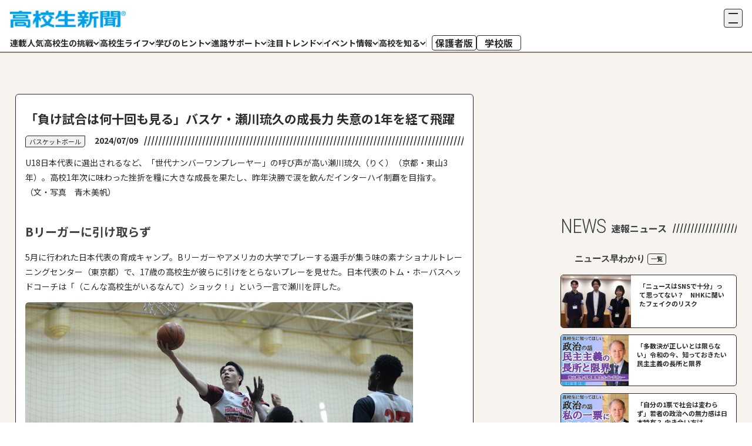

--- FILE ---
content_type: text/html; charset=utf-8
request_url: https://www.koukouseishinbun.jp/articles/-/11551
body_size: 85039
content:
<!DOCTYPE html><html lang="ja"><head><meta charSet="utf-8"/><meta name="viewport" content="width=device-width, initial-scale=1"/><link rel="preload" href="https://cdn-ak.f.st-hatena.com/images/fotolife/k/koukouseisinbun/20260110/20260110181904.jpg" as="image"/><link rel="preload" href="https://cdn-ak.f.st-hatena.com/images/fotolife/k/koukouseisinbun/20251117/20251117124252.jpg" as="image"/><link rel="preload" href="https://cdn-ak.f.st-hatena.com/images/fotolife/k/koukouseisinbun/20251117/20251117153044.jpg" as="image"/><link rel="preload" href="https://cdn-ak.f.st-hatena.com/images/fotolife/k/koukouseisinbun/20251117/20251117130153.jpg" as="image"/><link rel="preload" href="https://cdn-ak.f.st-hatena.com/images/fotolife/k/koukouseisinbun/20251117/20251117180050.jpg" as="image"/><link rel="preload" href="https://cdn-ak.f.st-hatena.com/images/fotolife/k/koukouseisinbun/20251117/20251117183851.jpg" as="image"/><link rel="stylesheet" href="https://cms.hatena.ne.jp/_next/static/chunks/f7e37f5f9c90cbc6.css" data-precedence="next"/><link rel="stylesheet" href="https://cdn.blog.st-hatena.com/files/6802418398443325293/17179246901335790232" data-precedence="high"/><link rel="stylesheet" href="https://usercss.blog.st-hatena.com/-/theme/17179246901328446680.css" data-precedence="high"/><style data-precedence="high" data-href="cyan_css">#content-inner.js-post-wrapping-inner {
  max-width: 1370px !important;
}

#box2 {
  @media (1440px <= width) {
    margin-top: 30px!important;
  }
}


#content-inner {
    max-width: 1440px;
    width: 96%!important;
    @media (width < 768px) {
        width: 100%!important;
    }
}

.entry-content {
  max-width: 780px !important;
  margin-inline: auto;
}
@media (width < 768px) {
  .entry-content .article-body {
    font-size: 14px !important;
  }
}

@media (width < 768px) {
  #u_row_1 > .container > .u-row {
    display: block !important;
  }
}

/* 投稿本文部分 */
#u_column_1 {
  background-color: #fff !important;
  border-radius: 6px !important;
  border: 1px solid #2A2B2B !important;
  padding: 26px 16px !important;
  margin-top: 0 !important;
}
@media (width < 768px) {
  #u_column_1 {
    margin-inline: -17px !important;
    font-size: 14px !important;
    margin-top: 10px !important;
    width: auto !important;
    max-width: none !important;
  }
}
@container main-inner ( 700px <= width ) {
  #u_column_1 {
    border-radius: 6px !important;
    padding: 26px 40px !important;
  }
}
#u_column_1 a {
  color: #0078C0 !important;
  transition: none!important;
}
#u_column_1 img {
  max-width: 100% !important;
}
#u_column_1 .entry-title {
  font-size: 21px !important;
  line-height: 1.5 !important;
  font-weight: 700 !important;
  margin-bottom: 10px !important;
  color: #2A2B2B !important;
  margin-top: 0 !important;
}
@container main-inner (700px <= width) {
  #u_column_1 .entry-title {
    font-size: 34px !important;
  }
}
#u_column_1 .entry-title a {
  color: #2A2B2B !important;
  text-decoration: none!important;
}
  /* 上部カテゴリ */
#u_column_1 .category-main {
  float: left;
  margin-right: 16px;
  margin-top: 3px !important;
  @container main-inner (700px <= width) {
    margin-top: 12px !important;
  }
}
#u_column_1 .category-main .entry-category-link {
  margin-bottom: 0 !important;
}
#u_column_1 .category-main time {
  line-height: 1 !important;
}
#u_column_1 .category-main .entry-date::after {
  margin-bottom: 0 !important;
}
#u_column_1 .category-main .entry-category-link:nth-child(n+2) {
  display: none !important;
}
/* PR表示用タグは表示しない */
#u_column_1 .entry-categories .entry-category-link {
  &.category-PR1, &.category-PR2, &.category-PR3 {
    display: none!important;
  }
}

#u_column_1 .category-main .entry-categories a {
  display: inline-flex;
  height: 20px !important;
  padding: 1px 6px !important;
  flex-direction: column;
  justify-content: center;
  align-items: center !important;
  gap: 10px;
  display: inline-block !important;
  border-radius: 5px 0;
  border: 1px solid #2A2B2B !important;
  background: #F1F1F1 !important;
  font-size: 11px !important;
  color: #2A2B2B !important;
}
@container main-inner (700px <= width) {
  #u_column_1 .category-main .entry-categories a {
    height: 30px !important;
    font-size: 16px !important;
  }
}
#u_column_1 .category-main .entry-category-link.category-PR {
  display: inline-block !important;
  font-weight: bold !important;
  color: #222 !important;
  font-size: 14px !important;
  vertical-align: middle !important;
  position: relative !important;
  top: -1px !important;
  padding: 0 !important;
  text-decoration: none !important;
  box-shadow: none !important;
  pointer-events: auto !important;
  @container main-inner (700px <= width) {
    top: 4px !important;
  }
  &::before {
    display: none;
  }
}
  /* 投稿日 */
#u_column_1 .u_content_custom_pagePartsPlaceholder:has(.entry-date) {
  margin-top: 11px !important;
  @container main-inner (700px <= width) {
      margin-top: 22px !important;
  }
}
#u_column_1 .entry-date-published {
  color: #2A2B2B;
  text-align: right;
  font-size: 14px !important;
  font-weight: 700 !important;
  line-height: 1.7 !important;
}
@container main-inner (700px <= width) {
  #u_column_1 .entry-date-published {
    font-size: 16px !important;
  }
}
#u_column_1 .entry-date-last-updated {
  display: none !important;
}
#u_column_1 .entry-date {
  display: flex;
  align-items: center;
}
#u_column_1 .entry-date::after {
  content: "";
  display: block;
  width: 1px;
  flex-grow: 1;
  background: url("data:image/svg+xml,%3Csvg xmlns='http://www.w3.org/2000/svg' width='907' height='20' viewBox='0 0 907 20' fill='none'%3E%3Cpath d='M0 19.76L4.98 0H6.92L1.96 19.76H0Z' fill='%232A2B2B'/%3E%3Cpath d='M7.75391 19.76L12.7339 0H14.6739L9.7139 19.76H7.75391Z' fill='%232A2B2B'/%3E%3Cpath d='M15.5078 19.76L20.4878 0H22.4278L17.4678 19.76H15.5078Z' fill='%232A2B2B'/%3E%3Cpath d='M23.2617 19.76L28.2417 0H30.1817L25.2217 19.76H23.2617Z' fill='%232A2B2B'/%3E%3Cpath d='M31.0156 19.76L35.9956 0H37.9356L32.9756 19.76H31.0156Z' fill='%232A2B2B'/%3E%3Cpath d='M38.7695 19.76L43.7495 0H45.6895L40.7295 19.76H38.7695Z' fill='%232A2B2B'/%3E%3Cpath d='M46.5234 19.76L51.5034 0H53.4434L48.4834 19.76H46.5234Z' fill='%232A2B2B'/%3E%3Cpath d='M54.2773 19.76L59.2573 0H61.1973L56.2373 19.76H54.2773Z' fill='%232A2B2B'/%3E%3Cpath d='M62.0312 19.76L67.0112 0H68.9512L63.9912 19.76H62.0312Z' fill='%232A2B2B'/%3E%3Cpath d='M69.7852 19.76L74.7652 0H76.7052L71.7451 19.76H69.7852Z' fill='%232A2B2B'/%3E%3Cpath d='M77.5391 19.76L82.5191 0H84.4591L79.4991 19.76H77.5391Z' fill='%232A2B2B'/%3E%3Cpath d='M85.293 19.76L90.273 0H92.213L87.253 19.76H85.293Z' fill='%232A2B2B'/%3E%3Cpath d='M93.0469 19.76L98.0269 0H99.9669L95.0069 19.76H93.0469Z' fill='%232A2B2B'/%3E%3Cpath d='M100.801 19.76L105.781 0H107.721L102.761 19.76H100.801Z' fill='%232A2B2B'/%3E%3Cpath d='M108.555 19.76L113.535 0H115.475L110.515 19.76H108.555Z' fill='%232A2B2B'/%3E%3Cpath d='M116.309 19.76L121.289 0H123.229L118.269 19.76H116.309Z' fill='%232A2B2B'/%3E%3Cpath d='M124.062 19.76L129.042 0H130.982L126.022 19.76H124.062Z' fill='%232A2B2B'/%3E%3Cpath d='M131.816 19.76L136.796 0H138.736L133.776 19.76H131.816Z' fill='%232A2B2B'/%3E%3Cpath d='M139.57 19.76L144.55 0H146.49L141.53 19.76H139.57Z' fill='%232A2B2B'/%3E%3Cpath d='M147.324 19.76L152.304 0H154.244L149.284 19.76H147.324Z' fill='%232A2B2B'/%3E%3Cpath d='M155.078 19.76L160.058 0H161.998L157.038 19.76H155.078Z' fill='%232A2B2B'/%3E%3Cpath d='M162.832 19.76L167.812 0H169.752L164.792 19.76H162.832Z' fill='%232A2B2B'/%3E%3Cpath d='M170.586 19.76L175.566 0H177.506L172.546 19.76H170.586Z' fill='%232A2B2B'/%3E%3Cpath d='M178.34 19.76L183.32 0H185.26L180.3 19.76H178.34Z' fill='%232A2B2B'/%3E%3Cpath d='M186.094 19.76L191.074 0H193.014L188.054 19.76H186.094Z' fill='%232A2B2B'/%3E%3Cpath d='M193.848 19.76L198.828 0H200.768L195.808 19.76H193.848Z' fill='%232A2B2B'/%3E%3Cpath d='M201.602 19.76L206.582 0H208.522L203.562 19.76H201.602Z' fill='%232A2B2B'/%3E%3Cpath d='M209.355 19.76L214.335 0H216.275L211.315 19.76H209.355Z' fill='%232A2B2B'/%3E%3Cpath d='M217.109 19.76L222.089 0H224.029L219.069 19.76H217.109Z' fill='%232A2B2B'/%3E%3Cpath d='M224.863 19.76L229.843 0H231.783L226.823 19.76H224.863Z' fill='%232A2B2B'/%3E%3Cpath d='M232.617 19.76L237.597 0H239.537L234.577 19.76H232.617Z' fill='%232A2B2B'/%3E%3Cpath d='M240.371 19.76L245.351 0H247.291L242.331 19.76H240.371Z' fill='%232A2B2B'/%3E%3Cpath d='M248.125 19.76L253.105 0H255.045L250.085 19.76H248.125Z' fill='%232A2B2B'/%3E%3Cpath d='M255.879 19.76L260.859 0H262.799L257.839 19.76H255.879Z' fill='%232A2B2B'/%3E%3Cpath d='M263.633 19.76L268.613 0H270.553L265.593 19.76H263.633Z' fill='%232A2B2B'/%3E%3Cpath d='M271.387 19.76L276.367 0H278.307L273.347 19.76H271.387Z' fill='%232A2B2B'/%3E%3Cpath d='M279.141 19.76L284.121 0H286.061L281.101 19.76H279.141Z' fill='%232A2B2B'/%3E%3Cpath d='M286.895 19.76L291.875 0H293.815L288.855 19.76H286.895Z' fill='%232A2B2B'/%3E%3Cpath d='M294.648 19.76L299.628 0H301.568L296.608 19.76H294.648Z' fill='%232A2B2B'/%3E%3Cpath d='M302.402 19.76L307.382 0H309.322L304.362 19.76H302.402Z' fill='%232A2B2B'/%3E%3Cpath d='M310.156 19.76L315.136 0H317.076L312.116 19.76H310.156Z' fill='%232A2B2B'/%3E%3Cpath d='M317.91 19.76L322.89 0H324.83L319.87 19.76H317.91Z' fill='%232A2B2B'/%3E%3Cpath d='M325.664 19.76L330.644 0H332.584L327.624 19.76H325.664Z' fill='%232A2B2B'/%3E%3Cpath d='M333.418 19.76L338.398 0H340.338L335.378 19.76H333.418Z' fill='%232A2B2B'/%3E%3Cpath d='M341.172 19.76L346.152 0H348.092L343.132 19.76H341.172Z' fill='%232A2B2B'/%3E%3Cpath d='M348.926 19.76L353.906 0H355.846L350.886 19.76H348.926Z' fill='%232A2B2B'/%3E%3Cpath d='M356.68 19.76L361.66 0H363.6L358.64 19.76H356.68Z' fill='%232A2B2B'/%3E%3Cpath d='M364.434 19.76L369.414 0H371.354L366.394 19.76H364.434Z' fill='%232A2B2B'/%3E%3Cpath d='M372.188 19.76L377.168 0H379.107L374.147 19.76H372.188Z' fill='%232A2B2B'/%3E%3Cpath d='M379.941 19.76L384.921 0H386.861L381.901 19.76H379.941Z' fill='%232A2B2B'/%3E%3Cpath d='M387.695 19.76L392.675 0H394.615L389.655 19.76H387.695Z' fill='%232A2B2B'/%3E%3Cpath d='M395.449 19.76L400.429 0H402.369L397.409 19.76H395.449Z' fill='%232A2B2B'/%3E%3Cpath d='M403.203 19.76L408.183 0H410.123L405.163 19.76H403.203Z' fill='%232A2B2B'/%3E%3Cpath d='M410.957 19.76L415.937 0H417.877L412.917 19.76H410.957Z' fill='%232A2B2B'/%3E%3Cpath d='M418.711 19.76L423.691 0H425.631L420.671 19.76H418.711Z' fill='%232A2B2B'/%3E%3Cpath d='M426.465 19.76L431.445 0H433.385L428.425 19.76H426.465Z' fill='%232A2B2B'/%3E%3Cpath d='M434.219 19.76L439.199 0H441.139L436.179 19.76H434.219Z' fill='%232A2B2B'/%3E%3Cpath d='M441.973 19.76L446.953 0H448.893L443.933 19.76H441.973Z' fill='%232A2B2B'/%3E%3Cpath d='M449.727 19.76L454.707 0H456.647L451.687 19.76H449.727Z' fill='%232A2B2B'/%3E%3Cpath d='M457.48 19.76L462.46 0H464.4L459.44 19.76H457.48Z' fill='%232A2B2B'/%3E%3Cpath d='M465.234 19.76L470.214 0H472.154L467.194 19.76H465.234Z' fill='%232A2B2B'/%3E%3Cpath d='M472.988 19.76L477.968 0H479.908L474.948 19.76H472.988Z' fill='%232A2B2B'/%3E%3Cpath d='M480.742 19.76L485.722 0H487.662L482.702 19.76H480.742Z' fill='%232A2B2B'/%3E%3Cpath d='M488.496 19.76L493.476 0H495.416L490.456 19.76H488.496Z' fill='%232A2B2B'/%3E%3Cpath d='M496.25 19.76L501.23 0H503.17L498.21 19.76H496.25Z' fill='%232A2B2B'/%3E%3Cpath d='M504.004 19.76L508.984 0H510.924L505.964 19.76H504.004Z' fill='%232A2B2B'/%3E%3Cpath d='M511.758 19.76L516.738 0H518.678L513.718 19.76H511.758Z' fill='%232A2B2B'/%3E%3Cpath d='M519.512 19.76L524.492 0H526.432L521.472 19.76H519.512Z' fill='%232A2B2B'/%3E%3Cpath d='M527.266 19.76L532.246 0H534.186L529.226 19.76H527.266Z' fill='%232A2B2B'/%3E%3Cpath d='M535.02 19.76L540 0H541.94L536.979 19.76H535.02Z' fill='%232A2B2B'/%3E%3Cpath d='M542.773 19.76L547.753 0H549.693L544.733 19.76H542.773Z' fill='%232A2B2B'/%3E%3Cpath d='M550.527 19.76L555.507 0H557.447L552.487 19.76H550.527Z' fill='%232A2B2B'/%3E%3Cpath d='M558.281 19.76L563.261 0H565.201L560.241 19.76H558.281Z' fill='%232A2B2B'/%3E%3Cpath d='M566.035 19.76L571.015 0H572.955L567.995 19.76H566.035Z' fill='%232A2B2B'/%3E%3Cpath d='M573.789 19.76L578.769 0H580.709L575.749 19.76H573.789Z' fill='%232A2B2B'/%3E%3Cpath d='M581.543 19.76L586.523 0H588.463L583.503 19.76H581.543Z' fill='%232A2B2B'/%3E%3Cpath d='M589.297 19.76L594.277 0H596.217L591.257 19.76H589.297Z' fill='%232A2B2B'/%3E%3Cpath d='M597.051 19.76L602.031 0H603.971L599.011 19.76H597.051Z' fill='%232A2B2B'/%3E%3Cpath d='M604.805 19.76L609.785 0H611.725L606.765 19.76H604.805Z' fill='%232A2B2B'/%3E%3Cpath d='M612.559 19.76L617.539 0H619.479L614.519 19.76H612.559Z' fill='%232A2B2B'/%3E%3Cpath d='M620.312 19.76L625.292 0H627.233L622.272 19.76H620.312Z' fill='%232A2B2B'/%3E%3Cpath d='M628.066 19.76L633.046 0H634.986L630.026 19.76H628.066Z' fill='%232A2B2B'/%3E%3Cpath d='M635.82 19.76L640.8 0H642.74L637.78 19.76H635.82Z' fill='%232A2B2B'/%3E%3Cpath d='M643.574 19.76L648.554 0H650.494L645.534 19.76H643.574Z' fill='%232A2B2B'/%3E%3Cpath d='M651.328 19.76L656.308 0H658.248L653.288 19.76H651.328Z' fill='%232A2B2B'/%3E%3Cpath d='M659.082 19.76L664.062 0H666.002L661.042 19.76H659.082Z' fill='%232A2B2B'/%3E%3Cpath d='M666.836 19.76L671.816 0H673.756L668.796 19.76H666.836Z' fill='%232A2B2B'/%3E%3Cpath d='M674.59 19.76L679.57 0H681.51L676.55 19.76H674.59Z' fill='%232A2B2B'/%3E%3Cpath d='M682.344 19.76L687.324 0H689.264L684.304 19.76H682.344Z' fill='%232A2B2B'/%3E%3Cpath d='M690.098 19.76L695.078 0H697.018L692.058 19.76H690.098Z' fill='%232A2B2B'/%3E%3Cpath d='M697.852 19.76L702.832 0H704.772L699.812 19.76H697.852Z' fill='%232A2B2B'/%3E%3Cpath d='M705.605 19.76L710.585 0H712.526L707.565 19.76H705.605Z' fill='%232A2B2B'/%3E%3Cpath d='M713.359 19.76L718.339 0H720.279L715.319 19.76H713.359Z' fill='%232A2B2B'/%3E%3Cpath d='M721.113 19.76L726.093 0H728.033L723.073 19.76H721.113Z' fill='%232A2B2B'/%3E%3Cpath d='M728.867 19.76L733.847 0H735.787L730.827 19.76H728.867Z' fill='%232A2B2B'/%3E%3Cpath d='M736.621 19.76L741.601 0H743.541L738.581 19.76H736.621Z' fill='%232A2B2B'/%3E%3Cpath d='M744.375 19.76L749.355 0H751.295L746.335 19.76H744.375Z' fill='%232A2B2B'/%3E%3Cpath d='M752.129 19.76L757.109 0H759.049L754.089 19.76H752.129Z' fill='%232A2B2B'/%3E%3Cpath d='M759.883 19.76L764.863 0H766.803L761.843 19.76H759.883Z' fill='%232A2B2B'/%3E%3Cpath d='M767.637 19.76L772.617 0H774.557L769.597 19.76H767.637Z' fill='%232A2B2B'/%3E%3Cpath d='M775.391 19.76L780.371 0H782.311L777.351 19.76H775.391Z' fill='%232A2B2B'/%3E%3Cpath d='M783.145 19.76L788.125 0H790.065L785.104 19.76H783.145Z' fill='%232A2B2B'/%3E%3Cpath d='M790.898 19.76L795.878 0H797.818L792.858 19.76H790.898Z' fill='%232A2B2B'/%3E%3Cpath d='M798.652 19.76L803.632 0H805.572L800.612 19.76H798.652Z' fill='%232A2B2B'/%3E%3Cpath d='M806.406 19.76L811.386 0H813.326L808.366 19.76H806.406Z' fill='%232A2B2B'/%3E%3Cpath d='M814.16 19.76L819.14 0H821.08L816.12 19.76H814.16Z' fill='%232A2B2B'/%3E%3Cpath d='M821.914 19.76L826.894 0H828.834L823.874 19.76H821.914Z' fill='%232A2B2B'/%3E%3Cpath d='M829.668 19.76L834.648 0H836.588L831.628 19.76H829.668Z' fill='%232A2B2B'/%3E%3Cpath d='M837.422 19.76L842.402 0H844.342L839.382 19.76H837.422Z' fill='%232A2B2B'/%3E%3Cpath d='M845.176 19.76L850.156 0H852.096L847.136 19.76H845.176Z' fill='%232A2B2B'/%3E%3Cpath d='M852.93 19.76L857.91 0H859.85L854.89 19.76H852.93Z' fill='%232A2B2B'/%3E%3Cpath d='M860.684 19.76L865.664 0H867.604L862.644 19.76H860.684Z' fill='%232A2B2B'/%3E%3Cpath d='M868.438 19.76L873.417 0H875.358L870.397 19.76H868.438Z' fill='%232A2B2B'/%3E%3Cpath d='M876.191 19.76L881.171 0H883.111L878.151 19.76H876.191Z' fill='%232A2B2B'/%3E%3Cpath d='M883.945 19.76L888.925 0H890.865L885.905 19.76H883.945Z' fill='%232A2B2B'/%3E%3Cpath d='M891.699 19.76L896.679 0H898.619L893.659 19.76H891.699Z' fill='%232A2B2B'/%3E%3Cpath d='M899.453 19.76L904.433 0H906.373L901.413 19.76H899.453Z' fill='%232A2B2B'/%3E%3C/svg%3E") no-repeat center left/auto 100%;
  height: 16px;
  margin-left: 10px;
}
@container main-inner (700px < width) {
  #u_column_1 .entry-date::after {
    margin-top: 4px;
    margin-left: 5px;
    height: 20px;
  }
}
/* 本文 */
#u_column_1 .u_content_custom_pagePartsPlaceholder:has(.entry-content-body){
  clear: both;
  margin-top: 30px;
  @container main-inner (width < 700px) {
    margin-top: 20px !important;
  }
}
#u_column_1 .entry-content-body {
  font-size: 14px !important;
  line-height: 1.8 !important;
  color: #2A2B2B !important;
}
@container main-inner (700px <= width) {
  #u_column_1 .entry-content-body {
    font-size: 16px !important;
    line-height: 1.7 !important;
    margin-bottom: 38px !important;
  }
}
#u_column_1 h2 {
  border-bottom: none !important;
  font-size: 20px !important;
  font-weight: bold !important;
  margin-bottom: 8px;
}
@container main-inner (700px <= width) {
  #u_column_1 h2 {
    font-size: 28px !important;
  }
}
#u_column_1 h3 {
  border-bottom: none !important;
  font-size: 20px !important;
  font-weight: bold !important;
  margin-bottom: 8px;
}
@container main-inner (700px <= width) {
  #u_column_1 h3 {
    font-size: 28px !important;
  }
}
#u_column_1 h4 {
  border-left: none !important;
  margin-top: 1em !important;
  padding-left: 0 !important;
  font-size: 18px !important;
  font-weight: bold !important;
}
@container main-inner (700px <= width) {
  #u_column_1 h4 {
    font-size: 24px !important;
  }
}
#u_column_1 h5 {
  border-left: none !important;
  margin-top: 1em !important;
  font-size: 16px !important;
  font-weight: bold !important;
}
@container main-inner (700px <= width) {
  #u_column_1 h5 {
    font-size: 19PX !important;
  }
}
#u_column_1 .entry-content-body img {
  border-radius: 6px;
}
#u_column_1 {
    /* table */
    .table-wrap {
        --border: 1px solid #bbb;
        margin-block: 2em;
        max-width: 100%;
        overflow-x: auto;
        border: var(--border);
        border-radius: 6px;
        .table {
            display: table;
            width: max-content;
            min-width: 100%;
            border: none;
            margin: 0;
            tr {
                border: var(--border);
                border-width: 1px 0;
            }
            > *:first-child tr:first-child {
                border-top: none;
            }
            > *:last-child tr:last-child {
                border-bottom: none;
            }
            th, td {
                padding: 1rem;
                font-size: 16px;
                color: #2A2B2B;
                line-height: 200%;
                border: var(--border);
                border-width: 0 1px;
                &:first-child {
                    border-left: none;
                }
                &:last-child {
                    border-right: none;
                }
                @container main-inner (width < 700px) {
                    font-size: 14px;
                }
            }
            th {
                font-weight: 700;
                background: #F1F1F1;
                text-align: left;
            }
        }
    }
}
#u_column_1 blockquote {
  color: #777 !important;
  border-left: 4px solid rgb(119, 119, 119) !important;
}
@container main-inner (700px <= width) {
  #u_column_1 blockquote {
    border-left-width: 6px !important;
  }
}
#u_column_1 .image-area .caption,
#u_column_1 .figure-image figcaption {
  font-size: 11px !important;
  line-height: 1.7 !important;
  text-align: left;
}
@container main-inner (700px <= width) {
  #u_column_1 .image-area .caption,
  #u_column_1 .figure-image figcaption {
    font-size: 13px !important;
  }
}
#u_column_1 .entry-categories {
  display: flex;
  flex-wrap: wrap;
  gap: 5px 10px;
}
#u_column_1 .entry-categories .entry-category-link {
  display: inline-flex;
  margin: 0!important;
  padding: 1px 6px !important;
  flex-direction: column;
  justify-content: center;
  align-items: center !important;
  gap: 10px;
  display: block !important;
  border-radius: 5px 0;
  border: 1px solid #2A2B2B !important;
  background: #F1F1F1 !important;
  font-size: 11px !important;
  color: #2A2B2B !important;
  text-decoration: none!important;
}
@container main-inner (700px <= width) {
  #u_column_1 .entry-categories .entry-category-link {
    font-size: 16px !important;
    height: 30px !important;
  }
}
#u_column_1 .entry-categories .entry-category-link:nth-child(n+2) {
  background-color: transparent !important;
  border: none !important;
  padding-inline: 0!important;
    &::before {
        content: "#";
        color: #999;
        margin-right: 2px;
    }
}
#u_column_1 #u_column_8 .u_content_button {
  width: 100px !important;
}
#u_column_1 #u_column_8 .u_content_button a {
  width: 100% !important;
}
#u_column_1 .image-area {
  max-width: 100% !important;
}
#u_column_1 .table-of-contents {
  position: relative;
  font-size: 14px;
  background-color: rgb(241, 241, 241);
}
@container main-inner (700px <= width) {
  #u_column_1 .table-of-contents {
    font-size: 16px;
    padding-left: 90px;
  }
}
#u_column_1 .table-of-contents::before {
  content: "目次";
  display: block;
  color: var(--, #2A2B2B);
  font-size: 16px;
  font-weight: 700;
  line-height: 1.4;
  border-bottom: 1px solid #BBB;
  padding-bottom: 4px;
}
@container main-inner (700px <= width) {
  #u_column_1 .table-of-contents::before {
    font-size: 20px;
    writing-mode: vertical-lr;
    border-bottom: none;
    border-right: 1px solid #BBB;
    position: absolute;
    left: 30px;
    top: 20px;
    bottom: 20px;
    padding-right: 16px;
    letter-spacing: 0.2em;
  }
}
#u_column_1 .table-of-contents > li {
  list-style: none !important;
}
#u_column_1 .table-of-contents li::marker {
  color: #0078C0 !important;
}
  /* プロフカード */
#u_column_1 .profile-cards-list .profile-card-container {
  display: flex;
  align-items: center;
  gap: 16px;
  border: none;
  border-top: 1px solid #BBB;
  font-size: 11px !important;
}
@container main-inner (700px <= width) {
  #u_column_1 .profile-cards-list .profile-card-container {
    font-size: 13px !important;
  }
}
#u_column_1 .profile-cards-list .profile-card-container > div {
  position: relative;
}
#u_column_1 .profile-cards-list .profile-card-container h4 {
  font-size: 16px;
  margin-bottom: 6px;
  margin-top: 0 !important;
  font-size: 16px !important;
  font-weight: bold !important;
}
@container main-inner (700px <= width) {
  #u_column_1 .profile-cards-list .profile-card-container h4 {
    font-size: 20px;
    margin-bottom: 10px;
  }
}
#u_column_1 .profile-cards-list img {
  -o-object-fit: cover;
     object-fit: cover;
  border-radius: 50%;
  overflow: hidden;
  aspect-ratio: 1;
  width: 88px !important;
  min-width: 88px !important;
  height: 88px;
  border: 1px solid #BBB;
}
@container main-inner (700px <= width) {
  #u_column_1 .profile-cards-list img {
    width: 144px !important;
    min-width: 144px !important;
    height: 144px;
  }
}
  /* 下部カテゴリ */
#u_column_1 .footer-category {
  overflow: hidden;
  margin-bottom: 20px;
}
#u_column_1 .footer-category a {
  color: #2A2B2B !important;
}

#main {
  /* snsボタン */
  #sns-wrap {
    float: right;
  }
  #sns-wrap .u_content_custom_pagePartsPlaceholder {
    position: relative;
    align-items: flex-start;
    padding-left: 5px !important;
  }
 .send-letter {
    float: right;
    position: relative;
    width: 75px;
    padding-top: 3px;
  }
  @container main-inner (700px <= width) {
   .send-letter {
      width: 100px;
    }
  }
 .send-letter a {
    width: 100% !important;
    font-size: 11px !important;
    color: #2A2B2B !important;
    padding: 7px !important;
    transition: all .2s linear!important;
    &:hover {
      color: #fff!important;
      background-color: #3aaee0!important;
    }
  }
  @container main-inner (700px <= width) {
   .send-letter a {
      font-size: 13px !important;
    }
  }
  /* コメント */
  .entry-comments {
    clear: both;

    ul {
      margin: 30px 0 0!important;
      max-height: 300px;
      overflow-y: auto;
      &::-webkit-scrollbar {
        width: 3px;
        border-radius: 2px;
      }
      &::-webkit-scrollbar-track {
        background-color: var(--color-black);
        width: 3px;
        border-radius: 2px;
        border: 1px solid #F7F4EF;
      }
      &::-webkit-scrollbar-thumb {
        background-color: var(--color-black);
        border-radius: 2px;
        width: 3px;
        cursor: grab;
        overflow: visible;
        &::after {
            content: "";
            position: absolute;
            top: -10px;
            bottom: -10px;
            left: 0;
            right: 0;
            background-color: transparent;
            cursor: grab;
        }
        &:active::after {
            cursor: grabbing;
        }
      }
    }
  }
  .entry-comments .comment-user-icon {
    width: 20px !important;
  }
  .entry-comments .comment-user-name {
    color: #2A2B2B !important;
    text-decoration: none;
    margin-bottom: 0;
  }
  .entry-comments .comment-content {
    padding-bottom: 10px;
    font-size: 14px;
    line-height: 1.7;
  }
  @container main-inner (700px <= width) {
    .entry-comments .comment-content {
      font-size: 16px;
    }
  }
  .entry-comments .entry-comment {
    border-bottom: 1px solid #BBB;
  }
  .entry-comments .entry-comment-post {
    margin-top: 16px;
    display: flex;
    align-items: center;
    gap: 16px;
    &::after {
      content: "編集部が認めた高校生記者のコメントのみ掲載しています。";
      font-size: min(2.5cqw, 10px);
      flex: 1;
      color: #767676;
    }
  }
  #u_column_1 .entry-comment-post button {
    border: none !important;
    width: auto !important;
    padding: 0 !important;
    color: #767676!important;
    font-size: 11px;
  }
  .entry-comments .comment-metadata {
    display: none !important;
  }
  #u_column_1 .comment-note {
    font-size: 10px;
    line-height: 1.5;
  }
  @container main-inner (width < 700px) {
    #u_column_1 .comment-note {
      font-weight: 500;
    }
  }
  @container main-inner (width < 700px) {
    #u_column_1 .comment-note {
      font-size: 12px;
    }
  }
  #u_column_1 .comment-note p {
    margin: 0;
    font-size: 10px;
  }
  @container main-inner (width < 700px) {
    #u_column_1 .comment-note p {
      font-size: 12px;
    }
  }
}
#u_column_1 ul {
  margin-top: 0.5em;
  margin-bottom: 0.5em;
  list-style: disc;
}
#u_column_1 ul > li::marker {
  font-size: 12px;
  color: currentColor;
}
#u_column_1 ol {
  margin-top: 0.5em;
  margin-bottom: 0.5em;
  list-style: decimal;
}

#u_content_button_2 {
  margin-top: 10px;
}

.ad-footer {
  margin-top: 30px;
}

#u_row_12:is( + div:not(:has(#read-more-articles .entrylist-item))) {
  display: none;
}
#read-more-articles:not(:has(.entrylist-item)) {
  display: none;
}
@container main-inner (width < 700px) {
  #read-more-articles .entrylist-cards {
    display: flex;
    gap: 15px;
    margin-right: -17px !important;
    padding-right: 17px;
    overflow-x: auto;
    scrollbar-width: none;
    margin-bottom: 16px;
  }
}
#read-more-articles .entrylist-item {
  width: 100%!important;
  flex-direction: column!important;
}
@container main-inner (width < 700px) {
  #read-more-articles .entrylist-item {
    min-width: 150px !important;
    display: flex;
    flex-direction: column !important;
    border-radius: 6px !important;
    border: 1px solid var(--color-black);
  }
}
#read-more-articles .entrylist-image-box {
  width: 100%!important;
  max-width: none!important;
}
@container main-inner (width < 700px) {
  #read-more-articles .entrylist-contents {
    display: block;
    font-weight: 700;
    gap: 0 !important;
    position: relative;
    line-height: 1.4 !important;
    padding: 9px 10px !important;
    font-size: 11px !important;
    line-height: 1.4 !important;
    margin-top: 2px !important;
    min-height: 81px !important;
  }
  #read-more-articles .entrylist-contents .entrylist-title {
    font-size: 11px !important;
  }
}
@container main-inner (width < 700px) {
  #read-more-articles .custom-carousel-controls {
    display: flex;
    justify-content: center;
    align-items: center;
    gap: 16px !important;
    margin-top: 5px !important;
  }
}
@container main-inner (700px <= width) {
  #read-more-articles .custom-carousel-controls {
    display: none !important;
  }
}
@container main-inner (width < 700px) {
  #read-more-articles .scrollbar-track {
    width: 176px !important;
    height: 1px !important;
    background-color: var(--color-black) !important;
    position: relative;
    border-radius: 2px;
  }
}
@container main-inner (700px <= width){
  #read-more-articles .scrollbar-track {
    width: 440px !important;
  }
}
@container main-inner (width < 700px) {
  #read-more-articles .scrollbar-thumb {
    height: 3px !important;
    background-color: var(--color-black);
    margin-block: auto;
    position: absolute;
    bottom: -1px !important;
    border-radius: 2px;
    cursor: grab;
    overflow: visible;
    &::after {
      content: "";
      position: absolute;
      top: -10px;
      bottom: -10px;
      left: 0;
      right: 0;
      background-color: transparent;
      cursor: grab;
    }
    &:active::after {
      cursor: grabbing;
    }
  }
}
@container main-inner (width < 700px) {
  #read-more-articles .carousel-arrow {
    border: 1px solid var(--color-black) !important;
    width: 24px !important;
    height: 24px !important;
    border-radius: 50%;
    background: url("data:image/svg+xml,%3Csvg xmlns='http://www.w3.org/2000/svg' width='6' height='8' viewBox='0 0 6 8' fill='none'%3E%3Cpath d='M0 7.264L3.696 3.632L0 0H2.304L5.984 3.632L2.304 7.264H0Z' fill='%232A2B2B'/%3E%3C/svg%3E") no-repeat center center/6px auto !important;
  }
}
@container main-inner (700px <= width){
  #read-more-articles .carousel-arrow {
    background-size: 6px auto !important;
  }
}
#read-more-articles .carousel-arrow svg {
  display: none !important;
}
#read-more-articles .carousel-arrow.prev {
  transform: scaleX(-1);
}

.author-area {
  border-top: 1px solid #BBB;
  margin-top: 45px;
  padding-top: 25px;
  margin-inline: 20px;
  margin-bottom: 20px;
}
@container main-inner (width < 700px) {
  .author-area {
    margin-bottom: 30px;
  }
}
.author-area .u_row .container {
  max-width: 100% !important;
}
.author-area .u_row > * > * {
  display: grid !important;
  grid-template-columns: auto 88px;
  gap: 16px;
}
@container main-inner (width < 700px) {
  .author-area .u_row > * > * {
    grid-template-columns: auto 144px;
    gap: 46px;
  }
}
.author-area .u_row > * > * > *:first-child {
  max-width: 100% !important;
}
.author-area .u_row > * > * > *:last-child {
  flex: 0 0 auto;
  width: 88px !important;
}
@container main-inner (width < 700px) {
  .author-area .u_row > * > * > *:last-child {
    width: 144px !important;
  }
}
.author-area .u_row .author-title h4 {
  margin-top: 0 !important;
  font-size: 16px !important;
  font-weight: bold !important;
}
@container main-inner (width < 700px) {
  .author-area .u_row .author-title h4 {
    font-size: 20px !important;
  }
}
.author-area .u_row .author-text p {
  font-size: 11px !important;
  margin-top: 10px !important;
}
@container main-inner (width < 700px) {
  .author-area .u_row .author-text p {
    font-size: 13px !important;
  }
}
.author-area .u_row .author-img {
  border-radius: 50%;
  overflow: hidden;
  aspect-ratio: 1;
  width: 88px;
  height: 88px;
  border: 1px solid #BBB;
}
@container main-inner (width < 700px) {
  .author-area .u_row .author-img {
    width: 144px;
    height: 144px;
  }
}
.author-area .u_row .author-img * {
  width: 100% !important;
  height: 100% !important;
}
.author-area .u_row .author-img img {
  width: 100% !important;
  height: 100% !important;
  -o-object-fit: cover;
     object-fit: cover;
}

.BlogList-module-scss-module__rDT0vq__readMore.entrylist-read-more {
  display: none !important;
}

/* 合わせて読みたい */
#u_column_9 .entrylist-image-box img {
  aspect-ratio: 4/3 !important;
  -o-object-fit: cover !important;
     object-fit: cover !important;
}

/* =========================================
   PRカテゴリ記事用のサイドバー・広告非表示設定
   ========================================= */
body:has(.category-main .entry-categories a[href$="/category/PR"]),
body:has(.category-main .entry-categories a[href*="%E3%83%97%E3%83%AC%E3%82%B9%E3%83%AA%E3%83%AA%E3%83%BC%E3%82%B9"]) {
    #box2 { display: none !important; }
    #content-inner {
        justify-content: center !important;
    }
    #wrapper #main {
        width: 100% !important;
        max-width: 100% !important;
        flex: 1 1 100% !important;
    }
}

/* =========================================
   記事下広告
   ========================================= */
.ad-in-article {
  clear: both;
  margin-block: 16px;
  padding-top: 16px;
  .u_content_html {
    display: flex;
    justify-content: center;
  }
}
#wrapper .ad-sp {
  display: none;
  div[id*="div-gpt-ad-"] {
    min-width: none!important;
  }
  iframe {
    margin-inline: auto;
  }
}
@container main-inner (width < 800px) {
  #wrapper #wrapper-5-0_PC {
    transform: scale(.8);
  }
}
@container main-inner (width < 640px) {
  #wrapper .ad-sp {
    display: block;
  }
  #wrapper .ad-pc {
    display: none;
  }
}
@container main-inner (width < 400px) {
  #wrapper-5-0_SP {
    transform: scale(.8);
  }
}

.ad-footer .ad-pc {
  .u_row > .container > div {
      flex-wrap: wrap;
  }
  .u_row > .container .u_column {
    flex: 1!important;
    max-width: none!important;
    .u_content_html {
      width: fit-content;
      margin-inline: auto;
    }
    &:last-child:has(div[id*="yads"]:empty) {
      display: none!important;
    }
  }
}

#wrapper-9-0_google {
  @container main-inner (width < 390px) {
    iframe {
      transform: scale(.86);
      transform-origin: top left;
    }
  }
}

/* PR記事では非表示 */
.entry-content:has(.category-main .entry-category-link.category-PR) {
  #wrapper-K1_SP,
  .ad-in-article,
  .ad-footer {
    display: none!important;
  }
}


/* =========================================
   関連記事 見出し
   ========================================= */
#main {
.heading-1 {
  align-items: center;
  &::after {
    margin-bottom: 0;
  }
}
.heading-1 a {
  align-items: center!important;
}
@container main-inner (640px <= width) {
  .heading-1_ja {
      font-size: 18px!important;
      margin-bottom: 0!important;
  }
}
@container main-inner (width < 640px) {
    .heading-1_ja {
    font-weight: 700 !important;
    line-height: 1.4 !important;
    font-size: 14px !important;
    margin-bottom: 2px;
    }
}
@container main-inner (640px <= width) {
  .heading-1_jaL {
      font-size: 28px !important;
      margin-bottom: 0px!important;
  }
}
@container main-inner (width < 640px) {
  .heading-1_jaL {
      font-weight: 700 !important;
      line-height: 1.4 !important;
      font-size: 24px !important;
  }
}
}


/* =========================================
   定型文（編集画面でスタイルを有効とするため、以下のクラスは使わずタグにスタイルを直接当てています）
========================================= */

  /* マーカー */
  .marker {
  padding-inline: .2em;
  &.yellow {
    background-color: #fbeeb8;
  }
  &.blue {
    background-color: #c2e0f4;
  }
  &.pink {
    background-color: #f8cac6;
  }
  &.green {
    background-color: #bfedd2;
  }
  &.purple {
    background-color: #eccafa;
  }
}
  /* 下線 */
.underline {
  text-decoration: underline;
  &.red {
    text-decoration-color: red;
  }
  &.wavy {
    text-decoration-style: wavy;
  }
}
  /* box */
  /* 上下罫線 */
.border-tb {
  border-radius: 0!important;
  padding: 1.5em 1em;
  border-top: 2px solid #aaa;
  border-bottom: 2px solid #aaa;
  margin: 1em 0;
  > *:first-child {
    margin-top: 0!important;
  }
  > *:last-child {
    margin-bottom: 0!important;
  }
  &.double {
    border-style: double;
    border-width: 4px 0;
  }
  &.dot {
    border-style: dotted;
    border-width: 4px 0;
  }
}
  /* 囲み線 */
.border-box {
  padding: 1.5em 1em;
  border: 3px solid;
  border-radius: 8px;
  margin: 1em 0;
  > *:first-child {
    margin-top: 0!important;
  }
  > *:last-child {
    margin-bottom: 0!important;
  }
  /* グレー */
  &.gray {
    border-color: #ecf0f1;
  }
  /* 水色 */
  &.blue {
    border-color: #c2e0f4;
  }
  /* 破線：濃いグレー */
  &.dash-gray {
    border: 2px dashed #aaa;
  }
  /* 破線：濃い水色 */
  &.dash-blue {
    border: 2px dashed #8ab8d6;
  }
  /* 点線：濃いグレー */
  &.dot-gray {
    border: 2px dotted #aaa;
  }
  /* 点線：濃い水色 */
  &.dot-blue {
    border: 2px dotted #8ab8d6;
  }
  /* 二重線：グレー背景 */
  &.double {
    border: 5px solid #fff;
    box-shadow: 0 0 0 2px #cfcfcf;
    background-color: #f7f8f9;
  }
}
/* 背景色付きBOX */
[class*="bg-box-"] {
  margin: 1em 0;
  padding: 1.5em 1em;
  border-radius: 8px;
  > *:first-child {
    margin-top: 0!important;
  }
  > *:last-child {
    margin-bottom: 0!important;
  }
}
.bg-box-gray {
  background-color: #f7f8f9;
}
.bg-box-gray {
  background-color: #f7f8f9;
}
.bg-box-blue {
  background-color:  #e4f4ff;
}
.bg-box-pink {
  background-color: #fff5f5;
}
/* ボタン */
.link-button {
  text-align: center;
  a {
    display: inline-flex;
    gap: 20px;
    align-items: center;
    width: auto;
    max-width: 100%;
    background-color: #ffffff;
    border-radius: 999px;
    line-height: 120%;
    text-decoration: none!important;
    text-align: center;
    padding: 6px 20px 6px 40px;
    word-wrap: break-word;
    border: 2px solid #3aaee0;
    &::after {
      content: "＞";
    }
  }
}</style><style data-precedence="low" data-href="component_style unlayer_style">._u-row_1chlt_3{display:flex;flex-wrap:nowrap;margin-left:0;margin-right:0}._u-row_1chlt_3 ._u-col_1chlt_10{padding-left:0;padding-right:0;position:relative;width:100%}._u-row_1chlt_3 ._u-col_1chlt_10._u-col-100_1chlt_18{flex:0 0 100%;max-width:100%}@media (max-width:480px){._u-row_1chlt_3:not(._no-stack_1chlt_30){flex-wrap:wrap}._u-row_1chlt_3:not(._no-stack_1chlt_30) ._u-col_1chlt_10{flex:0 0 100%!important;max-width:100%!important}}._u-row_6811r_3{display:flex;flex-wrap:nowrap;margin-left:0;margin-right:0}._u-row_6811r_3 ._u-col_6811r_10{padding-left:0;padding-right:0;position:relative;width:100%}._u-row_6811r_3 ._u-col_6811r_10._u-col-50_6811r_18{flex:0 0 50%;max-width:50%}._u-row_6811r_3 ._u-col_6811r_10._u-col-100_6811r_24{flex:0 0 100%;max-width:100%}@media (max-width:480px){._u-row_6811r_3:not(._no-stack_6811r_36){flex-wrap:wrap}._u-row_6811r_3:not(._no-stack_6811r_36) ._u-col_6811r_10{flex:0 0 100%!important;max-width:100%!important}}
        
      .u-row {
        display: flex;
        flex-wrap: nowrap;
        margin-left: 0;
        margin-right: 0;
      }

      .u-row .u-col {
        position: relative;
        width: 100%;
        padding-right: 0;
        padding-left: 0;
      }

      
          .u-row .u-col.u-col-100 {
            flex: 0 0 100%;
            max-width: 100%;
          }
        

      
            @media (max-width: 480px) {
              .container {
                max-width: 100% !important;
              }

              .u-row:not(.no-stack) {
                flex-wrap: wrap;
              }

              .u-row:not(.no-stack) .u-col {
                flex: 0 0 100% !important;
                max-width: 100% !important;
              }
            }
          
    
body,html{margin:0;padding:0}html{box-sizing:border-box}*,:after,:before{box-sizing:inherit}html{font-size:14px;-ms-overflow-style:scrollbar;-webkit-tap-highlight-color:rgba(0,0,0,0)}p{margin:0}form .error-field{-webkit-animation-duration:1s;animation-duration:1s;-webkit-animation-fill-mode:both;animation-fill-mode:both;-webkit-animation-name:shake;animation-name:shake}form .error-field input,form .error-field textarea{border-color:#a94442!important;color:#a94442!important}form .field-error{font-size:14px;font-weight:700;padding:5px 10px;position:absolute;right:10px;top:-20px}form .field-error:after{border:solid transparent;border-color:#ebcccc rgba(136,183,213,0) rgba(136,183,213,0);border-width:5px;content:" ";height:0;left:50%;margin-left:-5px;pointer-events:none;position:absolute;top:100%;width:0}form .spinner{margin:0 auto;text-align:center;width:70px}form .spinner>div{-webkit-animation:sk-bouncedelay 1.4s ease-in-out infinite both;animation:sk-bouncedelay 1.4s ease-in-out infinite both;background-color:hsla(0,0%,100%,.5);border-radius:100%;display:inline-block;height:12px;margin:0 2px;width:12px}form .spinner .bounce1{-webkit-animation-delay:-.32s;animation-delay:-.32s}form .spinner .bounce2{-webkit-animation-delay:-.16s;animation-delay:-.16s}@-webkit-keyframes sk-bouncedelay{0%,80%,to{-webkit-transform:scale(0)}40%{-webkit-transform:scale(1)}}@keyframes sk-bouncedelay{0%,80%,to{-webkit-transform:scale(0);transform:scale(0)}40%{-webkit-transform:scale(1);transform:scale(1)}}@-webkit-keyframes shake{0%,to{-webkit-transform:translateZ(0);transform:translateZ(0)}10%,30%,50%,70%,90%{-webkit-transform:translate3d(-10px,0,0);transform:translate3d(-10px,0,0)}20%,40%,60%,80%{-webkit-transform:translate3d(10px,0,0);transform:translate3d(10px,0,0)}}@keyframes shake{0%,to{-webkit-transform:translateZ(0);transform:translateZ(0)}10%,30%,50%,70%,90%{-webkit-transform:translate3d(-10px,0,0);transform:translate3d(-10px,0,0)}20%,40%,60%,80%{-webkit-transform:translate3d(10px,0,0);transform:translate3d(10px,0,0)}}.container{--bs-gutter-x:0px;--bs-gutter-y:0;margin-left:auto;margin-right:auto;padding-left:calc(var(--bs-gutter-x)*.5);padding-right:calc(var(--bs-gutter-x)*.5);width:100%}

a[onclick]{cursor:pointer}


      

      
body { font-family: arial,helvetica,sans-serif; font-size: 1rem; line-height: 1.5; color: #000000; background-color: #F7F8F9; } #u_body a { color: #0000ee; text-decoration: underline; } #u_body a:hover { color: #0000ee; text-decoration: underline; } #u_content_button_1 a:hover { color: #FFFFFF !important; background-color: #0879A1 !important; }
      </style><link rel="stylesheet" href="https://cdn.blog.st-hatena.com/css/blog.css?version=6d1f168243fdc977f4a5ebb79e76af" data-precedence="medium"/><link rel="stylesheet" href="https://usercss.blog.st-hatena.com/blog_style/6802418398443325293/dde393bb3825936b65e5a04fb277a160cffd71ac" data-precedence="medium"/><link rel="preload" as="script" fetchPriority="low" href="https://cms.hatena.ne.jp/_next/static/chunks/d687b753d065f2a2.js"/><script src="https://cms.hatena.ne.jp/_next/static/chunks/010dd26eb6535fe8.js" async=""></script><script src="https://cms.hatena.ne.jp/_next/static/chunks/f3d33b0cff8787e5.js" async=""></script><script src="https://cms.hatena.ne.jp/_next/static/chunks/b3b25ab34d6f0027.js" async=""></script><script src="https://cms.hatena.ne.jp/_next/static/chunks/99f0d3afe7076c2f.js" async=""></script><script src="https://cms.hatena.ne.jp/_next/static/chunks/turbopack-46f090b873e468cc.js" async=""></script><script src="https://cms.hatena.ne.jp/_next/static/chunks/0dce09ab9a587284.js" async=""></script><script src="https://cms.hatena.ne.jp/_next/static/chunks/6c983bbcb79c1fb4.js" async=""></script><script src="https://cms.hatena.ne.jp/_next/static/chunks/21a92b368382e724.js" async=""></script><script src="https://cms.hatena.ne.jp/_next/static/chunks/eee38082f3d8d69f.js" async=""></script><script src="https://cms.hatena.ne.jp/_next/static/chunks/3d83dd2b7bcead3c.js" async=""></script><script src="https://cms.hatena.ne.jp/_next/static/chunks/0f733da73fb44cb6.js" async=""></script><script src="https://cms.hatena.ne.jp/_next/static/chunks/1f6f756ec0dbeae7.js" async=""></script><script async="" src="//scdn.line-apps.com/n/line_it/thirdparty/loader.min.js"></script><link rel="preload" href="https://securepubads.g.doubleclick.net/tag/js/gpt.js" as="script"/><link rel="preload" href="https://yads.c.yimg.jp/js/yads-async.js" as="script"/><link rel="preload" href="https://www.googletagmanager.com/gtm.js?id=GTM-54BR2VF" as="script"/><link rel="preload" href="https://www.googletagmanager.com/gtm.js?id=GTM-P4CXTW" as="script"/><link rel="preload" href="https://cms.hatena.ne.jp/js/classic-blog/entry.global.js" as="script"/><link rel="preload" href="https://cms.hatena.ne.jp/js/classic-blog/parts.global.js" as="script"/><link rel="expect" href="#_R_" blocking="render"/><title>「負け試合は何十回も見る」バスケ・瀬川琉久の成長力 失意の1年を経て飛躍 - 高校生新聞：10代を応援するニュース＆コンテンツメディア</title><meta name="description" content="U18日本代表に選出されるなど、「世代ナンバーワンプレーヤー」の呼び声が高い瀬川琉久（りく）（京都・東山3年）。高校1年次に味わった挫折を糧に大きな成長を果たし、昨年決勝で涙を飲んだインターハイ制覇を目指す。（文・写真 青木美帆） Bリーガーに引け取らず 5月に行われた日本代表の育成キャンプ。Bリーガーやアメリカの大学でプレーする選手が集う味の素ナショナルトレーニングセンター（東京都）で、17歳の高校生が彼らに引けをとらないプレーを見せた。日本代表のトム・ホーバスヘッドコーチは「（こんな高校生がいるなんて）ショック！」という一言で瀬川を評した。 育成キャンプで学んだ技術を用いながら、複数人に囲…"/><link rel="canonical" href="https://www.koukouseishinbun.jp/articles/-/11551"/><link rel="alternate" type="application/atom+xml" title="Atom" href="https://www.koukouseishinbun.jp/feed"/><link rel="alternate" type="application/rss+xml" title="RSS2.0" href="https://www.koukouseishinbun.jp/rss"/><meta property="og:title" content="「負け試合は何十回も見る」バスケ・瀬川琉久の成長力 失意の1年を経て飛躍 - 高校生新聞：10代を応援するニュース＆コンテンツメディア"/><meta property="og:description" content="U18日本代表に選出されるなど、「世代ナンバーワンプレーヤー」の呼び声が高い瀬川琉久（りく）（京都・東山3年）。高校1年次に味わった挫折を糧に大きな成長を果たし、昨年決勝で涙を飲んだインターハイ制覇を目指す。（文・写真 青木美帆） Bリーガーに引け取らず 5月に行われた日本代表の育成キャンプ。Bリーガーやアメリカの大学でプレーする選手が集う味の素ナショナルトレーニングセンター（東京都）で、17歳の高校生が彼らに引けをとらないプレーを見せた。日本代表のトム・ホーバスヘッドコーチは「（こんな高校生がいるなんて）ショック！」という一言で瀬川を評した。 育成キャンプで学んだ技術を用いながら、複数人に囲…"/><meta property="og:site_name" content="高校生新聞：10代を応援するニュース＆コンテンツメディア"/><meta property="og:image" content="https://cdn.image.st-hatena.com/image/scale/d6e885f8b29177b06367faa67a477c94b23e7295/backend=imagemagick;version=1;width=1300/https%3A%2F%2Fcdn-ak.f.st-hatena.com%2Fimages%2Ffotolife%2Fk%2Fkoukouseisinbun%2F20251117%2F20251117202730.jpg"/><meta name="twitter:card" content="summary_large_image"/><meta name="twitter:title" content="「負け試合は何十回も見る」バスケ・瀬川琉久の成長力 失意の1年を経て飛躍 - 高校生新聞：10代を応援するニュース＆コンテンツメディア"/><meta name="twitter:description" content="U18日本代表に選出されるなど、「世代ナンバーワンプレーヤー」の呼び声が高い瀬川琉久（りく）（京都・東山3年）。高校1年次に味わった挫折を糧に大きな成長を果たし、昨年決勝で涙を飲んだインターハイ制覇を目指す。（文・写真 青木美帆） Bリーガーに引け取らず 5月に行われた日本代表の育成キャンプ。Bリーガーやアメリカの大学でプレーする選手が集う味の素ナショナルトレーニングセンター（東京都）で、17歳の高校生が彼らに引けをとらないプレーを見せた。日本代表のトム・ホーバスヘッドコーチは「（こんな高校生がいるなんて）ショック！」という一言で瀬川を評した。 育成キャンプで学んだ技術を用いながら、複数人に囲…"/><meta name="twitter:image" content="https://cdn.image.st-hatena.com/image/scale/d6e885f8b29177b06367faa67a477c94b23e7295/backend=imagemagick;version=1;width=1300/https%3A%2F%2Fcdn-ak.f.st-hatena.com%2Fimages%2Ffotolife%2Fk%2Fkoukouseisinbun%2F20251117%2F20251117202730.jpg"/><link rel="icon" href="https://www.koukouseishinbun.jp/icon/favicon"/><meta name="sentry-trace" content="90eb14b4c762eb72fd427555a42c393c-e4909cae48692c37-0"/><meta name="baggage" content="sentry-environment=production,sentry-public_key=a764a16cd9086431585a70c89878555d,sentry-trace_id=90eb14b4c762eb72fd427555a42c393c,sentry-org_id=148425,sentry-sampled=false,sentry-sample_rand=0.932281579713856,sentry-sample_rate=0.01"/><script src="https://cms.hatena.ne.jp/_next/static/chunks/a6dad97d9634a72d.js" noModule=""></script></head><body><div hidden=""><!--$--><!--/$--></div><script>(self.__next_s=self.__next_s||[]).push([0,{"children":"\n        window.dataLayer = window.dataLayer || [];\n        window.dataLayer.push({\"hatenablog\":{\"page_id\":\"entry\",\"is_pro\":true,\"brand\":\"hatena_cms\",\"router_type\":\"blogs\",\"blog\":{\"blog_id\":\"6802418398443325293\",\"enable_ads\":false,\"is_public\":true,\"content_seems_japanese\":true,\"is_responsive_view\":false,\"is_sleeping\":false},\"permalink_entry\":{\"date\":\"2025-12-15\",\"entry_id\":\"17179246901333536357\"},\"blogs_permalink\":{\"has_related_entries_with_elasticsearch\":false}}});\n      ","id":"initHatenaDataLayer"}])</script><script>(self.__next_s=self.__next_s||[]).push(["https://securepubads.g.doubleclick.net/tag/js/gpt.js",{"async":"","crossorigin":"anonymous"}])</script><script>(self.__next_s=self.__next_s||[]).push([0,{"children":"\n  window.googletag = window.googletag || {cmd: []};\n  googletag.cmd.push(function() {\n    //広告個別読み込み\n    googletag.defineSlot('/21635797641/K1_SP', [368, 70], 'div-gpt-ad-1765438790333-0').addService(googletag.pubads());\n    googletag.defineSlot('/21635797641/K2_PC', [300, 250], 'div-gpt-ad-1765439549150-0').addService(googletag.pubads());\n    googletag.defineSlot('/21635797641/K4_SP', [368, 67], 'div-gpt-ad-1765439721112-0').addService(googletag.pubads());\n    googletag.defineSlot('/21635797641/K5_SP', [368, 67], 'div-gpt-ad-1765439910342-0').addService(googletag.pubads());\n    googletag.defineSlot('/21635797641/5-0_PC', [700, 90], 'div-gpt-ad-1765440147089-0').addService(googletag.pubads());\n    googletag.defineSlot('/21635797641/5-0_SP', [368, 120], 'div-gpt-ad-1765440435562-0').addService(googletag.pubads());\n    googletag.defineSlot('/21635797641/8-0_adsense', [300, 250], 'div-gpt-ad-1765933219098-0').addService(googletag.pubads());\n    googletag.defineSlot('/21635797641/9-0_adsense', [368, 120], 'div-gpt-ad-1765933361051-0').addService(googletag.pubads());\n\n    //広告全体設定\n    googletag.pubads().collapseEmptyDivs();\n    googletag.pubads().enableSingleRequest();\n    googletag.enableServices();\n  });\n "}])</script><script>(self.__next_s=self.__next_s||[]).push(["https://yads.c.yimg.jp/js/yads-async.js",{"async":""}])</script><script>(self.__next_s=self.__next_s||[]).push([0,{"children":"\ndocument.addEventListener('DOMContentLoaded', function() {\n  const MAX_LENGTH = 38;\n  const targets = document.querySelectorAll('body.page-archive .entry-title-link');\n\n  targets.forEach(function(element) {\n    let text = element.textContent.trim();\n    if (text.length > MAX_LENGTH) {\n      element.textContent = text.substring(0, MAX_LENGTH) + '…';\n    }\n  });\n});\n"}])</script><div id="container"><div id="container-inner"><div><div id="top-editarea">   <script src="https://cdn.tailwindcss.com"></script>
  <script>
    tailwind.config = {
      theme: {
        extend: {
          screens: {
            'md': '1440px', /* ブレークポイント */
          }
        }
      }
    }
  </script>

   <header class="header">
     <!-- トップバー -->
     <div class="md:w-[1440px] mx-auto px-[17px] md:px-[40px] max-md:hidden">
       <div class="flex justify-end items-end h-[45px]">
         <nav class="flex items-end sm:gap-[24px]">
           <a href="/feature/for-teens" class="text-[16px] font-bold hover:underline">高校生・中学生の方へ</a>
           <a href="/feature/for-highschool" class="text-[13px] hover:underline">高校の先生方へ</a>
           <a href="/feature/for-university" class="text-[13px] hover:underline hidden sm:block">大学・企業の方へ</a>
           <a href="/feature/about" class="text-[13px] hover:underline hidden md:block">高校生新聞とは</a>
           <a href="/feature/rules" class="text-[13px] hover:underline hidden md:block">サイトのルール</a>
         </nav>
       </div>
     </div>

     <!-- メインヘッダー -->
     <div class="">
       <div class="md:w-[1440px] mx-auto px-[17px] md:px-[40px]">
         <div class="flex flex-wrap justify-between items-start mt-[3px]">
           <!-- ロゴ -->
           <div class="flex-shrink-0">
             <a href="/" class="header_logo">
               <img src="https://cdn.blog.st-hatena.com/files/6802418398443325293/17179246901328846495" alt="高校生新聞®︎" />
             </a>
           </div>

           <!-- 右側コンテンツ -->
           <div class="flex items-start justify-end mt-[16px] max-md:hidden">
             <div class="header_nav hidden md:flex">
               <a href="/feature/reporter" class="hover:underline">高校生記者・読者会員になる</a>
               <a href="https://line.me/R/ti/p/%40oa-koukouseinews" target="_blank" class="hover:underline">LINE版を読む</a>
               <a href="/feature/contest" class="hover:underline">コンテストに応募</a>
               <a href="https://e-karte.site/form.php?page=770c0e7e2af0db73409aa2431aa8f33e" target="_blank" class="hover:underline">編集部に連絡</a>
             </div>

             <!-- 検索フォーム -->
             <form class="relative flex-grow sm:flex-grow-0 ml-[21px]" role="search" action="/search" method="get">
               <input type="text" name="q" placeholder="記事を検索" class="header_search_input focus:outline-none focus:ring-2 focus:ring-sky-400 focus:border-transparent">
               <button type="submit" class="absolute inset-y-0 right-0 flex items-center pr-3 text-gray-400 hover:text-gray-600">
                 <svg xmlns="http://www.w3.org/2000/svg" width="23" height="21" viewBox="0 0 23 21" fill="none">
                   <path d="M14.625 8.3125C14.625 4.82634 11.7986 2.00009 8.3125 2C4.82629 2 2 4.82629 2 8.3125C2.00009 11.7986 4.82634 14.625 8.3125 14.625V16.625L7.88477 16.6143C3.63441 16.3989 0.226261 12.9905 0.0107422 8.74023L0 8.3125C0 3.72172 3.72172 0 8.3125 0L8.74023 0.0107422C13.1322 0.233442 16.625 3.86523 16.625 8.3125L16.6143 8.74023C16.3916 13.1321 12.7597 16.6249 8.3125 16.625V14.625C11.7986 14.6249 14.6249 11.7986 14.625 8.3125Z" fill="#2A2B2B" />
                   <path d="M22.4155 18.7104L21.0012 20.1246L13.8984 13.0218L15.3126 11.6076L22.4155 18.7104Z" fill="#2A2B2B" />
                 </svg>
               </button>
             </form>
           </div>
         </div>
       </div>
     </div>

     <!-- ナビゲーションバー -->
     <div class="mt-[13px] md:mt-[23px]">
       <div class="md:w-[1440px] mx-auto px-[17px] md:px-[40px]">
         <div class="flex justify-between items-center md:h-12">
           <!-- ハンバーガーメニューボタン (md未満で表示) -->
           <button id="menu-btn" class="md:hidden focus:outline-none"></button>
           <nav id="nav-menu" class="md:w-full z-20 border-t static flex md:justify-center border-none md:bg-transparent md:z-auto">
             <ul class="flex header_menu">
               <li><a href="/serial" class="hover:text-sky-600">連載</a></li>
               <li><a href="/ranking" class="hover:text-sky-600">人気</a></li>
               <li>
                 <span href="/archive/category/高校生の挑戦" data-target="header-child-menu1" class="hover:text-sky-600 trigger js-dropdown-trigger">
                   高校生の挑戦<i class="arrow"></i>
                 </span>
               </li>
               <li>
                 <span href="/archive/category/高校生ライフ" data-target="header-child-menu2" class="hover:text-sky-600 trigger js-dropdown-trigger">
                   高校生ライフ<i class="arrow"></i>
                 </span>
               </li>
               <li><span href="/archive/category/学びのヒント" data-target="header-child-menu3" class="hover:text-sky-600 trigger js-dropdown-trigger">
                   学びのヒント<i class="arrow"></i>
                 </span>
               </li>
               <li><span href="/archive/category/進路サポート" data-target="header-child-menu4" class="hover:text-sky-600 trigger js-dropdown-trigger">
                   進路サポート <i class="arrow"></i>
                 </span>
               </li>
               <li><span href="/archive/category/注目トレンド" data-target="header-child-menu5" class="hover:text-sky-600 trigger js-dropdown-trigger">
                   注目トレンド<i class="arrow"></i>
                 </span>
               </li>
               <li><span href="/archive/category/イベント情報" data-target="header-child-menu6" class="hover:text-sky-600 trigger js-dropdown-trigger">
                   イベント情報<i class="arrow"></i>
                 </span>
               </li>
               <li>
                 <span href="/archive/category/高校を知る" data-target="header-child-menu7" class="hover:text-sky-600 trigger js-dropdown-trigger">
                   高校を知る<i class="arrow"></i>
                 </span>
               </li>
             </ul>
             <ul class="flex header_sub-menu">
               <li><a href="/feature/for-parent" class="hover:text-sky-600">保護者版</a></li>
               <li><a href="/feature/for-school" class="hover:text-sky-600">学校版</a></li>
             </ul>
           </nav>
         </div>
       </div>
     </div>
   </header>

   <!-- Dropdown Menu -->
   <div class="header_menu_child" id="header-child-menu1">
     <ul>
       <li><a href="/archive/category/文化・芸術活動">文化・芸術</a></li>
       <li><a href="/archive/category/スポーツ活動">スポーツ</a></li>
       <li><a href="/archive/category/学校行事">行事</a></li>
       <li><a href="/archive/category/生徒会活動">生徒会</a></li>
       <li><a href="/archive/category/探究・研究活動">探究・研究</a></li>
       <li><a href="/archive/category/トップランナー">トップランナー</a></li>
       <li><a href="/archive/category/社会貢献活動">社会貢献</a></li>
       <li><a href="/archive/category/究める高校生">究める</a></li>
       <li><a href="/archive/category/高校生イノベーター">イノベーター</a></li>
       <li><a href="/archive/category/大会結果">大会結果</a></li>
     </ul>
   </div>
   <div class="header_menu_child" id="header-child-menu2">
     <ul>
       <li><a href="/archive/category/生活改善法">生活改善</a></li>
       <li><a href="/archive/category/体をケア">体をケア</a></li>
       <li><a href="/archive/category/心を守る">心を守る</a></li>
       <li><a href="/archive/category/上手に悩む">上手に悩む</a></li>
       <li><a href="/archive/category/トラブル注意">トラブル注意</a></li>
       <li><a href="/archive/category/友達関係">友達関係</a></li>
       <li><a href="/archive/category/部活動体験談">部活生活</a></li>
       <li><a href="/archive/category/恋愛事情">恋愛事情</a></li>
       <li><a href="/archive/category/モヤモヤします">モヤモヤする</a></li>
       <li><a href="/archive/category/毎日しんどい">毎日しんどい</a></li>
       <li><a href="/archive/category/高校生記者日記">高校生日記</a></li>
       <li><a href="/archive/category/密着24時間">密着24時間</a></li>
       <li><a href="/archive/category/ストーリー">ストーリー</a></li>
       <li><a href="/archive/category/高校生活アンケート">高校生活調査</a></li>
     </ul>
   </div>
   <div class="header_menu_child" id="header-child-menu3">
     <ul>
       <li><a href="/archive/category/ニュース解説">ニュース解説</a></li>
       <li><a href="/archive/category/おすすめ勉強法">おすすめ勉強法</a></li>
       <li><a href="/archive/category/勉強法アドバイス">学習アドバイス</a></li>
       <li><a href="/archive/category/おすすめ文房具">文具・グッズ</a></li>
       <li><a href="/archive/category/おすすめ参考書">参考書</a></li>
       <li><a href="/archive/category/学習アプリ">学習アプリ</a></li>
       <li><a href="/archive/category/資格・検定情報">資格・検定</a></li>
       <li><a href="/archive/category/なぜ学ぶの？">なぜ学ぶの？</a></li>
       <li><a href="/archive/category/探究のヒント">探究のヒント</a></li>
       <li><a href="/archive/category/読書を楽しむ">読書を楽しむ</a></li>
       <li><a href="/archive/category/海外留学情報">海外留学</a></li>
       <li><a href="/archive/category/社会・世界を学ぶ">社会・世界を学ぶ</a></li>
       <li><a href="/archive/category/人間・文化を学ぶ">人間・文化を学ぶ</a></li>
       <li><a href="/archive/category/科学・技術を学ぶ">科学・技術を学ぶ</a></li>
     </ul>
   </div>
   <div class="header_menu_child" id="header-child-menu4">
     <ul>
       <li><a href="/archive/category/大学トピックス">大学最新情報</a></li>
       <li><a href="/archive/category/学部選び">学部を知る</a></li>
       <li><a href="/archive/category/大学入試情報">大学入試情報</a></li>
       <li><a href="/archive/category/大学生活を教えて">学生生活</a></li>
       <li><a href="/archive/category/大学受験体験記">受験体験記</a></li>
       <li><a href="/archive/category/学費・奨学金情報">学費・奨学金</a></li>
       <li><a href="/archive/category/進路アドバイス">進路アドバイス</a></li>
       <li><a href="/archive/category/大学インサイド">大学インサイド</a></li>
       <li><a href="/archive/category/仕事を知る">仕事を知る</a></li>
       <li><a href="/archive/category/生き方を知る">生き方を知る</a></li>
     </ul>
   </div>
   <div class="header_menu_child" id="header-child-menu5">
     <ul>
       <li><a href="/archive/category/推し活事情">推し活</a></li>
       <li><a href="/archive/category/おすすめ音楽">音楽</a></li>
       <li><a href="/archive/category/注目ドラマ">ドラマ</a></li>
       <li><a href="/archive/category/おすすめ映画">映画</a></li>
       <li><a href="/archive/category/注目の芸能人">俳優・芸能人</a></li>
       <li><a href="/archive/category/おすすめ動画">動画・配信</a></li>
       <li><a href="/archive/category/おすすめアプリ">アプリ</a></li>
       <li><a href="/archive/category/SNSトレンド">SNS</a></li>
       <li><a href="/archive/category/おすすめグッズ">グッズ</a></li>
       <li><a href="/archive/category/おしゃれ事情">おしゃれ</a></li>
       <li><a href="/archive/category/おすすめフード">フード</a></li>
       <li><a href="/archive/category/おすすめスポット">スポット</a></li>
       <li><a href="/archive/category/遊び事情">遊び</a></li>
       <li><a href="/archive/category/トレンド最前線">トレンド調査</a></li>
     </ul>
   </div>
   <div class="header_menu_child" id="header-child-menu6">
     <ul>
       <li><a href="/archive/category/文芸・読書コンクール">文芸・読書</a></li>
       <li><a href="/archive/category/文化・芸術イベント">文化・芸術</a></li>
       <li><a href="/archive/category/動画・映像コンクール">動画・映像</a></li>
       <li><a href="/archive/category/作文・論文コンクール">作文・論文</a></li>
       <li><a href="/archive/category/探究・科学イベント">探究・科学</a></li>
       <li><a href="/archive/category/国際・語学イベント">国際・語学</a></li>
       <li><a href="/archive/category/進路・将来イベント">進路・将来</a></li>
       <li><a href="/archive/category/交流・討論イベント">交流・討論</a></li>
       <li><a href="/archive/category/社会・地域イベント">社会・地域</a></li>
       <li><a href="/archive/category/衣食住・健康イベント">衣食住・健康</a></li>
       <li><a href="/archive/category/スピーチ・主張コンクール">スピーチ・主張</a></li>
       <li><a href="/archive/category/IT・ものづくりイベント">IT・ものづくり</a></li>
       <li><a href="/archive/category/ビジネス・企画イベント">ビジネス・企画</a></li>
       <li><a href="/archive/category/エンタメ・お得イベント">エンタメ・お得</a></li>
     </ul>
   </div>
   <div class="header_menu_child" id="header-child-menu7">
     <ul>
       <li><a href="/archive/category/高校受験体験記">高校受験</a></li>
       <li><a href="/archive/category/高校選び">高校選び</a></li>
       <li><a href="/archive/category/文化祭見学">文化祭見学</a></li>
       <li><a href="/archive/category/高校生活を知る">高校生活</a></li>
       <li><a href="/archive/category/授業を知る">授業を知る</a></li>
       <li><a href="/archive/category/部活を知る">部活を知る</a></li>
       <li><a href="/archive/category/行事を知る">行事を知る</a></li>
       <li><a href="/archive/category/学校自慢">学校自慢</a></li>
       <li><a href="/archive/category/中高一貫校">中高一貫校</a></li>
       <li><a href="/archive/category/高校インサイド">高校インサイド</a></li>
     </ul>
   </div>

   <div id="sp-menu" class="sp-menu">
     <div class="sp-menu_inner">
       <div class="sp-menu_header">
         <a class="sp-menu_btn-top" href="/">＜ トップ</a>
         <!-- 検索フォーム -->
         <form class="sp-menu_search" role="search" action="/search" method="get" class="sp-menu_search">
           <input type="text" name="q" placeholder="" class="sp-menu_search_input focus:outline-none focus:border-transparent">
           <button type="submit" class="sp-menu_search_btn focus:outline-none">
             <svg xmlns="http://www.w3.org/2000/svg" width="18" height="18" viewBox="0 0 18 18" fill="none">
               <circle cx="7.75602" cy="7.75602" r="6.75602" stroke="white" stroke-width="2" />
               <rect x="13.2037" y="11.8328" width="6.78287" height="1.939" transform="rotate(45 13.2037 11.8328)" fill="white" />
             </svg>
           </button>
         </form>
         <button id="close-btn" class="sp-menu_btn-close focus:outline-none"></button>
       </div>
       <nav class="sp-menu_nav">
         <div class="sp-menu_nav_page1">
           <h3 class="sp-menu_ttl">参加する</h3>
           <ul class="sp-menu_menu">
             <li><a href="/feature/reporter">高校生記者になる</a></li>
             <li><a href="https://line.me/R/ti/p/%40oa-koukouseinews" target="_blank">LINEで記事を読む</a></li>
             <li><a href="https://page.line.me/796enscb" target="_blank">読者会員になる</a></li>
             <li><a href="/feature/contest">コンテストに応募</a></li>
             <li><a href="/feature/for-teens">高校生・中学生の方へ</a></li>
             <li><a href="https://e-karte.site/form.php?page=770c0e7e2af0db73409aa2431aa8f33e" target="_blank">編集部に連絡</a></li>
           </ul>
           <h3 class="sp-menu_ttl">記事を読む</h3>
           <ul class="sp-menu_menu">
             <li><a href="/serial">連載</a></li>
             <li><a href="/ranking">人気</a></li>
             <li><a href="#child-menu1" class="js-spmenu-trigger">高校生の挑戦<i class="arrow"></i></a></li>
             <li><a href="#child-menu2" class="js-spmenu-trigger">高校生ライフ<i class="arrow"></i></a></li>
             <li><a href="#child-menu3" class="js-spmenu-trigger">学びのヒント<i class="arrow"></i></a>
             <li><a href="#child-menu4" class="js-spmenu-trigger">進路サポート<i class="arrow"></i></a></li>
             <li><a href="#child-menu5" class="js-spmenu-trigger">注目トレンド<i class="arrow"></i></a></li>
             <li><a href="#child-menu6" class="js-spmenu-trigger">イベント情報<i class="arrow"></i></a></li>
             <li><a href="#child-menu7" class="js-spmenu-trigger">高校を知る<i class="arrow"></i></a></li>
             <li><a href="/archive/category/%E7%B7%A8%E9%9B%86%E9%83%A8%E3%81%8B%E3%82%89?_gl=1*z3eahx*_gcl_au*MTQ4MjUyNTQyOS4xNzYzNTE3ODEw">編集部から</a></li>
             <li><a href="/feature/for-parent">保護者版</a></li>
             <li><a href="/feature/for-school">学校版</a></li>
           </ul>
           <h3 class="sp-menu_ttl">サイトのご案内</h3>
           <ul class="sp-menu_menu">
             <li><a href="/feature/for-highschool">学校の先生へ</a></li>
             <li><a href="/feature/for-university">大学・企業の方へ</a></li>
             <li><a href="/feature/about">高校生新聞とは</a></li>
             <li><a href="/feature/rules">サイトのルール</a></li>
             <li><a href="https://www.sclpa.jp/" target="_blank">運営会社</a></li>
             <li><a href="https://e-karte.site/form.php?page=770c0e7e2af0db73409aa2431aa8f33e" target="_blank">情報提供・お問い合わせ</a></li>
             <li><a href="/feature/recruit/recruit-about">採用情報</a></li>
             <li><a href="https://www.koukouseishinbun.jp/cookie" target="_blank" class="small">閲覧履歴等の外部送信について</a></li>
             <li><a href="https://www.sclpa.jp/privacy.html" target="_blank" class="small">プライバシーポリシー</a></li>
             <li><a href="https://www.sclpa.jp/security.html" target="_blank" class="small">情報セキュリティ基本方針</a></li>
           </ul>
         </div>


         <div class="sp-menu_nav_page2 js-spmenu-child" id="child-menu1">
           <a class="sp-menu_btn-prev js-spmenu-prev">戻る</a>

           <ul class="sp-menu_menu sp-menu_menu_child">
            <li><a href="/archive/category/高校生の挑戦">高校生の挑戦</a></li>
            <li><a href="/archive/category/文化・芸術活動">文化・芸術</a></li>
            <li><a href="/archive/category/スポーツ活動">スポーツ</a></li>
            <li><a href="/archive/category/学校行事">行事</a></li>
            <li><a href="/archive/category/生徒会活動">生徒会</a></li>
            <li><a href="/archive/category/探究・研究活動">探究・研究</a></li>
            <li><a href="/archive/category/トップランナー">トップランナー</a></li>
            <li><a href="/archive/category/社会貢献活動">社会貢献</a></li>
            <li><a href="/archive/category/究める高校生">究める</a></li>
            <li><a href="/archive/category/高校生イノベーター">イノベーター</a></li>
            <li><a href="/archive/category/大会結果">大会結果</a></li>
           </ul>
         </div>

         <div class="sp-menu_nav_page2 js-spmenu-child" id="child-menu2">
           <a class="sp-menu_btn-prev js-spmenu-prev">戻る</a>

           <ul class="sp-menu_menu sp-menu_menu_child">
            <li><a href="/archive/category/高校生ライフ">高校生ライフ</a></li>
            <li><a href="/archive/category/生活改善法">生活改善</a></li>
            <li><a href="/archive/category/体をケア">体をケア</a></li>
            <li><a href="/archive/category/心を守る">心を守る</a></li>
            <li><a href="/archive/category/上手に悩む">上手に悩む</a></li>
            <li><a href="/archive/category/トラブル注意">トラブル注意</a></li>
            <li><a href="/archive/category/友達関係">友達関係</a></li>
            <li><a href="/archive/category/部活動体験談">部活生活</a></li>
            <li><a href="/archive/category/恋愛事情">恋愛事情</a></li>
            <li><a href="/archive/category/モヤモヤします">モヤモヤする</a></li>
            <li><a href="/archive/category/毎日しんどい">毎日しんどい</a></li>
            <li><a href="/archive/category/高校生記者日記">高校生日記</a></li>
            <li><a href="/archive/category/密着24時間">密着24時間</a></li>
            <li><a href="/archive/category/ストーリー">ストーリー</a></li>
            <li><a href="/archive/category/高校生活アンケート">高校生活調査</a></li>
           </ul>
         </div>

         <div class="sp-menu_nav_page2 js-spmenu-child" id="child-menu3">
           <a class="sp-menu_btn-prev js-spmenu-prev">戻る</a>
           <ul class="sp-menu_menu sp-menu_menu_child">
            <li><a href="/archive/category/学びのヒント">学びのヒント</a></li>
            <li><a href="/archive/category/ニュース解説">ニュース解説</a></li>
            <li><a href="/archive/category/おすすめ勉強法">おすすめ勉強法</a></li>
            <li><a href="/archive/category/勉強法アドバイス">学習アドバイス</a></li>
            <li><a href="/archive/category/おすすめ文房具">文具・グッズ</a></li>
            <li><a href="/archive/category/おすすめ参考書">参考書</a></li>
            <li><a href="/archive/category/学習アプリ">学習アプリ</a></li>
            <li><a href="/archive/category/資格・検定情報">資格・検定</a></li>
            <li><a href="/archive/category/なぜ学ぶの？">なぜ学ぶの？</a></li>
            <li><a href="/archive/category/探究のヒント">探究のヒント</a></li>
            <li><a href="/archive/category/読書を楽しむ">読書を楽しむ</a></li>
            <li><a href="/archive/category/海外留学情報">海外留学</a></li>
            <li><a href="/archive/category/社会・世界を学ぶ">社会・世界を学ぶ</a></li>
            <li><a href="/archive/category/人間・文化を学ぶ">人間・文化を学ぶ</a></li>
            <li><a href="/archive/category/科学・技術を学ぶ">科学・技術を学ぶ</a></li>
           </ul>
         </div>

         <div class="sp-menu_nav_page2 js-spmenu-child" id="child-menu4">
           <a class="sp-menu_btn-prev js-spmenu-prev">戻る</a>

           <ul class="sp-menu_menu sp-menu_menu_child">
            <li><a href="/archive/category/進路サポート">進路サポート</a></li>
            <li><a href="/archive/category/大学トピックス">大学最新情報</a></li>
            <li><a href="/archive/category/学部選び">学部を知る</a></li>
            <li><a href="/archive/category/大学入試情報">大学入試情報</a></li>
            <li><a href="/archive/category/大学生活を教えて">学生生活</a></li>
            <li><a href="/archive/category/大学受験体験記">受験体験記</a></li>
            <li><a href="/archive/category/学費・奨学金情報">学費・奨学金</a></li>
            <li><a href="/archive/category/進路アドバイス">進路アドバイス</a></li>
            <li><a href="/archive/category/大学インサイド">大学インサイド</a></li>
            <li><a href="/archive/category/仕事を知る">仕事を知る</a></li>
            <li><a href="/archive/category/生き方を知る">生き方を知る</a></li>
           </ul>
         </div>

         <div class="sp-menu_nav_page2 js-spmenu-child" id="child-menu5">
           <a class="sp-menu_btn-prev js-spmenu-prev">戻る</a>

           <ul class="sp-menu_menu sp-menu_menu_child">
            <li><a href="/archive/category/注目トレンド">注目トレンド</a></li>
            <li><a href="/archive/category/推し活事情">推し活</a></li>
            <li><a href="/archive/category/おすすめ音楽">音楽</a></li>
            <li><a href="/archive/category/注目ドラマ">ドラマ</a></li>
            <li><a href="/archive/category/おすすめ映画">映画</a></li>
            <li><a href="/archive/category/注目の芸能人">俳優・芸能人</a></li>
            <li><a href="/archive/category/おすすめ動画">動画・配信</a></li>
            <li><a href="/archive/category/おすすめアプリ">アプリ</a></li>
            <li><a href="/archive/category/SNSトレンド">SNS</a></li>
            <li><a href="/archive/category/おすすめグッズ">グッズ</a></li>
            <li><a href="/archive/category/おしゃれ事情">おしゃれ</a></li>
            <li><a href="/archive/category/おすすめフード">フード</a></li>
            <li><a href="/archive/category/おすすめスポット">スポット</a></li>
            <li><a href="/archive/category/遊び事情">遊び</a></li>
            <li><a href="/archive/category/トレンド最前線">トレンド調査</a></li>
           </ul>

         </div>

         <div class="sp-menu_nav_page2 js-spmenu-child" id="child-menu6">
           <a class="sp-menu_btn-prev js-spmenu-prev">戻る</a>

           <ul class="sp-menu_menu sp-menu_menu_child">
            <li><a href="/archive/category/イベント情報">イベント情報</a></li>
            <li><a href="/archive/category/文芸・読書コンクール">文芸・読書</a></li>
            <li><a href="/archive/category/文化・芸術イベント">文化・芸術</a></li>
            <li><a href="/archive/category/動画・映像コンクール">動画・映像</a></li>
            <li><a href="/archive/category/作文・論文コンクール">作文・論文</a></li>
            <li><a href="/archive/category/探究・科学イベント">探究・科学</a></li>
            <li><a href="/archive/category/国際・語学イベント">国際・語学</a></li>
            <li><a href="/archive/category/進路・将来イベント">進路・将来</a></li>
            <li><a href="/archive/category/交流・討論イベント">交流・討論</a></li>
            <li><a href="/archive/category/社会・地域イベント">社会・地域</a></li>
            <li><a href="/archive/category/衣食住・健康イベント">衣食住・健康</a></li>
            <li><a href="/archive/category/スピーチ・主張コンクール">スピーチ・主張</a></li>
            <li><a href="/archive/category/IT・ものづくりイベント">IT・ものづくり</a></li>
            <li><a href="/archive/category/ビジネス・企画イベント">ビジネス・企画</a></li>
            <li><a href="/archive/category/エンタメ・お得イベント">エンタメ・お得</a></li>
           </ul>

         </div>

         <div class="sp-menu_nav_page2 js-spmenu-child" id="child-menu7">
           <a class="sp-menu_btn-prev js-spmenu-prev">戻る</a>

           <ul class="sp-menu_menu sp-menu_menu_child">
            <li><a href="/archive/category/高校を知る">高校を知る</a></li>
            <li><a href="/archive/category/高校受験体験記">高校受験</a></li>
            <li><a href="/archive/category/高校選び">高校選び</a></li>
            <li><a href="/archive/category/文化祭見学">文化祭見学</a></li>
            <li><a href="/archive/category/高校生活を知る">高校生活</a></li>
            <li><a href="/archive/category/授業を知る">授業を知る</a></li>
            <li><a href="/archive/category/部活を知る">部活を知る</a></li>
            <li><a href="/archive/category/行事を知る">行事を知る</a></li>
            <li><a href="/archive/category/学校自慢">学校自慢</a></li>
            <li><a href="/archive/category/中高一貫校">中高一貫校</a></li>
            <li><a href="/archive/category/高校インサイド">高校インサイド</a></li>
           </ul>
         </div>
       </nav>
       <div class="sp-menu_footer">
         <p class="sp-menu_copy">© School Partners Corporation. All rights reserved.</p>
         <p class="sp-menu_copy-small">サイト内のすべての記事、画像、図版、音声、動画の無断転載を禁じます。</p>
       </div>
     </div>

   </div>
</div></div><div id="content"><div id="content-inner"><div id="wrapper"><div id="main"><div id="main-inner"><article class="entry"><div class="entry-inner"><div class="entry-content">
    
  <div id="u_body" class="u_body" style="min-height:100vh;display:flex;flex-direction:column">
    
  <div id="u_row_19" class="u_row" style="padding:0px">
    <div class="container" style="max-width:100%;margin:0 auto">
      <div class="u-row">
        
<div id="u_column_24" class="u-col u-col-100 u_column" style="display:flex;border-top:0px solid transparent;border-left:0px solid transparent;border-right:0px solid transparent;border-bottom:0px solid transparent;border-radius:0px">
  <div style="width:100%;padding:0px">
    
  <div id="u_content_custom_componentBlock_5" class="u_content_custom_componentBlock" style="overflow-wrap:break-word;padding:0px">
    <!-- -->
    
  <div class="u_row" style="padding:0px">
    <div class="container" style="max-width:100%;margin:0 auto">
      <div class="_u-row_1chlt_3">
        
<div class="_u-col_1chlt_10 _u-col-100_1chlt_18 u_column" style="display:flex;border-top:0px solid transparent;border-left:0px solid transparent;border-right:0px solid transparent;border-bottom:0px solid transparent;border-radius:0px">
  <div style="width:100%;padding:0px">
    
  <div><div class="u_content_html" style="overflow-wrap: break-word;padding: 0px;">
    <div><p class="hidden">K1バナー</p>

<div id="wrapper-K1_SP" style="min-width: 368px;">
  <!-- /21635797641/K1_SP -->
  <div id="div-gpt-ad-1765438790333-0" style="min-width: 368px; min-height: 70px;">
    <script>
      window.addEventListener('load', function () {
        setTimeout(function () {
          googletag.cmd.push(function () { googletag.display('div-gpt-ad-1765438790333-0'); });
        }, 200)
      });
    </script>
  </div>
</div></div>
  </div></div>

  </div>
</div>

      </div>
    </div>
  </div>

  <!-- -->
  </div>

  </div>
</div>

      </div>
    </div>
  </div>

  <div id="u_row_1" class="u_row" style="padding:0px">
    <div class="container" style="max-width:100%;margin:0 auto">
      <div class="u-row">
        
<div id="u_column_1" class="u-col u-col-100 u_column" style="display:flex;border-top:0px solid transparent;border-left:0px solid transparent;border-right:0px solid transparent;border-bottom:0px solid transparent;border-radius:0px">
  <div style="width:100%;padding:0px">
    <div class="js-incertWrapper_top">

  <div id="u_content_custom_pagePartsPlaceholder_1" class="u_content_custom_pagePartsPlaceholder" style="overflow-wrap:break-word;padding:0px">
    <h1 class="entry-title" style="font-size:24px;line-height:inherit;text-align:left"><a class="entry-title-link" href="#">「負け試合は何十回も見る」バスケ・瀬川琉久の成長力 失意の1年を経て飛躍</a></h1>
  </div>

</div><div class="category-main">

  <div id="u_content_custom_pagePartsPlaceholder_2" class="u_content_custom_pagePartsPlaceholder" style="overflow-wrap:break-word;padding:0px">
    <div class="ListPageParts-module-scss-module__93WpnW__entryCategories entry-categories" style="font-size:inherit;line-height:inherit;text-align:left"><a class="entry-category-link category-バスケットボール" href="https://www.koukouseishinbun.jp/archive/category/%E3%83%90%E3%82%B9%E3%82%B1%E3%83%83%E3%83%88%E3%83%9C%E3%83%BC%E3%83%AB">バスケットボール</a> <a class="entry-category-link category-高校生の挑戦" href="https://www.koukouseishinbun.jp/archive/category/%E9%AB%98%E6%A0%A1%E7%94%9F%E3%81%AE%E6%8C%91%E6%88%A6">高校生の挑戦</a> <a class="entry-category-link category-インターハイ" href="https://www.koukouseishinbun.jp/archive/category/%E3%82%A4%E3%83%B3%E3%82%BF%E3%83%BC%E3%83%8F%E3%82%A4">インターハイ</a> <a class="entry-category-link category-東山高校" href="https://www.koukouseishinbun.jp/archive/category/%E6%9D%B1%E5%B1%B1%E9%AB%98%E6%A0%A1">東山高校</a> <a class="entry-category-link category-ストーリー" href="https://www.koukouseishinbun.jp/archive/category/%E3%82%B9%E3%83%88%E3%83%BC%E3%83%AA%E3%83%BC">ストーリー</a> <a class="entry-category-link category-部活を知る" href="https://www.koukouseishinbun.jp/archive/category/%E9%83%A8%E6%B4%BB%E3%82%92%E7%9F%A5%E3%82%8B">部活を知る</a> <a class="entry-category-link category-スポーツ活動" href="https://www.koukouseishinbun.jp/archive/category/%E3%82%B9%E3%83%9D%E3%83%BC%E3%83%84%E6%B4%BB%E5%8B%95">スポーツ活動</a></div>
  </div>

</div>
  <div id="u_content_custom_pagePartsPlaceholder_5" class="u_content_custom_pagePartsPlaceholder" style="overflow-wrap:break-word;padding:0px">
    <div class="ListPageParts-module-scss-module__93WpnW__entryDate entry-date" style="font-size:14px;line-height:inherit;text-align:left"><time class="ListPageParts-module-scss-module__93WpnW__entryDatePublished entry-date-published" dateTime="2024-07-09T03:00:00.000Z">2024/07/09</time> <time class="ListPageParts-module-scss-module__93WpnW__entryDateLastUpdated entry-date-last-updated" dateTime="2025-12-17T05:22:45.000Z"><svg id="uuid-e3102712-05f4-4764-adf9-29a79fcac50f" xmlns="http://www.w3.org/2000/svg" width="24" height="24" viewBox="0 0 24 24" role="img" aria-label="最終更新日" class="ListPageParts-module-scss-module__93WpnW__entryDateLastUpdatedIcon"><g id="uuid-e023a8e5-d6b4-4344-9935-7fe8a32ac06e"><title>最終更新日</title><path d="m12,3.99c2.35,0,4.54,1.04,6.04,2.78h-2.47v1.7h5.81V2.66h-1.7v2.96c-1.88-2.26-4.68-3.63-7.68-3.63C6.48,1.99,1.99,6.48,1.99,12h2C3.99,7.58,7.59,3.99,12,3.99Z"></path><path d="m20.01,12c0,4.42-3.59,8.01-8.01,8.01-2.35,0-4.54-1.04-6.04-2.78h2.47v-1.7H2.61v5.81h1.7v-2.96c1.88,2.26,4.68,3.63,7.68,3.63,5.52,0,10.01-4.49,10.01-10.01h-2Z"></path></g></svg>2025/12/17</time></div>
  </div>

  <div id="u_content_custom_pagePartsPlaceholder_8" class="u_content_custom_pagePartsPlaceholder" style="overflow-wrap:break-word;padding:0px">
    <div class="entry-content-body" style="font-size:inherit;line-height:inherit;text-align:left"><div class="article-body genre-activity m-area">
<p><img class="hidden" src="https://cdn-ak.f.st-hatena.com/images/fotolife/k/koukouseisinbun/20251117/20251117202730.jpg" /></p>
<p class="lead">U18日本代表に選出されるなど、「世代ナンバーワンプレーヤー」の呼び声が高い瀬川琉久（りく）（京都・東山3年）。高校1年次に味わった挫折を糧に大きな成長を果たし、昨年決勝で涙を飲んだインターハイ制覇を目指す。（文・写真　青木美帆）</p>
<h3 id="Bリーガーに引け取らず">Bリーガーに引け取らず</h3>
<p>5月に行われた日本代表の育成キャンプ。Bリーガーやアメリカの大学でプレーする選手が集う味の素ナショナルトレーニングセンター（東京都）で、17歳の高校生が彼らに引けをとらないプレーを見せた。日本代表のトム・ホーバスヘッドコーチは「（こんな高校生がいるなんて）ショック！」という一言で瀬川を評した。</p>
<div class="image-area figure-right" style="width: 660px;"><img alt="" class="main-image" src="https://cdn-ak.f.st-hatena.com/images/fotolife/k/koukouseisinbun/20251117/20251117203004.jpg" />
<div class="caption">育成キャンプで学んだ技術を用いながら、複数人に囲まれながらも落ち着いてシュートを放つ</div>
</div>
<h3 id="巧みなボール操作">巧みなボール操作</h3>
<p>昨年12月の全国高校バスケットボール選手権（ウインターカップ）初戦で40得点をたたき出し、一躍スターとして頭角を現した。身長184センチとガードポジションの選手としては背が高く、ボール操作も巧み。さらには状況や相手に応じて落ち着いてプレーを選択できる賢さも備えている。</p>
<p>「もちろんびっくりしましたけど、『自分が行っていいの？』とは思いませんでした。自分が目標とするA代表（年齢制限のない日本代表）のガードに大きく近づくチャンスをいただいたので、『思い切っていろんなことを収穫しよう』と前向きにとらえていました」</p>
<p>キャンプに招集されたときの心境を語る言葉からも、地に足ついた自信がうかがえた。</p>
<h3 id="負け試合を繰り返し見る">負け試合を繰り返し見る</h3>
<p>目標とする選手はいない。BリーグやNBAもほとんど見ない。そのかわり自分の試合、特に負け試合は何十回も繰り返して見るという。</p>
<p>「悪いプレーをスローモーションで見ながら、できたこととできなかったことを分析して、練習して。そうしたら試合で急に新しい技が生まれたりすることがあるんです」</p>
<p>瀬川はこともなげにそう言ったが、すでにあるものをいたずらに追い求めるのでなく、あくまで自分にフォーカスし、考え、必要なものを選び取れる力こそが彼の持つ一番大きな力なのかもしれない。東山の大澤徹也監督も「これまで日本にいなかったような選手になれるかも」と期待を寄せている。</p>
<h3 id="高校で初めての挫折">高校で初めての挫折</h3>
<p>小学6年生から中学3年生まで公式戦無敗という、誰もがうらやむキャリアを歩んできた瀬川は、「オフェンスのスタイルが自分に合うと思った」という理由で東山に進学。入学直後からレギュラーとして試合に出場したが、思わぬ壁にぶつかった。</p>
<div class="image-area figure-center" style="width: 440px;"><img alt="" class="main-image" src="https://cdn-ak.f.st-hatena.com/images/fotolife/k/koukouseisinbun/20251117/20251117121348.jpg" />
<div class="caption">ボールをコントロールしながら得点のチャンスを探る</div>
</div>
<p>「高校に入るまでは負ける感覚がないと言いますか、『どうせ勝てるだろう』『なんとかなるだろう』みたいな感覚でやっていたところがあったんです。でも高校に入ったらインターハイにもウインターカップにも出られなかった。プレーのほうも中学の財産でやっているというか、周りの方からは評価していただいていたけれど自分では全然納得していなくて……『どうしたらいいんだろう』って、ものすごくへこみました」</p>
<p>新しい代の初陣となった新人戦も、府大会決勝で敗北。危機感を募らせた瀬川は半ばルーティンで取り組んでいた自主練習を、試合を想定した動きを多く取り入れたものとするようになった。</p>
<h3 id="武器磨き得点力UP">「武器」磨き得点力UP</h3>
<p>そして淡々と練習に打ち込む中で、かつての「自分の武器」を思い出した。</p>
<p>「中学3年のときはジャンプシュートが得意だったのに、高校では先輩たちにびびって得点を取りに行けず、武器のない、すべてにおいてあいまいな選手になってしまっていたことに気づきました。トッププレーヤーは誰もが武器を持っているし、自分もそれを身に付けなければいけない。そう考えて、もう1回ジャンプシュートを磨いたことで、自分のバスケット人生は大きく変わったと思います」</p>
<div class="image-area figure-center" style="width: 440px;"><img alt="" class="main-image" src="https://cdn-ak.f.st-hatena.com/images/fotolife/k/koukouseisinbun/20251117/20251117170809.jpg" />
<div class="caption">中学時代からの武器としているジャンプシュートの技術は高校生離れしたものだ</div>
</div>
<p>得点力がぐんと増した。「ボールをコントロールする」という新しい役割も担った。高校2年次のインターハイは準優勝。ウインターカップは優勝した福岡第一（福岡）に逆転負けし、ベスト8。瀬川にとっての「勝ち」……すなわち「全国制覇」には届かなかったが、「バスケキャリアで一番成長した」と胸を張れる1年を過ごし、失意に沈んだ高校1年次を「『負け』を経験したからこそ大きく成長できた」とポジティブに振り返られるようになった。</p>
<h3 id="リバウンドを全員で徹底">リバウンドを全員で徹底</h3>
<p>今年の東山は瀬川、司令塔の佐藤凪（2年）、ゴール下の守護神カンダ・マビカ・サロモン（2年）と昨年のスタメンが3人残り、控えメンバーにも実力者がそろう布陣。アップテンポな展開からさまざまな選手が3ポイントシュートを狙う、華やかなバスケットを見せてくれそうだ。</p>
<p>「水物と呼ばれる3ポイントシュートを、いかに安定させて決めきれるかが鍵。そして、課題のリバウンドを全員で徹底してやることが優勝につながると思います」</p>
<p>新型コロナウイルスの影響で、中学時代は観客や声だし応援が制限された大会がほとんどだった。高校初の全国大会となった昨年のインターハイで、初めて大勢の観客の前でプレー。「バスケットってこんなに楽しいんだって思える大会になりました」と振り返る。</p>
<h3 id="チームを勝たせる">「チームを勝たせる」</h3>
<p>瀬川は自分のキャリアプランについてゴール地点からの逆算で考えている。現在思い描く最も大きな目標はA代表の先発ガードになることで、そこに至るための経験を「材料集め」という独特な表現で説明。そして、高校における最大の目標はウインターカップ優勝で、そのためにも「インターハイで優勝したい」と力を込めて言った。</p>
<div class="image-area figure-right" style="width: 660px;"><img alt="" class="main-image" src="https://cdn-ak.f.st-hatena.com/images/fotolife/k/koukouseisinbun/20251117/20251117162745.jpg" />
<div class="caption">高校3年間で磨いた技術と経験を発揮し、まずはインターハイの頂点を狙う</div>
</div>
<p>「去年のウインターカップでは、（逆転シュートを決めた）福岡第一の崎浜秀斗選手に『これがエースだ』と思わされました。今年は、最後に競った場面でチームを勝たせるのは僕の仕事だと思っているので、勝負強さや決め切る力を磨いて、インターハイを戦いたいです」</p>
<dl class="definition-template">
<dt>
<h3 id="昼休みは英語を勉強">昼休みは英語を勉強</h3>
<p>近年バスケ界は、八村塁（NBAロサンゼルス・レイカーズ）や渡邊雄太、富永啓生（ともに男子日本代表）のように、高校卒業後に海外に出る選手が増えている。瀬川は「どんな進路を選択するかはまだわからない」としながらも、いつか海外でプレーする日を想定して 英語に力を入れている。</p>
<p>昼休みは自ら英語の教員に頼んで英会話に付き合ってもらい、練習中は英語話者のサロモンと会話。寮でも時間を見つけて勉強しているが、2月にアメリカで行われた国際キャンプでは「コミュニケーションが取れなくて本当に苦労しました」。近々オンライン英会話を始める予定だという</p>
</dt>
</dl>
<dl class="definition-template">
<dt>
<p>せがわ・りく</p>
<p>2006年8月14日、兵庫県神戸市生まれ。本山南中卒。家族の影響で小学1年生からバスケを始める。オフの楽しみは買い物や映画鑑賞。今年2月にはアメリカで開催された国際キャンプにも参加した。七三分けは去年から採用。「去年からツーブロックがOKになったので、ちょっとおしゃれにしました（笑）」。184センチ76キロ。</p>
</dt>
</dl>
</div></div><script type="application/ld+json">{"@context":"https://schema.org","@type":"Article","headline":"「負け試合は何十回も見る」バスケ・瀬川琉久の成長力 失意の1年を経て飛躍","datePublished":"2024-07-09T12:00:00+09:00","dateModified":"2025-12-17T14:22:45+09:00","description":"U18日本代表に選出されるなど、「世代ナンバーワンプレーヤー」の呼び声が高い瀬川琉久（りく）（京都・東山3年）。高校1年次に味わった挫折を糧に大きな成長を果たし、昨年決勝で涙を飲んだインターハイ制覇を目指す。（文・写真 青木美帆） Bリーガーに引け取らず 5月に行われた日本代表の育成キャンプ。Bリーガーやアメリカの大学でプレーする選手が集う味の素ナショナルトレーニングセンター（東京都）で、17歳の高校生が彼らに引けをとらないプレーを見せた。日本代表のトム・ホーバスヘッドコーチは「（こんな高校生がいるなんて）ショック！」という一言で瀬川を評した。 育成キャンプで学んだ技術を用いながら、複数人に囲…","mainEntityOfPage":{"@type":"WebPage","@id":"https://www.koukouseishinbun.jp/articles/-/11551"},"image":["https://cdn-ak.f.st-hatena.com/images/fotolife/k/koukouseisinbun/20251117/20251117202730.jpg"]}</script>
  </div>
<div class="footer-category">

  <div id="u_content_custom_pagePartsPlaceholder_4" class="u_content_custom_pagePartsPlaceholder" style="overflow-wrap:break-word;padding:0px">
    <div class="ListPageParts-module-scss-module__93WpnW__entryCategories entry-categories" style="font-size:inherit;line-height:inherit;text-align:left"><a class="entry-category-link category-バスケットボール" href="https://www.koukouseishinbun.jp/archive/category/%E3%83%90%E3%82%B9%E3%82%B1%E3%83%83%E3%83%88%E3%83%9C%E3%83%BC%E3%83%AB">バスケットボール</a> <a class="entry-category-link category-高校生の挑戦" href="https://www.koukouseishinbun.jp/archive/category/%E9%AB%98%E6%A0%A1%E7%94%9F%E3%81%AE%E6%8C%91%E6%88%A6">高校生の挑戦</a> <a class="entry-category-link category-インターハイ" href="https://www.koukouseishinbun.jp/archive/category/%E3%82%A4%E3%83%B3%E3%82%BF%E3%83%BC%E3%83%8F%E3%82%A4">インターハイ</a> <a class="entry-category-link category-東山高校" href="https://www.koukouseishinbun.jp/archive/category/%E6%9D%B1%E5%B1%B1%E9%AB%98%E6%A0%A1">東山高校</a> <a class="entry-category-link category-ストーリー" href="https://www.koukouseishinbun.jp/archive/category/%E3%82%B9%E3%83%88%E3%83%BC%E3%83%AA%E3%83%BC">ストーリー</a> <a class="entry-category-link category-部活を知る" href="https://www.koukouseishinbun.jp/archive/category/%E9%83%A8%E6%B4%BB%E3%82%92%E7%9F%A5%E3%82%8B">部活を知る</a> <a class="entry-category-link category-スポーツ活動" href="https://www.koukouseishinbun.jp/archive/category/%E3%82%B9%E3%83%9D%E3%83%BC%E3%83%84%E6%B4%BB%E5%8B%95">スポーツ活動</a></div>
  </div>

</div><div id="sns-wrap">

  <div id="u_content_custom_pagePartsPlaceholder_6" class="u_content_custom_pagePartsPlaceholder" style="overflow-wrap:break-word;padding:0px">
    <div class="ListPageParts-module-scss-module__93WpnW__socialButtons social-buttons" style="justify-content:right"> <span class="social-button-item"><a class="entry-share-button entry-share-button-twitter" target="_blank" href="https://x.com/intent/tweet?text=%E3%80%8C%E8%B2%A0%E3%81%91%E8%A9%A6%E5%90%88%E3%81%AF%E4%BD%95%E5%8D%81%E5%9B%9E%E3%82%82%E8%A6%8B%E3%82%8B%E3%80%8D%E3%83%90%E3%82%B9%E3%82%B1%E3%83%BB%E7%80%AC%E5%B7%9D%E7%90%89%E4%B9%85%E3%81%AE%E6%88%90%E9%95%B7%E5%8A%9B%20%E5%A4%B1%E6%84%8F%E3%81%AE1%E5%B9%B4%E3%82%92%E7%B5%8C%E3%81%A6%E9%A3%9B%E8%BA%8D%20-%20%E9%AB%98%E6%A0%A1%E7%94%9F%E6%96%B0%E8%81%9E%EF%BC%9A10%E4%BB%A3%E3%82%92%E5%BF%9C%E6%8F%B4%E3%81%99%E3%82%8B%E3%83%8B%E3%83%A5%E3%83%BC%E3%82%B9%EF%BC%86%E3%82%B3%E3%83%B3%E3%83%86%E3%83%B3%E3%83%84%E3%83%A1%E3%83%87%E3%82%A3%E3%82%A2&amp;url=https%3A%2F%2Fwww.koukouseishinbun.jp%2Farticles%2F-%2F11551" title="X（Twitter）で投稿する" style="display:inline-block;width:40px;height:40px;border-radius:6px;background:#000 url(&#x27;https://cdn.blog.st-hatena.com/images/admin/x-icon.svg&#x27;) no-repeat center / 20px"></a></span> <span class="social-button-item"><div class="line-it-button" data-type="share-e" data-lang="ja"></div></span></div>
  </div>

</div><div class="send-letter">

  <div id="u_content_button_1" class="u_content_button" style="overflow-wrap:break-word;padding:0px">
    
<div style="text-align:center">
  <a href="https://docs.google.com/forms/d/e/1FAIpQLSczUQspuQwxIif35t6cKkL_vVQKE0P0LmCHVKw_OmfSWbYLRQ/viewform" target="_blank" style="color:#333333;background-color:#ffffff;border-radius:999px;line-height:120%;display:inline-block;text-decoration:none;text-align:center;padding:6px 12px;width:auto;max-width:100%;word-wrap:break-word;border-top-color:#3aaee0;border-top-style:solid;border-top-width:2px;border-left-color:#3aaee0;border-left-style:solid;border-left-width:2px;border-right-color:#3aaee0;border-right-style:solid;border-right-width:2px;border-bottom-color:#3aaee0;border-bottom-style:solid;border-bottom-width:2px;font-size:12px">
    <span style="line-height:14.4px">感想を送る</span>
  </a>
</div>

  </div>

</div><div class="ad-pc ad-in-article">

  <div id="u_content_custom_componentBlock_6" class="u_content_custom_componentBlock" style="overflow-wrap:break-word;padding:0px">
    <!-- -->
    
  <div class="u_row" style="padding:0px">
    <div class="container" style="max-width:100%;margin:0 auto">
      <div class="_u-row_1chlt_3">
        
<div class="_u-col_1chlt_10 _u-col-100_1chlt_18 u_column" style="display:flex;border-top:0px solid transparent;border-left:0px solid transparent;border-right:0px solid transparent;border-bottom:0px solid transparent;border-radius:0px">
  <div style="width:100%;padding:0px">
    
  <div><div class="u_content_html" style="overflow-wrap: break-word;padding: 0px;">
    <div><p class="hidden">5-0 PC</p>

<div id="wrapper-5-0_PC" style="min-width: 700px;">
  <div id="div-gpt-ad-1765440147089-0"></div>
 <script>
    window.addEventListener('load', function () {
      setTimeout(function () {
        googletag.cmd.push(function() { googletag.display('div-gpt-ad-1765440147089-0'); });
      }, 200)
    });
  </script>
</div></div>
  </div></div>

  </div>
</div>

      </div>
    </div>
  </div>

  <!-- -->
  </div>

</div><div class="ad-sp ad-in-article">

  <div id="u_content_custom_componentBlock_7" class="u_content_custom_componentBlock" style="overflow-wrap:break-word;padding:0px">
    <!-- -->
    
  <div class="u_row" style="padding:0px">
    <div class="container" style="max-width:100%;margin:0 auto">
      <div class="_u-row_1chlt_3">
        
<div class="_u-col_1chlt_10 _u-col-100_1chlt_18 u_column" style="display:flex;border-top:0px solid transparent;border-left:0px solid transparent;border-right:0px solid transparent;border-bottom:0px solid transparent;border-radius:0px">
  <div style="width:100%;padding:0px">
    
  <div><div class="u_content_html" style="overflow-wrap: break-word;padding: 0px;">
    <div><p class="hidden">5-0 SP</p>

<div id="wrapper-5-0_SP" style="min-width: 368px;">
  <div id="div-gpt-ad-1765440435562-0"></div>
  <script>
    window.addEventListener('load', function () {
      setTimeout(function () {
        googletag.cmd.push(function () { googletag.display('div-gpt-ad-1765440435562-0'); });
      }, 200)
    });
  </script>
</div></div>
  </div></div>

  </div>
</div>

      </div>
    </div>
  </div>

  <!-- -->
  </div>

</div>
  <div id="u_content_custom_pagePartsPlaceholder_7" class="u_content_custom_pagePartsPlaceholder" style="overflow-wrap:break-word;padding:0px">
    <div class="entry-comments"><!--$--><!--/$--><div class="entry-comment-post"><button type="button" class="CommentBox-module-scss-module__VIGPAW__commentPostButton entry-comment-post-button">コメントを書く</button></div></div>
  </div>

  </div>
</div>

      </div>
    </div>
  </div>

  <div id="u_row_12" class="u_row" style="padding:0px">
    <div class="container" style="max-width:100%;margin:0 auto">
      <div class="u-row">
        
<div id="u_column_15" class="u-col u-col-100 u_column" style="display:flex;border-top:0px solid transparent;border-left:0px solid transparent;border-right:0px solid transparent;border-bottom:0px solid transparent;border-radius:0px">
  <div style="width:100%;padding:0px">
    
  <div><div id="u_content_html_3" class="u_content_html" style="overflow-wrap: break-word;padding: 0px;">
    <div><!-- ▼ 見出し ▼ -->
<h2 class="heading-1 !pt-[45px] !pb-[20px]"><a id="read-more" href="#">
  <span class="heading-1_jaL">あわせて読みたい</span>
  <span class="heading-1_ja"> ＞ もっと見る</span></a>
</h2>
<!-- ▲ 見出し ▲ --></div>
  </div></div>

  </div>
</div>

      </div>
    </div>
  </div>

  <div id="u_row_8" class="u_row" style="padding:0px 0px 60px">
    <div class="container" style="max-width:100%;margin:0 auto">
      <div class="u-row">
        
<div id="u_column_9" class="u-col u-col-100 u_column" style="display:flex;border-top:0px solid transparent;border-left:0px solid transparent;border-right:0px solid transparent;border-bottom:0px solid transparent;border-radius:0px">
  <div style="width:100%;padding:0px">
    <div id="read-more-articles">

  <div id="u_content_custom_blog_1" class="u_content_custom_blog" style="overflow-wrap:break-word;padding:0px">
    <div class="BlogList-module-scss-module__rDT0vq__cardEntries entrylist-cards" style="--entrylist-card-column-count:3"><div class="BlogList-module-scss-module__rDT0vq__entry entrylist-item"><a class="BlogList-module-scss-module__rDT0vq__link entrylist-link" href="https://www.koukouseishinbun.jp/articles/-/13790" aria-labelledby="_S_1_-label"></a><div class="entrylist-image-box"><img class="BlogList-module-scss-module__rDT0vq__image entrylist-image" src="https://cdn-ak.f.st-hatena.com/images/fotolife/k/koukouseisinbun/20260110/20260110181904.jpg" alt="" width="660" height="495"/></div><div class="BlogList-module-scss-module__rDT0vq__contents entrylist-contents"><div id="_S_1_-label" class="BlogList-module-scss-module__rDT0vq__title entrylist-title">世代トップのルーキー・白谷柱誠ジャック　高校1年目で抱いた成長の手応え</div></div></div><div class="BlogList-module-scss-module__rDT0vq__entry entrylist-item"><a class="BlogList-module-scss-module__rDT0vq__link entrylist-link" href="https://www.koukouseishinbun.jp/articles/-/13016" aria-labelledby="_S_2_-label"></a><div class="entrylist-image-box"><img class="BlogList-module-scss-module__rDT0vq__image entrylist-image" src="https://cdn-ak.f.st-hatena.com/images/fotolife/k/koukouseisinbun/20251117/20251117124252.jpg" alt="" width="660" height="495"/></div><div class="BlogList-module-scss-module__rDT0vq__contents entrylist-contents"><div id="_S_2_-label" class="BlogList-module-scss-module__rDT0vq__title entrylist-title">【バスケ部に密着】有力公立校が磨く「コミュニケーション力」話し合いで技術向上</div></div></div><div class="BlogList-module-scss-module__rDT0vq__entry entrylist-item"><a class="BlogList-module-scss-module__rDT0vq__link entrylist-link" href="https://www.koukouseishinbun.jp/articles/-/12634" aria-labelledby="_S_3_-label"></a><div class="entrylist-image-box"><img class="BlogList-module-scss-module__rDT0vq__image entrylist-image" src="https://cdn-ak.f.st-hatena.com/images/fotolife/k/koukouseisinbun/20251117/20251117153044.jpg" alt="" width="660" height="495"/></div><div class="BlogList-module-scss-module__rDT0vq__contents entrylist-contents"><div id="_S_3_-label" class="BlogList-module-scss-module__rDT0vq__title entrylist-title">「最初は不安だった」バスケ３冠・京都精華の満生小珀 チームになじみ「偽関西弁…</div></div></div><div class="BlogList-module-scss-module__rDT0vq__entry entrylist-item"><a class="BlogList-module-scss-module__rDT0vq__link entrylist-link" href="https://www.koukouseishinbun.jp/articles/-/12184" aria-labelledby="_S_4_-label"></a><div class="entrylist-image-box"><img class="BlogList-module-scss-module__rDT0vq__image entrylist-image" src="https://cdn-ak.f.st-hatena.com/images/fotolife/k/koukouseisinbun/20251117/20251117130153.jpg" alt="" width="660" height="495"/></div><div class="BlogList-module-scss-module__rDT0vq__contents entrylist-contents"><div id="_S_4_-label" class="BlogList-module-scss-module__rDT0vq__title entrylist-title">強豪・桜花学園に「誰でも入れる」バスケ部が誕生　コンセプトは「楽しむこと」</div></div></div><div class="BlogList-module-scss-module__rDT0vq__entry entrylist-item"><a class="BlogList-module-scss-module__rDT0vq__link entrylist-link" href="https://www.koukouseishinbun.jp/articles/-/10987" aria-labelledby="_S_5_-label"></a><div class="entrylist-image-box"><img class="BlogList-module-scss-module__rDT0vq__image entrylist-image" src="https://cdn-ak.f.st-hatena.com/images/fotolife/k/koukouseisinbun/20251117/20251117180050.jpg" alt="" width="660" height="495"/></div><div class="BlogList-module-scss-module__rDT0vq__contents entrylist-contents"><div id="_S_5_-label" class="BlogList-module-scss-module__rDT0vq__title entrylist-title">「ウインターカップに魂、残せた」異色チームの中心に「試合に出ない部長」がいた</div></div></div><div class="BlogList-module-scss-module__rDT0vq__entry entrylist-item"><a class="BlogList-module-scss-module__rDT0vq__link entrylist-link" href="https://www.koukouseishinbun.jp/articles/-/10925" aria-labelledby="_S_6_-label"></a><div class="entrylist-image-box"><img class="BlogList-module-scss-module__rDT0vq__image entrylist-image" src="https://cdn-ak.f.st-hatena.com/images/fotolife/k/koukouseisinbun/20251117/20251117183851.jpg" alt="" width="660" height="495"/></div><div class="BlogList-module-scss-module__rDT0vq__contents entrylist-contents"><div id="_S_6_-label" class="BlogList-module-scss-module__rDT0vq__title entrylist-title">「下を向いたらダメだ」6年間務めた泣き虫主将、ウインターカップで見せた統率力</div></div></div></div><div class="BlogList-module-scss-module__rDT0vq__readMore entrylist-read-more"><a href="/archive/category/%E3%83%90%E3%82%B9%E3%82%B1%E3%83%83%E3%83%88%E3%83%9C%E3%83%BC%E3%83%AB" class="entrylist-read-more-link">続きを読む</a></div>
  </div>

</div>
  </div>
</div>

      </div>
    </div>
  </div>
<div class="ad-footer">

  <div id="u_row_10" class="u_row" style="padding:0px">
    <div class="container" style="max-width:100%;margin:0 auto">
      <div class="u-row">
        
<div id="u_column_13" class="u-col u-col-100 u_column" style="display:flex;border-top:0px solid transparent;border-left:0px solid transparent;border-right:0px solid transparent;border-bottom:0px solid transparent;border-radius:0px">
  <div style="width:100%;padding:0px">
    
  <div id="u_content_custom_componentBlock_9" class="u_content_custom_componentBlock" style="overflow-wrap:break-word;padding:0px">
    <!-- -->
    <div class="hidden">

  <div class="u_row" style="padding:0px">
    <div class="container" style="max-width:100%;margin:0 auto">
      <div class="_u-row_6811r_3">
        
<div class="_u-col_6811r_10 _u-col-100_6811r_24 u_column" style="display:flex;border-top:0px solid transparent;border-left:0px solid transparent;border-right:0px solid transparent;border-bottom:0px solid transparent;border-radius:0px">
  <div style="width:100%;padding:0px">
    
  <div><div class="u_content_html" style="overflow-wrap: break-word;padding: 10px;">
    <div><p class="hidden">
  8-0
</p></div>
  </div></div>

  </div>
</div>

      </div>
    </div>
  </div>

</div><div class="ad-pc">

  <div class="u_row" style="padding:0px">
    <div class="container" style="max-width:100%;margin:0 auto">
      <div class="_u-row_6811r_3">
        
<div class="_u-col_6811r_10 _u-col-50_6811r_18 u_column" style="display:flex;border-top:0px solid transparent;border-left:0px solid transparent;border-right:0px solid transparent;border-bottom:0px solid transparent;border-radius:0px">
  <div style="width:100%;padding:0px">
    
  <div><div class="u_content_html" style="overflow-wrap: break-word;padding: 10px;">
    <div><p class="hidden">
  8-0 google
</p>
<div id="div-gpt-ad-1765933219098-0" style="min-width: 300px; min-height: 250px;">
  <script>
    window.addEventListener('load', function () {
      setTimeout(function () {
        googletag.cmd.push(function () { googletag.display('div-gpt-ad-1765933219098-0'); });
      }, 200)
    });
  </script>
</div></div>
  </div></div>

  </div>
</div>

<div class="_u-col_6811r_10 _u-col-50_6811r_18 u_column" style="display:flex;border-top:0px solid transparent;border-left:0px solid transparent;border-right:0px solid transparent;border-bottom:0px solid transparent;border-radius:0px">
  <div style="width:100%;padding:0px">
    
  <div><div class="u_content_html" style="overflow-wrap: break-word;padding: 10px;">
    <div><p class="hidden">
  8-0 yahoo
</p>
<div id="yads59514_190623">
  <!-- 広告展開先の要素: window.YJ_YADS.tasks.push()の実行前に要素がレンダリングされている必要があります -->
</div>
<!-- サービスのJS: YADSタグを実行してください。 -->
<script>
(function (window) {
  window.addEventListener('load', function(){
    setTimeout(function(){
      window.YJ_YADS = window.YJ_YADS || { tasks: [] };
      window.YJ_YADS.tasks.push(
        {
          yads_ad_ds: '59514_190623',
          yads_parent_element: 'yads59514_190623'
        }
      );
    }, 200)
  });
})(window);
</script></div>
  </div></div>

  </div>
</div>

      </div>
    </div>
  </div>

</div><div class="ad-sp">

  <div class="u_row" style="padding:0px">
    <div class="container" style="max-width:100%;margin:0 auto">
      <div class="_u-row_6811r_3">
        
<div class="_u-col_6811r_10 _u-col-100_6811r_24 u_column" style="display:flex;border-top:0px solid transparent;border-left:0px solid transparent;border-right:0px solid transparent;border-bottom:0px solid transparent;border-radius:0px">
  <div style="width:100%;padding:0px">
    <div id="wrapper-9-0_google">

  <div><div class="u_content_html" style="overflow-wrap: break-word;padding: 10px;">
    <div><p class="hidden">
  9-0 google
</p>
<!-- /21635797641/9-0_adsense -->
<div id="div-gpt-ad-1765933361051-0" style="min-width: 368px; min-height: 120px;">
  <script>
    window.addEventListener('load', function () {
      setTimeout(function () {
        googletag.cmd.push(function () { googletag.display('div-gpt-ad-1765933361051-0'); });
      }, 200)
    });
  </script>
</div></div>
  </div></div>

</div>
  </div>
</div>

      </div>
    </div>
  </div>

</div><div class="ad-sp">

  <div class="u_row" style="padding:0px">
    <div class="container" style="max-width:100%;margin:0 auto">
      <div class="_u-row_6811r_3">
        
<div class="_u-col_6811r_10 _u-col-100_6811r_24 u_column" style="display:flex;border-top:0px solid transparent;border-left:0px solid transparent;border-right:0px solid transparent;border-bottom:0px solid transparent;border-radius:0px">
  <div style="width:100%;padding:0px">
    
  <div><div class="u_content_html" style="overflow-wrap: break-word;padding: 10px;">
    <div><p class="hidden">
  9-0 yahoo
</p>
<div id="yads10516_981170">
  <!-- 広告展開先の要素: window.YJ_YADS.tasks.push()の実行前に要素がレンダリングされている必要があります -->
</div>

<!-- サービスのJS: YADSタグを実行してください。 -->
<script>
(function (window) {
      window.YJ_YADS = window.YJ_YADS || { tasks: [] };
      window.YJ_YADS.tasks.push(
        {
          yads_ad_ds: '10516_981170',
          yads_parent_element: 'yads10516_981170'
        }
      );
})(window);
</script></div>
  </div></div>

  </div>
</div>

      </div>
    </div>
  </div>

</div>
  <!-- -->
  </div>

  </div>
</div>

      </div>
    </div>
  </div>

</div>
  </div>

  

</div></div></article></div></div></div><aside id="box2"><div id="box2-inner">
<div class="hatena-module hatena-module-html hatena-module-custom-ad-square">
    <div class="hatena-module-title">広告バナー｜正方形（K2）</div>
  <div class="hatena-module-body">
    <div id="wrapper-K2_PC" style="min-width: 300px; min-height: 250px;">
  <div id='div-gpt-ad-1765439549150-0'></div>
  <script>
    window.addEventListener('load', function () {
      setTimeout(function () {
        googletag.cmd.push(function () { googletag.display('div-gpt-ad-1765439549150-0'); });
      }, 200)
    });
  </script>
</div>
  </div>
</div>

<div class="hatena-module hatena-module-html">
  <div class="hatena-module-body">
    <!-- -->
<h1 class="heading-1 heading-1-small !mt-[25px] md:!mt-[38px]">
<span class="heading-1_en">NEWS</span>
<span class="heading-1_ja">速報ニュース</span>
</h1>
<!-- -->
  </div>
</div>
<div class="hatena-module hatena-module-recent-entries category-ニュース早わかり hatena-module-custom-side-news">
  <div class="hatena-module-title">
    <a href="https://www.koukouseishinbun.jp/archive/category/%E3%83%8B%E3%83%A5%E3%83%BC%E3%82%B9%E6%97%A9%E3%82%8F%E3%81%8B%E3%82%8A">
      ニュース早わかり
    </a>
  </div>
  <div class="hatena-module-body">
    <ul class="recent-entries hatena-urllist urllist-with-thumbnails">
  
  
    
    <li class="urllist-item recent-entries-item">
      <div class="urllist-item-inner recent-entries-item-inner">
        
          <a href="https://www.koukouseishinbun.jp/articles/-/13352" class="recent-entries_link">
<div class="recent-entries_thumb"><img src="https://cdn.image.st-hatena.com/image/square/6b09eeb87f898499d4e9185a6ba302929e384719/backend=imagemagick;height=225;version=1;width=300/https%3A%2F%2Fcdn-ak.f.st-hatena.com%2Fimages%2Ffotolife%2Fk%2Fkoukouseisinbun%2F20251117%2F20251117130502.jpg" alt="&#x300C;&#x30CB;&#x30E5;&#x30FC;&#x30B9;&#x306F;SNS&#x3067;&#x5341;&#x5206;&#x300D;&#x3063;&#x3066;&#x601D;&#x3063;&#x3066;&#x306A;&#x3044;&#xFF1F;&#x3000;NHK&#x306B;&#x805E;&#x3044;&#x305F;&#x30D5;&#x30A7;&#x30A4;&#x30AF;&#x306E;&#x30EA;&#x30B9;&#x30AF;" /></div>
<div class="recent-entries_body"><p>&#x300C;&#x30CB;&#x30E5;&#x30FC;&#x30B9;&#x306F;SNS&#x3067;&#x5341;&#x5206;&#x300D;&#x3063;&#x3066;&#x601D;&#x3063;&#x3066;&#x306A;&#x3044;&#xFF1F;&#x3000;NHK&#x306B;&#x805E;&#x3044;&#x305F;&#x30D5;&#x30A7;&#x30A4;&#x30AF;&#x306E;&#x30EA;&#x30B9;&#x30AF;</p></div>
</a>
              </div>
    </li>
  
    
    <li class="urllist-item recent-entries-item">
      <div class="urllist-item-inner recent-entries-item-inner">
        
          <a href="https://www.koukouseishinbun.jp/articles/-/13261" class="recent-entries_link">
<div class="recent-entries_thumb"><img src="https://cdn.image.st-hatena.com/image/square/0081446436f32d2823c37413f4f85a8883c6e2be/backend=imagemagick;height=225;version=1;width=300/https%3A%2F%2Fcdn-ak.f.st-hatena.com%2Fimages%2Ffotolife%2Fk%2Fkoukouseisinbun%2F20251117%2F20251117181633.jpg" alt="&#x300C;&#x591A;&#x6570;&#x6C7A;&#x304C;&#x6B63;&#x3057;&#x3044;&#x3068;&#x306F;&#x9650;&#x3089;&#x306A;&#x3044;&#x300D;&#x4EE4;&#x548C;&#x306E;&#x4ECA;&#x3001;&#x77E5;&#x3063;&#x3066;&#x304A;&#x304D;&#x305F;&#x3044;&#x6C11;&#x4E3B;&#x4E3B;&#x7FA9;&#x306E;&#x9577;&#x6240;&#x3068;&#x9650;&#x754C;" /></div>
<div class="recent-entries_body"><p>&#x300C;&#x591A;&#x6570;&#x6C7A;&#x304C;&#x6B63;&#x3057;&#x3044;&#x3068;&#x306F;&#x9650;&#x3089;&#x306A;&#x3044;&#x300D;&#x4EE4;&#x548C;&#x306E;&#x4ECA;&#x3001;&#x77E5;&#x3063;&#x3066;&#x304A;&#x304D;&#x305F;&#x3044;&#x6C11;&#x4E3B;&#x4E3B;&#x7FA9;&#x306E;&#x9577;&#x6240;&#x3068;&#x9650;&#x754C;</p></div>
</a>
              </div>
    </li>
  
    
    <li class="urllist-item recent-entries-item">
      <div class="urllist-item-inner recent-entries-item-inner">
        
          <a href="https://www.koukouseishinbun.jp/articles/-/13260" class="recent-entries_link">
<div class="recent-entries_thumb"><img src="https://cdn.image.st-hatena.com/image/square/7c57b4470068daf107d18d838ae658c1543aa5fa/backend=imagemagick;height=225;version=1;width=300/https%3A%2F%2Fcdn-ak.f.st-hatena.com%2Fimages%2Ffotolife%2Fk%2Fkoukouseisinbun%2F20251117%2F20251117160618.jpg" alt="&#x300C;&#x81EA;&#x5206;&#x306E;1&#x7968;&#x3067;&#x793E;&#x4F1A;&#x306F;&#x5909;&#x308F;&#x3089;&#x305A;&#x300D;&#x82E5;&#x8005;&#x306E;&#x653F;&#x6CBB;&#x3078;&#x306E;&#x7121;&#x529B;&#x611F;&#x306F;&#x65E5;&#x672C;&#x7279;&#x6709;&#xFF1F; &#x5411;&#x304D;&#x5408;&#x3044;&#x65B9;&#x306F;" /></div>
<div class="recent-entries_body"><p>&#x300C;&#x81EA;&#x5206;&#x306E;1&#x7968;&#x3067;&#x793E;&#x4F1A;&#x306F;&#x5909;&#x308F;&#x3089;&#x305A;&#x300D;&#x82E5;&#x8005;&#x306E;&#x653F;&#x6CBB;&#x3078;&#x306E;&#x7121;&#x529B;&#x611F;&#x306F;&#x65E5;&#x672C;&#x7279;&#x6709;&#xFF1F; &#x5411;&#x304D;&#x5408;&#x3044;&#x65B9;&#x306F;</p></div>
</a>
              </div>
    </li>
  
    
    <li class="urllist-item recent-entries-item">
      <div class="urllist-item-inner recent-entries-item-inner">
        
          <a href="https://www.koukouseishinbun.jp/articles/-/12924" class="recent-entries_link">
<div class="recent-entries_thumb"><img src="https://cdn.image.st-hatena.com/image/square/d4a9297cf5f4b47b56e925e3aca88af2c369dd30/backend=imagemagick;height=225;version=1;width=300/https%3A%2F%2Fcdn-ak.f.st-hatena.com%2Fimages%2Ffotolife%2Fk%2Fkoukouseisinbun%2F20251117%2F20251117154237.jpg" alt="&#x3010;&#x89E3;&#x8AAC;&#x3011;&#x30B3;&#x30E1;&#x306F;&#x306A;&#x305C;&#x5024;&#x4E0A;&#x304C;&#x308A;&#x3057;&#x305F;&#xFF1F; &#x300C;&#x72AF;&#x4EBA;&#x635C;&#x3057;&#x300D;&#x306E;&#x524D;&#x306B;&#x77E5;&#x308A;&#x305F;&#x3044;&#x300C;&#x7E4A;&#x7D30;&#x306A;&#x30D0;&#x30E9;&#x30F3;&#x30B9;&#x300D;" /></div>
<div class="recent-entries_body"><p>&#x3010;&#x89E3;&#x8AAC;&#x3011;&#x30B3;&#x30E1;&#x306F;&#x306A;&#x305C;&#x5024;&#x4E0A;&#x304C;&#x308A;&#x3057;&#x305F;&#xFF1F; &#x300C;&#x72AF;&#x4EBA;&#x635C;&#x3057;&#x300D;&#x306E;&#x524D;&#x306B;&#x77E5;&#x308A;&#x305F;&#x3044;&#x300C;&#x7E4A;&#x7D30;&#x306A;&#x30D0;&#x30E9;&#x30F3;&#x30B9;&#x300D;</p></div>
</a>
              </div>
    </li>
  
    
    <li class="urllist-item recent-entries-item">
      <div class="urllist-item-inner recent-entries-item-inner">
        
          <a href="https://www.koukouseishinbun.jp/articles/-/12542" class="recent-entries_link">
<div class="recent-entries_thumb"><img src="https://cdn.image.st-hatena.com/image/square/160efd6e02aea006aeb4793d44cf48c76c9db776/backend=imagemagick;height=225;version=1;width=300/https%3A%2F%2Fcdn-ak.f.st-hatena.com%2Fimages%2Ffotolife%2Fk%2Fkoukouseisinbun%2F20251117%2F20251117201041.jpg" alt="&#x3010;&#x5C02;&#x9580;&#x5BB6;&#x306B;&#x805E;&#x304F;&#x3011;&#x30A6;&#x30AF;&#x30E9;&#x30A4;&#x30CA;&#x6226;&#x4E89;&#x300C;&#x4E16;&#x754C;&#x5927;&#x6226;&#x306E;&#x4E00;&#x6B69;&#x624B;&#x524D;&#x300D;&#x9577;&#x5F15;&#x304B;&#x305B;&#x305F;&#x306E;&#x306F;&#x30D7;&#x30FC;&#x30C1;&#x30F3;&#x6C0F;" /></div>
<div class="recent-entries_body"><p>&#x3010;&#x5C02;&#x9580;&#x5BB6;&#x306B;&#x805E;&#x304F;&#x3011;&#x30A6;&#x30AF;&#x30E9;&#x30A4;&#x30CA;&#x6226;&#x4E89;&#x300C;&#x4E16;&#x754C;&#x5927;&#x6226;&#x306E;&#x4E00;&#x6B69;&#x624B;&#x524D;&#x300D;&#x9577;&#x5F15;&#x304B;&#x305B;&#x305F;&#x306E;&#x306F;&#x30D7;&#x30FC;&#x30C1;&#x30F3;&#x6C0F;</p></div>
</a>
              </div>
    </li>
  
    
    <li class="urllist-item recent-entries-item">
      <div class="urllist-item-inner recent-entries-item-inner">
        
          <a href="https://www.koukouseishinbun.jp/articles/-/12495" class="recent-entries_link">
<div class="recent-entries_thumb"><img src="https://cdn.image.st-hatena.com/image/square/d7c043e78b7728c8c7d5d87d667e68adf182abd4/backend=imagemagick;height=225;version=1;width=300/https%3A%2F%2Fcdn-ak.f.st-hatena.com%2Fimages%2Ffotolife%2Fk%2Fkoukouseisinbun%2F20251117%2F20251117190714.jpg" alt="&#x3010;&#x65E9;&#x308F;&#x304B;&#x308A;&#x89E3;&#x8AAC;&#x3011;&#x5024;&#x4E0A;&#x3052;&#x304C;&#x6B62;&#x307E;&#x3089;&#x306A;&#x3044;&#x7406;&#x7531;&#x306F;&#xFF1F; &#x300C;&#x4ED5;&#x65B9;&#x306A;&#x3044;&#x300D;&#x610F;&#x8B58;&#x306E;&#x5909;&#x5316;&#x304C;&#x5F8C;&#x62BC;&#x3057;" /></div>
<div class="recent-entries_body"><p>&#x3010;&#x65E9;&#x308F;&#x304B;&#x308A;&#x89E3;&#x8AAC;&#x3011;&#x5024;&#x4E0A;&#x3052;&#x304C;&#x6B62;&#x307E;&#x3089;&#x306A;&#x3044;&#x7406;&#x7531;&#x306F;&#xFF1F; &#x300C;&#x4ED5;&#x65B9;&#x306A;&#x3044;&#x300D;&#x610F;&#x8B58;&#x306E;&#x5909;&#x5316;&#x304C;&#x5F8C;&#x62BC;&#x3057;</p></div>
</a>
              </div>
    </li>
  
</ul>

      </div>
</div>
<div class="hatena-module hatena-module-recent-entries category-進路ニュース hatena-module-custom-side-course">
  <div class="hatena-module-title">
    <a href="https://www.koukouseishinbun.jp/archive/category/%E9%80%B2%E8%B7%AF%E3%83%8B%E3%83%A5%E3%83%BC%E3%82%B9">
      進路ニュース
    </a>
  </div>
  <div class="hatena-module-body">
    <ul class="recent-entries hatena-urllist urllist-with-thumbnails">
  
  
    
    <li class="urllist-item recent-entries-item">
      <div class="urllist-item-inner recent-entries-item-inner">
        
          <a href="https://www.koukouseishinbun.jp/articles/-/13607" class="recent-entries_link">
<div class="recent-entries_thumb"><img src="https://cdn.image.st-hatena.com/image/square/58000249c38159d6d3baabb9b7496a7624816483/backend=imagemagick;height=225;version=1;width=300/https%3A%2F%2Fcdn-ak.f.st-hatena.com%2Fimages%2Ffotolife%2Fk%2Fkoukouseisinbun%2F20251217%2F20251217004850.jpg" alt="&#x65E5;&#x672C;&#x5973;&#x5B50;&#x5927;&#x5B66;&#x304C;120&#x5E74;&#x7D9A;&#x304F;&#x300C;&#x5BB6;&#x653F;&#x5B66;&#x90E8;&#x300D;&#x306B;&#x5E55;&#x3000;&#x300C;&#x30D5;&#x30A1;&#x30C3;&#x30B7;&#x30E7;&#x30F3;&#x30C7;&#x30B6;&#x30A4;&#x30F3;&#x300D;&#x306A;&#x3069;&#x52A0;&#x3048;9&#x5B66;&#x90E8;&#x4F53;&#x5236;&#x306B;&#x79FB;&#x884C;&#x3078;" /></div>
<div class="recent-entries_body"><p>&#x65E5;&#x672C;&#x5973;&#x5B50;&#x5927;&#x5B66;&#x304C;120&#x5E74;&#x7D9A;&#x304F;&#x300C;&#x5BB6;&#x653F;&#x5B66;&#x90E8;&#x300D;&#x306B;&#x5E55;&#x3000;&#x300C;&#x30D5;&#x30A1;&#x30C3;&#x30B7;&#x30E7;&#x30F3;&#x30C7;&#x30B6;&#x30A4;&#x30F3;&#x300D;&#x306A;&#x3069;&#x52A0;&#x3048;9&#x5B66;&#x90E8;&#x4F53;&#x5236;&#x306B;&#x79FB;&#x884C;&#x3078;</p></div>
</a>
              </div>
    </li>
  
    
    <li class="urllist-item recent-entries-item">
      <div class="urllist-item-inner recent-entries-item-inner">
        
          <a href="https://www.koukouseishinbun.jp/articles/-/13512" class="recent-entries_link">
<div class="recent-entries_thumb"><img src="https://cdn.image.st-hatena.com/image/square/ae0d9f85b1a0d62aa817ea260c028b8f621b98fc/backend=imagemagick;height=225;version=1;width=300/https%3A%2F%2Fcdn-ak.f.st-hatena.com%2Fimages%2Ffotolife%2Fk%2Fkoukouseisinbun%2F20251117%2F20251117163811.jpg" alt="&#x5F8C;&#x6094;&#x3057;&#x306A;&#x3044;&#x51FA;&#x9858;&#x6226;&#x7565;&#x3000;&#x4F75;&#x9858;&#x306F;&#x300C;&#x500D;&#x7387;&#x306B;&#x6D41;&#x3055;&#x308C;&#x306A;&#x3044;&#x3067;&#x300D;&#x5408;&#x683C;&#x3057;&#x305F;&#x3044;&#x304B;&#x3088;&#x308A;&#x5165;&#x5B66;&#x3057;&#x305F;&#x3044;&#x304B;&#x3067;&#x9078;&#x307C;&#x3046;" /></div>
<div class="recent-entries_body"><p>&#x5F8C;&#x6094;&#x3057;&#x306A;&#x3044;&#x51FA;&#x9858;&#x6226;&#x7565;&#x3000;&#x4F75;&#x9858;&#x306F;&#x300C;&#x500D;&#x7387;&#x306B;&#x6D41;&#x3055;&#x308C;&#x306A;&#x3044;&#x3067;&#x300D;&#x5408;&#x683C;&#x3057;&#x305F;&#x3044;&#x304B;&#x3088;&#x308A;&#x5165;&#x5B66;&#x3057;&#x305F;&#x3044;&#x304B;&#x3067;&#x9078;&#x307C;&#x3046;</p></div>
</a>
              </div>
    </li>
  
    
    <li class="urllist-item recent-entries-item">
      <div class="urllist-item-inner recent-entries-item-inner">
        
          <a href="https://www.koukouseishinbun.jp/articles/-/13511" class="recent-entries_link">
<div class="recent-entries_thumb"><img src="https://cdn.image.st-hatena.com/image/square/7fce7b8e87a14db64212f918aab5f61e10e1ac09/backend=imagemagick;height=225;version=1;width=300/https%3A%2F%2Fcdn-ak.f.st-hatena.com%2Fimages%2Ffotolife%2Fk%2Fkoukouseisinbun%2F20251117%2F20251117203422.jpg" alt="26&#x5E74;&#x5EA6;&#x5171;&#x901A;&#x30C6;&#x30B9;&#x30C8;&#x306F;&#x300C;&#x96E3;&#x3057;&#x304F;&#x306A;&#x308B;&#x300D;&#x4E88;&#x6E2C;&#x3000;&#x5B9F;&#x969B;&#x306E;&#x6642;&#x9593;&#x5272;&#x3067;&#x30EA;&#x30CF;&#x30FC;&#x30B5;&#x30EB;&#x3057;&#x5BFE;&#x7B56;&#x3092;" /></div>
<div class="recent-entries_body"><p>26&#x5E74;&#x5EA6;&#x5171;&#x901A;&#x30C6;&#x30B9;&#x30C8;&#x306F;&#x300C;&#x96E3;&#x3057;&#x304F;&#x306A;&#x308B;&#x300D;&#x4E88;&#x6E2C;&#x3000;&#x5B9F;&#x969B;&#x306E;&#x6642;&#x9593;&#x5272;&#x3067;&#x30EA;&#x30CF;&#x30FC;&#x30B5;&#x30EB;&#x3057;&#x5BFE;&#x7B56;&#x3092;</p></div>
</a>
              </div>
    </li>
  
    
    <li class="urllist-item recent-entries-item">
      <div class="urllist-item-inner recent-entries-item-inner">
        
          <a href="https://www.koukouseishinbun.jp/articles/-/13493" class="recent-entries_link">
<div class="recent-entries_thumb"><img src="https://cdn.image.st-hatena.com/image/square/14b94d6589fdaea728d4797af9a0eee9bd007b1f/backend=imagemagick;height=225;version=1;width=300/https%3A%2F%2Fcdn-ak.f.st-hatena.com%2Fimages%2Ffotolife%2Fk%2Fkoukouseisinbun%2F20251117%2F20251117170420.jpg" alt="2026&#x5E74;&#x5927;&#x5B66;&#x5165;&#x8A66;&#x4E88;&#x6E2C;&#x30FB;&#x56FD;&#x516C;&#x7ACB;&#x7DE8; &#x6771;&#x5927;&#x304C;&#x6E1B;&#x5C11;&#x3001;&#x4E00;&#x6A4B;&#x304C;&#x5927;&#x5E45;&#x5897;&#x304B; &#x793E;&#x4F1A;&#x79D1;&#x5B66;&#x7CFB;&#x304C;&#x4EBA;&#x6C17;" /></div>
<div class="recent-entries_body"><p>2026&#x5E74;&#x5927;&#x5B66;&#x5165;&#x8A66;&#x4E88;&#x6E2C;&#x30FB;&#x56FD;&#x516C;&#x7ACB;&#x7DE8; &#x6771;&#x5927;&#x304C;&#x6E1B;&#x5C11;&#x3001;&#x4E00;&#x6A4B;&#x304C;&#x5927;&#x5E45;&#x5897;&#x304B; &#x793E;&#x4F1A;&#x79D1;&#x5B66;&#x7CFB;&#x304C;&#x4EBA;&#x6C17;</p></div>
</a>
              </div>
    </li>
  
    
    <li class="urllist-item recent-entries-item">
      <div class="urllist-item-inner recent-entries-item-inner">
        
          <a href="https://www.koukouseishinbun.jp/articles/-/13494" class="recent-entries_link">
<div class="recent-entries_thumb"><img src="https://cdn.image.st-hatena.com/image/square/c3202b3e9af6d8e0bf8d3383c8b422586f6b347b/backend=imagemagick;height=225;version=1;width=300/https%3A%2F%2Fcdn-ak.f.st-hatena.com%2Fimages%2Ffotolife%2Fk%2Fkoukouseisinbun%2F20251117%2F20251117195419.jpg" alt="2026&#x5E74;&#x5927;&#x5B66;&#x5165;&#x8A66;&#x4E88;&#x6E2C;&#x30FB;&#x79C1;&#x7ACB;&#x7DE8; &#x90FD;&#x5E02;&#x90E8;&#x30FB;&#x96E3;&#x95A2;&#x5927;&#x306B;&#x4EBA;&#x6C17;&#x96C6;&#x4E2D; &#x5171;&#x30C6;&#x65B9;&#x5F0F;&#x306F;&#x5FD7;&#x671B;&#x8005;1&#x5272;&#x5897;" /></div>
<div class="recent-entries_body"><p>2026&#x5E74;&#x5927;&#x5B66;&#x5165;&#x8A66;&#x4E88;&#x6E2C;&#x30FB;&#x79C1;&#x7ACB;&#x7DE8; &#x90FD;&#x5E02;&#x90E8;&#x30FB;&#x96E3;&#x95A2;&#x5927;&#x306B;&#x4EBA;&#x6C17;&#x96C6;&#x4E2D; &#x5171;&#x30C6;&#x65B9;&#x5F0F;&#x306F;&#x5FD7;&#x671B;&#x8005;1&#x5272;&#x5897;</p></div>
</a>
              </div>
    </li>
  
    
    <li class="urllist-item recent-entries-item">
      <div class="urllist-item-inner recent-entries-item-inner">
        
          <a href="https://www.koukouseishinbun.jp/articles/-/13474" class="recent-entries_link">
<div class="recent-entries_thumb"><img src="https://cdn.image.st-hatena.com/image/square/f468e669e29fa002ea98038959e7f7dbdea866b2/backend=imagemagick;height=225;version=1;width=300/https%3A%2F%2Fcdn-ak.f.st-hatena.com%2Fimages%2Ffotolife%2Fk%2Fkoukouseisinbun%2F20251117%2F20251117170438.jpg" alt="&#x3010;&#x5B66;&#x5712;&#x796D;&#x306B;&#x884C;&#x3053;&#x3046;&#x3011;&#x9752;&#x5C71;&#x5B66;&#x9662;&#x5927;10/31&#xFF5E;11/2&#x3000;&#x8457;&#x540D;&#x4EBA;&#x306E;&#x30C8;&#x30FC;&#x30AF;&#x30B7;&#x30E7;&#x30FC;&#x304C;&#x540D;&#x7269;" /></div>
<div class="recent-entries_body"><p>&#x3010;&#x5B66;&#x5712;&#x796D;&#x306B;&#x884C;&#x3053;&#x3046;&#x3011;&#x9752;&#x5C71;&#x5B66;&#x9662;&#x5927;10/31&#xFF5E;11/2&#x3000;&#x8457;&#x540D;&#x4EBA;&#x306E;&#x30C8;&#x30FC;&#x30AF;&#x30B7;&#x30E7;&#x30FC;&#x304C;&#x540D;&#x7269;</p></div>
</a>
              </div>
    </li>
  
</ul>

      </div>
</div>

<div class="hatena-module hatena-module-html hatena-module-custom-ad-small">
    <div class="hatena-module-title">広告バナー（K4）</div>
  <div class="hatena-module-body">
    <div id="wrapper-K4_SP" style="min-width: 368px;">
  <div id='div-gpt-ad-1765439721112-0'></div>
  <script>
    window.addEventListener('load', function () {
      setTimeout(function () {
        googletag.cmd.push(function () { googletag.display('div-gpt-ad-1765439721112-0'); });
      }, 200)
    });
  </script>
</div>
  </div>
</div>
<div class="hatena-module hatena-module-recent-entries category-トレンドニュース hatena-module-custom-side-trend">
  <div class="hatena-module-title">
    <a href="https://www.koukouseishinbun.jp/archive/category/%E3%83%88%E3%83%AC%E3%83%B3%E3%83%89%E3%83%8B%E3%83%A5%E3%83%BC%E3%82%B9">
      トレンドニュース
    </a>
  </div>
  <div class="hatena-module-body">
    <ul class="recent-entries hatena-urllist urllist-with-thumbnails">
  
  
    
    <li class="urllist-item recent-entries-item">
      <div class="urllist-item-inner recent-entries-item-inner">
        
          <a href="https://www.koukouseishinbun.jp/articles/-/13813" class="recent-entries_link">
<div class="recent-entries_thumb"><img src="https://cdn.image.st-hatena.com/image/square/f697046785457af16d478b1aaf321ccfc47d66a6/backend=imagemagick;height=225;version=1;width=300/https%3A%2F%2Fcdn-ak.f.st-hatena.com%2Fimages%2Ffotolife%2Fk%2Fkoukouseisinbun%2F20260117%2F20260117125532.jpg" alt="16&#x30BF;&#x30A4;&#x30D7;&#x306B;&#x5206;&#x3051;&#x308B;&#x300C;&#x65B0;&#x3057;&#x3044;&#x9AA8;&#x683C;&#x8A3A;&#x65AD;&#x300D;&#x304C;&#x697D;&#x3057;&#x3044;&#x3000;&#x300C;&#x8CB7;&#x3044;&#x7269;&#x306B;&#x8FF7;&#x308F;&#x306A;&#x304F;&#x306A;&#x3063;&#x305F;&#x300D;" /></div>
<div class="recent-entries_body"><p>16&#x30BF;&#x30A4;&#x30D7;&#x306B;&#x5206;&#x3051;&#x308B;&#x300C;&#x65B0;&#x3057;&#x3044;&#x9AA8;&#x683C;&#x8A3A;&#x65AD;&#x300D;&#x304C;&#x697D;&#x3057;&#x3044;&#x3000;&#x300C;&#x8CB7;&#x3044;&#x7269;&#x306B;&#x8FF7;&#x308F;&#x306A;&#x304F;&#x306A;&#x3063;&#x305F;&#x300D;</p></div>
</a>
              </div>
    </li>
  
    
    <li class="urllist-item recent-entries-item">
      <div class="urllist-item-inner recent-entries-item-inner">
        
          <a href="https://www.koukouseishinbun.jp/articles/-/13800" class="recent-entries_link">
<div class="recent-entries_thumb"><img src="https://cdn.image.st-hatena.com/image/square/93ad28ffe9c97b55407e8341b3a2ffc9b6793eea/backend=imagemagick;height=225;version=1;width=300/https%3A%2F%2Fcdn-ak.f.st-hatena.com%2Fimages%2Ffotolife%2Fk%2Fkoukouseisinbun%2F20260114%2F20260114103034.jpg" alt="2026&#x5E74;&#x7248;&#x300C;&#x5408;&#x683C;&#x7948;&#x9858;&#x304A;&#x83D3;&#x5B50;&#x300D;&#x307E;&#x3068;&#x3081;&#x3000;&#x7E01;&#x8D77;&#x3092;&#x62C5;&#x3044;&#x3067;&#x53D7;&#x9A13;&#x751F;&#x306B;&#x30A8;&#x30FC;&#x30EB;&#x3092;&#x9001;&#x308D;&#x3046;" /></div>
<div class="recent-entries_body"><p>2026&#x5E74;&#x7248;&#x300C;&#x5408;&#x683C;&#x7948;&#x9858;&#x304A;&#x83D3;&#x5B50;&#x300D;&#x307E;&#x3068;&#x3081;&#x3000;&#x7E01;&#x8D77;&#x3092;&#x62C5;&#x3044;&#x3067;&#x53D7;&#x9A13;&#x751F;&#x306B;&#x30A8;&#x30FC;&#x30EB;&#x3092;&#x9001;&#x308D;&#x3046;</p></div>
</a>
              </div>
    </li>
  
    
    <li class="urllist-item recent-entries-item">
      <div class="urllist-item-inner recent-entries-item-inner">
        
          <a href="https://www.koukouseishinbun.jp/articles/-/13789" class="recent-entries_link">
<div class="recent-entries_thumb"><img src="https://cdn.image.st-hatena.com/image/square/a2250de4eebf49e699e6a99bd9999a9348655c60/backend=imagemagick;height=225;version=1;width=300/https%3A%2F%2Fcdn-ak.f.st-hatena.com%2Fimages%2Ffotolife%2Fk%2Fkoukouseisinbun%2F20260110%2F20260110180720.jpg" alt="&#x672C;&#x7269;&#x305D;&#x3063;&#x304F;&#x308A;&#x306A;&#x300C;&#xFF13;D&#x30D5;&#x30EB;&#x30FC;&#x30C4;&#x30A2;&#x30A4;&#x30B9;&#x300D;&#x9AD8;&#x3081;&#x3060;&#x3051;&#x3069;&#x98DF;&#x3079;&#x308B;&#x524D;&#x304B;&#x3089;&#x697D;&#x3057;&#x3081;&#x308B;&#x2661;" /></div>
<div class="recent-entries_body"><p>&#x672C;&#x7269;&#x305D;&#x3063;&#x304F;&#x308A;&#x306A;&#x300C;&#xFF13;D&#x30D5;&#x30EB;&#x30FC;&#x30C4;&#x30A2;&#x30A4;&#x30B9;&#x300D;&#x9AD8;&#x3081;&#x3060;&#x3051;&#x3069;&#x98DF;&#x3079;&#x308B;&#x524D;&#x304B;&#x3089;&#x697D;&#x3057;&#x3081;&#x308B;&#x2661;</p></div>
</a>
              </div>
    </li>
  
    
    <li class="urllist-item recent-entries-item">
      <div class="urllist-item-inner recent-entries-item-inner">
        
          <a href="https://www.koukouseishinbun.jp/articles/-/13787" class="recent-entries_link">
<div class="recent-entries_thumb"><img src="https://cdn.image.st-hatena.com/image/square/3e71c95ede22dbf12215bbb3d075c2fe95c8a4f8/backend=imagemagick;height=225;version=1;width=300/https%3A%2F%2Fcdn-ak.f.st-hatena.com%2Fimages%2Ffotolife%2Fk%2Fkoukouseisinbun%2F20260110%2F20260110175937.jpg" alt="&#x6F2B;&#x753B;&#x300E;&#x3075;&#x3064;&#x3046;&#x306E;&#x8EFD;&#x97F3;&#x90E8;&#x300F;&#x306F;&#x90A6;&#x30ED;&#x30C3;&#x30AF;&#x597D;&#x304D;&#x306B;&#x523A;&#x3055;&#x308B;&#x3000;&#x5E73;&#x6210;&#x30D0;&#x30F3;&#x30C9;&#x306E;&#x66F2;&#x304C;&#x7D9A;&#x3005;&#x767B;&#x5834;" /></div>
<div class="recent-entries_body"><p>&#x6F2B;&#x753B;&#x300E;&#x3075;&#x3064;&#x3046;&#x306E;&#x8EFD;&#x97F3;&#x90E8;&#x300F;&#x306F;&#x90A6;&#x30ED;&#x30C3;&#x30AF;&#x597D;&#x304D;&#x306B;&#x523A;&#x3055;&#x308B;&#x3000;&#x5E73;&#x6210;&#x30D0;&#x30F3;&#x30C9;&#x306E;&#x66F2;&#x304C;&#x7D9A;&#x3005;&#x767B;&#x5834;</p></div>
</a>
              </div>
    </li>
  
    
    <li class="urllist-item recent-entries-item">
      <div class="urllist-item-inner recent-entries-item-inner">
        
          <a href="https://www.koukouseishinbun.jp/articles/-/13721" class="recent-entries_link">
<div class="recent-entries_thumb"><img src="https://cdn.image.st-hatena.com/image/square/e1f260d68a4633b27091a3a101f71f50c0349c25/backend=imagemagick;height=225;version=1;width=300/https%3A%2F%2Fcdn-ak.f.st-hatena.com%2Fimages%2Ffotolife%2Fk%2Fkoukouseisinbun%2F20260107%2F20260107140205.jpg" alt="&#x6301;&#x3061;&#x7269;&#x306B;&#x300C;&#x3081;&#x3058;&#x308B;&#x3057;&#x30AD;&#x30FC;&#x30DB;&#x30EB;&#x30C0;&#x30FC;&#x300D;&#x3092;&#x3064;&#x3051;&#x3088;&#x3046;&#x3000;&#x304B;&#x308F;&#x3044;&#x304F;&#x843D;&#x3068;&#x3057;&#x7269;&#x5BFE;&#x7B56;&#x3067;&#x304D;&#x308B;&#x3088;" /></div>
<div class="recent-entries_body"><p>&#x6301;&#x3061;&#x7269;&#x306B;&#x300C;&#x3081;&#x3058;&#x308B;&#x3057;&#x30AD;&#x30FC;&#x30DB;&#x30EB;&#x30C0;&#x30FC;&#x300D;&#x3092;&#x3064;&#x3051;&#x3088;&#x3046;&#x3000;&#x304B;&#x308F;&#x3044;&#x304F;&#x843D;&#x3068;&#x3057;&#x7269;&#x5BFE;&#x7B56;&#x3067;&#x304D;&#x308B;&#x3088;</p></div>
</a>
              </div>
    </li>
  
    
    <li class="urllist-item recent-entries-item">
      <div class="urllist-item-inner recent-entries-item-inner">
        
          <a href="https://www.koukouseishinbun.jp/articles/-/13720" class="recent-entries_link">
<div class="recent-entries_thumb"><img src="https://cdn.image.st-hatena.com/image/square/0b94e732f069f1a85f2b54e9cca45f22b3b1de87/backend=imagemagick;height=225;version=1;width=300/https%3A%2F%2Fcdn-ak.f.st-hatena.com%2Fimages%2Ffotolife%2Fk%2Fkoukouseisinbun%2F20260101%2F20260101170158.jpg" alt="&#x306A;&#x306B;&#x308F;&#x7537;&#x5B50;&#x300C;Never Romantic&#x300D;&#x80F8;&#x30AD;&#x30E5;&#x30F3;&#x8981;&#x7D20;&#x305F;&#x3063;&#x3077;&#x308A;&#x306A;MV&#x304C;&#x697D;&#x3057;&#x3044;" /></div>
<div class="recent-entries_body"><p>&#x306A;&#x306B;&#x308F;&#x7537;&#x5B50;&#x300C;Never Romantic&#x300D;&#x80F8;&#x30AD;&#x30E5;&#x30F3;&#x8981;&#x7D20;&#x305F;&#x3063;&#x3077;&#x308A;&#x306A;MV&#x304C;&#x697D;&#x3057;&#x3044;</p></div>
</a>
              </div>
    </li>
  
</ul>

      </div>
</div>
<div class="hatena-module hatena-module-recent-entries category-チャレンジ情報 hatena-module-custom-side-challenge">
  <div class="hatena-module-title">
    <a href="https://www.koukouseishinbun.jp/archive/category/%E3%83%81%E3%83%A3%E3%83%AC%E3%83%B3%E3%82%B8%E6%83%85%E5%A0%B1">
      チャレンジ情報
    </a>
  </div>
  <div class="hatena-module-body">
    <ul class="recent-entries hatena-urllist urllist-with-thumbnails">
  
  
    
    <li class="urllist-item recent-entries-item">
      <div class="urllist-item-inner recent-entries-item-inner">
        
          <a href="https://www.koukouseishinbun.jp/articles/-/13605" class="recent-entries_link">
<div class="recent-entries_thumb"><img src="https://cdn.image.st-hatena.com/image/square/07f17046343e3be9992a07d7d9a25e6f0a178460/backend=imagemagick;height=225;version=1;width=300/https%3A%2F%2Fcdn-ak.f.st-hatena.com%2Fimages%2Ffotolife%2Fk%2Fkoukouseisinbun%2F20251217%2F20251217005442.png" alt="&#x5730;&#x57DF;&#x306E;&#x4F1D;&#x627F;&#x6587;&#x5316;&#x306B;&#x5B66;&#x3076;&#x30B3;&#x30F3;&#x30C6;&#x30B9;&#x30C8;2025&#x3000;&#x5BE9;&#x67FB;&#x7D50;&#x679C;&#x30FB;&#x53D7;&#x8CDE;&#x8005;&#x4E00;&#x89A7;" /></div>
<div class="recent-entries_body"><p>&#x5730;&#x57DF;&#x306E;&#x4F1D;&#x627F;&#x6587;&#x5316;&#x306B;&#x5B66;&#x3076;&#x30B3;&#x30F3;&#x30C6;&#x30B9;&#x30C8;2025&#x3000;&#x5BE9;&#x67FB;&#x7D50;&#x679C;&#x30FB;&#x53D7;&#x8CDE;&#x8005;&#x4E00;&#x89A7;</p></div>
</a>
              </div>
    </li>
  
    
    <li class="urllist-item recent-entries-item">
      <div class="urllist-item-inner recent-entries-item-inner">
        
          <a href="https://www.koukouseishinbun.jp/articles/-/13606" class="recent-entries_link">
<div class="recent-entries_thumb"><img src="https://cdn.image.st-hatena.com/image/square/0188b85579a50cca584f16b527fd97b808fd15d2/backend=imagemagick;height=225;version=1;width=300/https%3A%2F%2Fcdn-ak.f.st-hatena.com%2Fimages%2Ffotolife%2Fk%2Fkoukouseisinbun%2F20251217%2F20251217005635.png" alt="&#x5168;&#x56FD;&#x9AD8;&#x6821;&#x751F;&#x5275;&#x4F5C;&#x30B3;&#x30F3;&#x30C6;&#x30B9;&#x30C8;2025&#x3000;&#x5BE9;&#x67FB;&#x7D50;&#x679C;&#x30FB;&#x53D7;&#x8CDE;&#x8005;&#x4E00;&#x89A7;" /></div>
<div class="recent-entries_body"><p>&#x5168;&#x56FD;&#x9AD8;&#x6821;&#x751F;&#x5275;&#x4F5C;&#x30B3;&#x30F3;&#x30C6;&#x30B9;&#x30C8;2025&#x3000;&#x5BE9;&#x67FB;&#x7D50;&#x679C;&#x30FB;&#x53D7;&#x8CDE;&#x8005;&#x4E00;&#x89A7;</p></div>
</a>
              </div>
    </li>
  
    
    <li class="urllist-item recent-entries-item">
      <div class="urllist-item-inner recent-entries-item-inner">
        
          <a href="https://www.koukouseishinbun.jp/articles/-/13637" class="recent-entries_link">
<div class="recent-entries_thumb"><img src="https://cdn.image.st-hatena.com/image/square/f3cef965e3a96c000f7cf8c6205606368f40bd61/backend=imagemagick;height=225;version=1;width=300/https%3A%2F%2Fcdn-ak.f.st-hatena.com%2Fimages%2Ffotolife%2Fk%2Fkoukouseisinbun%2F20260105%2F20260105164902.png" alt="&#x3010;&#x7B2C;14&#x56DE;&#x8868;&#x5F70;&#x5F0F;&#x3011;&#x6700;&#x512A;&#x79C0;&#x8CDE;&#x306F;&#x30E0;&#x30B9;&#x30EA;&#x30E0;&#x306E;&#x53CB;&#x4EBA;&#x3078;&#x8D08;&#x308B;&#x300C;JAPAN&#x306E;&#x30CF;&#x30E9;&#x30FC;&#x30EB;&#x5F01;&#x5F53;&#x300D;&#xFF08;&#x304A;&#x5F01;&#x5F53;&#x7532;&#x5B50;&#x5712;&#xFF09;" /></div>
<div class="recent-entries_body"><p>&#x3010;&#x7B2C;14&#x56DE;&#x8868;&#x5F70;&#x5F0F;&#x3011;&#x6700;&#x512A;&#x79C0;&#x8CDE;&#x306F;&#x30E0;&#x30B9;&#x30EA;&#x30E0;&#x306E;&#x53CB;&#x4EBA;&#x3078;&#x8D08;&#x308B;&#x300C;JAPAN&#x306E;&#x30CF;&#x30E9;&#x30FC;&#x30EB;&#x5F01;&#x5F53;&#x300D;&#xFF08;&#x304A;&#x5F01;&#x5F53;&#x7532;&#x5B50;&#x5712;&#xFF09;</p></div>
</a>
              </div>
    </li>
  
    
    <li class="urllist-item recent-entries-item">
      <div class="urllist-item-inner recent-entries-item-inner">
        
          <a href="https://www.koukouseishinbun.jp/articles/-/13477" class="recent-entries_link">
<div class="recent-entries_thumb"><img src="https://cdn.image.st-hatena.com/image/square/f9691b4b8902a1e4881800dd53322525b1fe3d85/backend=imagemagick;height=225;version=1;width=300/https%3A%2F%2Fcdn-ak.f.st-hatena.com%2Fimages%2Ffotolife%2Fk%2Fkoukouseisinbun%2F20251117%2F20251117172953.jpg" alt="&#x3010;&#x5148;&#x7740;10&#x30C1;&#x30FC;&#x30E0;&#x306F;&#x7121;&#x6599;&#x3011;&#x30AF;&#x30A4;&#x30BA;&#x7814;&#x7A76;&#x4F1A;&#x306F;&#x8981;&#x30C1;&#x30A7;&#x30C3;&#x30AF;&#x3000;500&#x554F;&#x306B;&#x7B54;&#x3048;&#x308B;&#x300C;&#x77E5;&#x8B58;&#x691C;&#x5B9A;&#x300D;&#x9AD8;&#x6821;&#x751F;&#x5BFE;&#x6297;&#x6226;&#x518D;&#x3073;" /></div>
<div class="recent-entries_body"><p>&#x3010;&#x5148;&#x7740;10&#x30C1;&#x30FC;&#x30E0;&#x306F;&#x7121;&#x6599;&#x3011;&#x30AF;&#x30A4;&#x30BA;&#x7814;&#x7A76;&#x4F1A;&#x306F;&#x8981;&#x30C1;&#x30A7;&#x30C3;&#x30AF;&#x3000;500&#x554F;&#x306B;&#x7B54;&#x3048;&#x308B;&#x300C;&#x77E5;&#x8B58;&#x691C;&#x5B9A;&#x300D;&#x9AD8;&#x6821;&#x751F;&#x5BFE;&#x6297;&#x6226;&#x518D;&#x3073;</p></div>
</a>
              </div>
    </li>
  
    
    <li class="urllist-item recent-entries-item">
      <div class="urllist-item-inner recent-entries-item-inner">
        
          <a href="https://www.koukouseishinbun.jp/articles/-/13478" class="recent-entries_link">
<div class="recent-entries_thumb"><img src="https://cdn.image.st-hatena.com/image/square/bac51962e76d4bd171c390df28ed09ce2516a8ba/backend=imagemagick;height=225;version=1;width=300/https%3A%2F%2Fcdn-ak.f.st-hatena.com%2Fimages%2Ffotolife%2Fk%2Fkoukouseisinbun%2F20251117%2F20251117185423.jpg" alt="&#x3010;&#x4E2D;&#x9AD8;&#x751F;&#x52DF;&#x96C6;&#x3011;&#x6771;&#x4EAC;&#x7406;&#x79D1;&#x5927;&#x304C;&#x300C;&#x30CE;&#x30FC;&#x30D9;&#x30EB;&#x8CDE;&#x300D;&#x3092;&#x89E3;&#x8AAC;&#x3059;&#x308B;&#x30AA;&#x30F3;&#x30E9;&#x30A4;&#x30F3;&#x30A4;&#x30D9;&#x30F3;&#x30C8;&#x3092;10&#x6708;16&#x65E5;&#x306B;&#x958B;&#x50AC;" /></div>
<div class="recent-entries_body"><p>&#x3010;&#x4E2D;&#x9AD8;&#x751F;&#x52DF;&#x96C6;&#x3011;&#x6771;&#x4EAC;&#x7406;&#x79D1;&#x5927;&#x304C;&#x300C;&#x30CE;&#x30FC;&#x30D9;&#x30EB;&#x8CDE;&#x300D;&#x3092;&#x89E3;&#x8AAC;&#x3059;&#x308B;&#x30AA;&#x30F3;&#x30E9;&#x30A4;&#x30F3;&#x30A4;&#x30D9;&#x30F3;&#x30C8;&#x3092;10&#x6708;16&#x65E5;&#x306B;&#x958B;&#x50AC;</p></div>
</a>
              </div>
    </li>
  
    
    <li class="urllist-item recent-entries-item">
      <div class="urllist-item-inner recent-entries-item-inner">
        
          <a href="https://www.koukouseishinbun.jp/articles/-/13139" class="recent-entries_link">
<div class="recent-entries_thumb"><img src="https://cdn.image.st-hatena.com/image/square/9699b67bef207bb35205e67a5849c419fd332360/backend=imagemagick;height=225;version=1;width=300/https%3A%2F%2Fcdn-ak.f.st-hatena.com%2Fimages%2Ffotolife%2Fk%2Fkoukouseisinbun%2F20251117%2F20251117182845.jpg" alt="&#x5BCC;&#x58EB;&#x30D5;&#x30A4;&#x30EB;&#x30E0;&#x30D5;&#x30A9;&#x30C8;&#x30B3;&#x30F3;&#x30C6;&#x30B9;&#x30C8;&#x306B;&#x5B66;&#x751F;&#x90E8;&#x9580;&#x767B;&#x5834;&#xFF01;&#x5927;&#x8CDE;&#x306F;&#x8CDE;&#x91D1;100&#x4E07;&#x5186;&#x3082;" /></div>
<div class="recent-entries_body"><p>&#x5BCC;&#x58EB;&#x30D5;&#x30A4;&#x30EB;&#x30E0;&#x30D5;&#x30A9;&#x30C8;&#x30B3;&#x30F3;&#x30C6;&#x30B9;&#x30C8;&#x306B;&#x5B66;&#x751F;&#x90E8;&#x9580;&#x767B;&#x5834;&#xFF01;&#x5927;&#x8CDE;&#x306F;&#x8CDE;&#x91D1;100&#x4E07;&#x5186;&#x3082;</p></div>
</a>
              </div>
    </li>
  
</ul>

      </div>
</div>

<div class="hatena-module hatena-module-html hatena-module-custom-ad-small">
    <div class="hatena-module-title">広告バナー（K5）</div>
  <div class="hatena-module-body">
    <div id="wrapper-K5_SP" style="min-width: 368px;">
  <div id='div-gpt-ad-1765439910342-0'></div>
  <script>
    window.addEventListener('load', function () {
      setTimeout(function () {
        googletag.cmd.push(function () { googletag.display('div-gpt-ad-1765439910342-0'); });
      }, 200)
    });
  </script>
</div>
  </div>
</div>

<div class="hatena-module hatena-module-html">
  <div class="hatena-module-body">
    <!-- -->
<h1 class="heading-1 heading-1-small !mt-[26px] md:!mt-[38px]">
<span class="heading-1_en">INFO</span>
<span class="heading-1_ja">お知らせ</span>
</h1>
<!-- -->
  </div>
</div>
<div class="hatena-module hatena-module-recent-entries category-編集部からのお知らせ hatena-module-custom-side-info">
  <div class="hatena-module-title">
    <a href="https://www.koukouseishinbun.jp/archive/category/%E7%B7%A8%E9%9B%86%E9%83%A8%E3%81%8B%E3%82%89%E3%81%AE%E3%81%8A%E7%9F%A5%E3%82%89%E3%81%9B">
      編集部からのお知らせ
    </a>
  </div>
  <div class="hatena-module-body">
    <ul class="recent-entries hatena-urllist ">
  
  
    
    <li class="urllist-item recent-entries-item">
      <div class="urllist-item-inner recent-entries-item-inner">
        
          <a href="https://www.koukouseishinbun.jp/articles/-/13598" class="info-list_link">
<p>&#x9AD8;&#x6821;&#x751F;&#x65B0;&#x805E;&#x304C;&#x97F3;&#x58F0;&#x756A;&#x7D44;&#x300C;&#x9AD8;&#x6821;&#x751F;&#x65B0;&#x805E;&#x30E9;&#x30B8;&#x30AA;&#x300D;&#x306E;&#x914D;&#x4FE1;&#x3092;&#x958B;&#x59CB;&#x3001;10&#x5206;&#x3067;&#x8033;&#x6D3B;&#x3057;&#x3088;&#x3046;</p>
</a>
              </div>
    </li>
  
    
    <li class="urllist-item recent-entries-item">
      <div class="urllist-item-inner recent-entries-item-inner">
        
          <a href="https://www.koukouseishinbun.jp/articles/-/13438" class="info-list_link">
<p>&#x300C;&#x9AD8;&#x6821;&#x751F;&#x8A18;&#x8005;&#x30DF;&#x30FC;&#x30C6;&#x30A3;&#x30F3;&#x30B0;&#x300D;&#x3092;&#x6D77;&#x5916;&#x7559;&#x5B66;EF&#x3068;&#x958B;&#x50AC;&#x3001;&#x7559;&#x5B66;&#x7D4C;&#x9A13;&#x8AC7;&#x3092;&#x6DF1;&#x5800;&#x308A;</p>
</a>
              </div>
    </li>
  
    
    <li class="urllist-item recent-entries-item">
      <div class="urllist-item-inner recent-entries-item-inner">
        
          <a href="https://www.koukouseishinbun.jp/articles/-/13353" class="info-list_link">
<p>&#x3010;&#x9AD8;&#x6821;&#x751F;&#x8A18;&#x8005;&#x304C;&#x53D6;&#x6750;&#x3011;NHK&#x306E;&#x756A;&#x7D44;&#x53CE;&#x9332;&#x73FE;&#x5834;&#x3067;&#x30A4;&#x30F3;&#x30BF;&#x30D3;&#x30E5;&#x30FC;&#x3057;&#x307E;&#x3057;&#x305F;</p>
</a>
              </div>
    </li>
  
</ul>

      </div>
</div>

<div class="hatena-module hatena-module-html hatena-module-custom-side-ranking-ttl">
    <div class="hatena-module-title">人気の記事ランキング タイトル</div>
  <div class="hatena-module-body">
    <div class="hatena-module-title">
<a href="/ranking">人気の記事ランキング</a>
</div>
  </div>
</div>

<div class="hatena-module hatena-module-entries-access-ranking hatena-module-custom-side-ranking"
  data-count="5"
  data-source="access"
  data-enable_customize_format="1"
  data-display_entry_image_size_width="400"
  data-display_entry_image_size_height="300"

  data-customize_format="&lt;a href=&quot;{Permalink}&quot; class=&quot;recent-entries_link&quot;&gt;
&lt;div class=&quot;recent-entries_thumb&quot;&gt;&lt;img src=&quot;{ImageURL}&quot; alt=&quot;{Title}&quot; /&gt;&lt;/div&gt;
&lt;div class=&quot;recent-entries_body&quot;&gt;&lt;p&gt;{Title}&lt;/p&gt;&lt;/div&gt;
&lt;/a&gt;"

>
  <div class="hatena-module-title">
    
      人気の記事ランキング
    
  </div>
  <div class="hatena-module-body">
    
  </div>
</div>
</div></aside></div></div><div id="bottom-editarea"><div id="category-include-placeholder" style="margin: 0; padding: 0;">
      </div>

<script>
    (function () {
        const placeholderId = 'category-include-placeholder';

        // ★トップページ以外では要素を非表示にして終了
        if (location.pathname !== '/') {
            const placeholder = document.getElementById(placeholderId);
            if (placeholder) placeholder.style.display = 'none';
            return;
        }

        // 1. CATEGORYセクションが掲載されている元のページのURL
        const sourceUrl = window.location.origin + '/category-arrival';

        // 2. 抜き出したいHTMLブロックの「ID名」
        const idToExtract = 'u_body';

        // ★要素が見つかるまで待機する関数 (最大5秒)
        function executeWithRetry(maxRetries) {
            const placeholder = document.getElementById(placeholderId);

            // 要素が見つからない場合、100ms待って再トライ
            if (!placeholder) {
                if (maxRetries > 0) {
                    setTimeout(function () { executeWithRetry(maxRetries - 1); }, 100);
                } else {
                    console.error('エラー: 挿入先の要素 (#' + placeholderId + ') が見つかりませんでした (タイムアウト)');
                }
                return;
            }

            // 要素が見つかったら、Fetch処理を開始
            fetch(sourceUrl)
                .then(response => {
                    if (!response.ok) {
                        throw new Error('CATEGORYページの読み込みに失敗しました: ' + response.status);
                    }
                    return response.text();
                })
                .then(htmlText => {
                    const parser = new DOMParser();
                    const doc = parser.parseFromString(htmlText, 'text/html');
                    const categoryElement = doc.getElementById(idToExtract);

                    // ここでも再度 placeholder を確認（念のため）
                    const target = document.getElementById(placeholderId);

                    if (categoryElement && target) {
                        // ★変更点：スマホでの描画競合（上書き）を防ぐため、1.5秒待ってから書き込む
                        setTimeout(() => {
                            // 待機後に再度要素があるか確認
                            const freshTarget = document.getElementById(placeholderId);
                            if (freshTarget) {
                                freshTarget.innerHTML = categoryElement.innerHTML;
                            }
                        }, 1500);
                    } else {
                        let errorMsg = '';
                        if (!categoryElement) {
                            errorMsg = 'ソースページ内に指定されたID (#' + idToExtract + ') が見つかりません。';
                        } else {
                            errorMsg = '挿入先の要素 (#' + placeholderId + ') が見つかりません。'; // ここでエラーになることはほぼないはず
                        }
                        throw new Error(errorMsg);
                    }
                })
                .catch(error => {
                    console.error('CATEGORYセクションのインクルードに失敗しました:', error);
                    const target = document.getElementById(placeholderId);
                    if (target) {
                        target.innerHTML =
                            '<p style="color: red; border: 1px solid red; padding: 10px; text-align: center;">エラー: CATEGORYセクションを読み込めませんでした。</p>';
                    }
                });
        }

        // 実行開始 (100ms * 50回 = 5秒間待機)
        executeWithRetry(50);
    })();
</script>

<div id="banner-include-placeholder">
    <p style="text-align: center;">バナーを読み込み中です...</p>
</div>
<script>
    (function () {
        const placeholderId = 'banner-include-placeholder';

        // ★トップページ以外では要素を非表示にして終了
        if (location.pathname !== '/') {
            const placeholder = document.getElementById(placeholderId);
            if (placeholder) placeholder.style.display = 'none';
            return;
        }

        // 1. バナーが掲載されている元のページのURL
        const sourceUrl = window.location.origin + '/banner';

        // 2. 抜き出したいHTMLブロックの「クラス名」
        const classToExtract = 'u-col';

        // ★要素が見つかるまで待機する関数 (最大5秒)
        function executeWithRetry(maxRetries) {
            const placeholder = document.getElementById(placeholderId);

            if (!placeholder) {
                if (maxRetries > 0) {
                    setTimeout(function () { executeWithRetry(maxRetries - 1); }, 100);
                } else {
                    console.error('エラー: 挿入先の要素 (#' + placeholderId + ') が見つかりませんでした (タイムアウト)');
                }
                return;
            }

            fetch(sourceUrl)
                .then(response => {
                    if (!response.ok) {
                        throw new Error('ページの読み込みに失敗しました: ' + response.status);
                    }
                    return response.text();
                })
                .then(htmlText => {
                    const parser = new DOMParser();
                    const doc = parser.parseFromString(htmlText, 'text/html');
                    const bannerElements = doc.querySelectorAll('.' + classToExtract);
                    const target = document.getElementById(placeholderId);

                    if (bannerElements.length > 0) {
                        let allBannersHtml = '';
                        bannerElements.forEach(element => {
                            allBannersHtml += element.outerHTML;
                        });

                        if (target) {
                            // ★変更点：スマホでの描画競合（上書き）を防ぐため、1.5秒待ってから書き込む
                            setTimeout(() => {
                                const freshTarget = document.getElementById(placeholderId);
                                if (freshTarget) {
                                    freshTarget.innerHTML = allBannersHtml;
                                }
                            }, 1500);
                        }

                    } else {
                        throw new Error('ソースページ内に指定されたクラス (.' + classToExtract + ') が見つかりません。');
                    }
                })
                .catch(error => {
                    console.error('バナーのインクルードに失敗しました:', error);
                    const target = document.getElementById(placeholderId);
                    if (target) {
                        target.innerHTML =
                            '<p style="color: red; border: 1px solid red; padding: 10px; text-align: center;">エラー: バナーを読み込めませんでした。</p>';
                    }
                });
        }

        executeWithRetry(50);
    })();
</script>

<footer class="footer">
    <div class="footer_inner">
        <a href="/" class="footer_logo">
            <img src="https://cdn.blog.st-hatena.com/files/6802418398443325293/17179246901328846495" alt="高校生新聞®︎" />
        </a>
        <!-- フッターナビゲーション -->
        <nav class="footer_nav">
            <ul class="footer_menu">
                <li><a href="https://www.sclpa.jp/" target="_blank">運営会社</a></li>
                <li><a href="https://e-karte.site/form.php?page=770c0e7e2af0db73409aa2431aa8f33e" target="_blank">情報提供・お問い合わせ</a></li>
                <li><a href="/feature/recruit/recruit-about">採用情報</a></li>
                <li><a href="https://www.koukouseishinbun.jp/cookie" target="_blank">閲覧履歴等の外部送信について</a></li>
                <li><a href="https://www.sclpa.jp/privacy.html" target="_blank">プライバシーポリシー</a></li>
                <li><a href="https://www.sclpa.jp/security.html" target="_blank">情報セキュリティ基本方針</a></li>
            </ul>
        </nav>

        <div class="footer_copy">
            <p>© School Partners Corporation. All rights reserved.</p>
            <p class="footer_copy_small">サイト内のすべての記事、画像、図版、音声、動画の無断転載を禁じます。</p>
        </div>
    </div>
</footer>

<script src="https://cdn.blog.st-hatena.com/files/6802418398443325293/17179246901336398609"></script>
</script></div></div></div><div><script>
 function insertCarouselControllers(carouselElement) {
  const controllerContainer = document.createElement("div");
  controllerContainer.className = "custom-carousel-controls";
  const prevButton = document.createElement("button");
  prevButton.className = "carousel-arrow prev";
  const nextButton = document.createElement("button");
  nextButton.className = "carousel-arrow next";
  const progressBar = document.createElement("div");
  progressBar.className = "scrollbar-track";
  const progressBarFill = document.createElement("div");
  progressBarFill.className = "scrollbar-thumb";
  progressBar.appendChild(progressBarFill);
  controllerContainer.appendChild(prevButton);
  controllerContainer.appendChild(progressBar);
  controllerContainer.appendChild(nextButton);
  carouselElement.appendChild(controllerContainer);
}

function initializeCarousel(carouselSelector) {
  const carouselElement = document.querySelector(carouselSelector);
  if (!carouselElement) return;
  if (carouselElement.querySelector(".custom-carousel-controls")) return;
  insertCarouselControllers(carouselElement);
  
  const track = carouselElement.querySelector(".recent-entries") ? carouselElement.querySelector(".recent-entries") : carouselElement.querySelector(".u_content_custom_blog .entrylist-cards");
  const prevButton = carouselElement.querySelector(".carousel-arrow.prev");
  const nextButton = carouselElement.querySelector(".carousel-arrow.next");
  const progressBar = carouselElement.querySelector(".scrollbar-track .scrollbar-thumb");
  const scrollbarTrack = progressBar ? progressBar.parentElement : null;

  if (!track || !prevButton || !nextButton || !progressBar || !scrollbarTrack) return;

  function updateProgressBar() {
    const scrollWidth = track.scrollWidth;
    const clientWidth = track.clientWidth;
    const maxScrollLeft = scrollWidth - clientWidth;
    if (maxScrollLeft <= 0) {
      progressBar.style.width = "0%";
      return;
    }
    const thumbWidth = clientWidth / scrollWidth * 100;
    const thumbPosition = track.scrollLeft / maxScrollLeft * (100 - thumbWidth);
    progressBar.style.width = thumbWidth + "%";
    progressBar.style.left = thumbPosition + "%";
  }
  track.addEventListener("scroll", updateProgressBar);
  window.addEventListener("resize", updateProgressBar);
  updateProgressBar();

  nextButton.addEventListener("click", function() {
    const scrollAmount = track.clientWidth;
    const maxScrollLeft = track.scrollWidth - track.clientWidth;
    let targetLeft = track.scrollLeft + scrollAmount;
    if (targetLeft > maxScrollLeft) {
      targetLeft = maxScrollLeft;
    }
    track.scrollTo({ left: targetLeft, behavior: "smooth" });
  });

  prevButton.addEventListener("click", function() {
    const scrollAmount = track.clientWidth;
    let targetLeft = track.scrollLeft - scrollAmount;
    if (targetLeft < 0) {
      targetLeft = 0;
    }
    track.scrollTo({ left: targetLeft, behavior: "smooth" });
  });

  // ドラッグ操作を追加
  let isDragging = false;
  let startX;
  let startScrollLeft;

  progressBar.addEventListener('mousedown', (e) => {
    isDragging = true;
    startX = e.pageX;
    startScrollLeft = track.scrollLeft;
    document.body.style.userSelect = 'none';
    document.body.style.cursor = 'grabbing';
    progressBar.style.cursor = 'grabbing';
    e.preventDefault();
  });

  document.addEventListener('mousemove', (e) => {
    if (!isDragging) return;
    e.preventDefault();
    
    const x = e.pageX - startX;
    const maxScrollContent = track.scrollWidth - track.clientWidth;
    const maxScrollThumb = scrollbarTrack.clientWidth - progressBar.offsetWidth;

    if (maxScrollThumb <= 0) return;

    const ratio = maxScrollContent / maxScrollThumb;

    track.scrollTo({
      left: startScrollLeft + (x * ratio),
      behavior: 'auto'
    });
  });

  document.addEventListener('mouseup', () => {
    if (isDragging) {
      isDragging = false;
      document.body.style.userSelect = '';
      document.body.style.cursor = '';
      progressBar.style.cursor = '';
    }
  });
}

function destroyCarousel(carouselSelector) {
  const carouselElement = document.querySelector(carouselSelector);
  if (!carouselElement) return;
  const controls = carouselElement.querySelector(".custom-carousel-controls");
  if (controls) {
    controls.remove();
  }
}

window.addEventListener('load', function() {
  setTimeout(function(){
    const containerElement = document.querySelector('#main-inner');
    if (!containerElement) return;
    let isSliderInitialized = false;
    const resizeObserver = new ResizeObserver((entries) => {
        for (const entry of entries) {
        const containerWidth = entry.contentRect.width;

        // 条件: width < 700px
        if (containerWidth < 700) {
            if (!isSliderInitialized) {
            initializeCarousel("#read-more-articles");
            isSliderInitialized = true;
            }
        } else {
            // 条件: width >= 700px
            if (isSliderInitialized) {
            destroyCarousel("#read-more-articles");
            isSliderInitialized = false;
            }
        }
        }
    });
    resizeObserver.observe(containerElement);

    const sourceLink = document.querySelector('#read-more-articles .entrylist-read-more-link');
    const targetLink = document.querySelector('#read-more');
    if (sourceLink && targetLink) {
      const linkUrl = sourceLink.getAttribute('href');
      if (linkUrl) {
        targetLink.setAttribute('href', linkUrl);
      }
    }
  }, 400)
});
</script></div><!--$--><!--/$--><!--$--><!--/$--><script src="https://cms.hatena.ne.jp/_next/static/chunks/d687b753d065f2a2.js" id="_R_" async=""></script><script>(self.__next_f=self.__next_f||[]).push([0])</script><script>self.__next_f.push([1,"1:\"$Sreact.fragment\"\n2:I[676133,[\"https://cms.hatena.ne.jp/_next/static/chunks/0dce09ab9a587284.js\",\"https://cms.hatena.ne.jp/_next/static/chunks/6c983bbcb79c1fb4.js\",\"https://cms.hatena.ne.jp/_next/static/chunks/21a92b368382e724.js\"],\"default\"]\n3:I[438548,[\"https://cms.hatena.ne.jp/_next/static/chunks/0dce09ab9a587284.js\",\"https://cms.hatena.ne.jp/_next/static/chunks/6c983bbcb79c1fb4.js\",\"https://cms.hatena.ne.jp/_next/static/chunks/21a92b368382e724.js\"],\"default\"]\nd:I[931823,[\"https://cms.hatena.ne.jp/_next/static/chunks/0dce09ab9a587284.js\",\"https://cms.hatena.ne.jp/_next/static/chunks/6c983bbcb79c1fb4.js\",\"https://cms.hatena.ne.jp/_next/static/chunks/21a92b368382e724.js\"],\"default\"]\nf:I[620312,[\"https://cms.hatena.ne.jp/_next/static/chunks/0dce09ab9a587284.js\",\"https://cms.hatena.ne.jp/_next/static/chunks/6c983bbcb79c1fb4.js\",\"https://cms.hatena.ne.jp/_next/static/chunks/21a92b368382e724.js\"],\"OutletBoundary\"]\n10:\"$Sreact.suspense\"\n12:I[620312,[\"https://cms.hatena.ne.jp/_next/static/chunks/0dce09ab9a587284.js\",\"https://cms.hatena.ne.jp/_next/static/chunks/6c983bbcb79c1fb4.js\",\"https://cms.hatena.ne.jp/_next/static/chunks/21a92b368382e724.js\"],\"ViewportBoundary\"]\n14:I[620312,[\"https://cms.hatena.ne.jp/_next/static/chunks/0dce09ab9a587284.js\",\"https://cms.hatena.ne.jp/_next/static/chunks/6c983bbcb79c1fb4.js\",\"https://cms.hatena.ne.jp/_next/static/chunks/21a92b368382e724.js\"],\"MetadataBoundary\"]\n:HL[\"https://cms.hatena.ne.jp/_next/static/chunks/f7e37f5f9c90cbc6.css\",\"style\"]\n"])</script><script>self.__next_f.push([1,"0:{\"P\":null,\"b\":\"8dbfff15937905370a117b5046fc3358d460ab1f\",\"c\":[\"\",\"-\",\"blogs\",\"6802418398443325293\",\"contents\",\"7955874864478370225?entry_id=17179246901333536357\u0026canonical_url=https%3A%2F%2Fwww.koukouseishinbun.jp%2Farticles%2F-%2F11551\"],\"q\":\"?entry_id=17179246901333536357\u0026canonical_url=https%3A%2F%2Fwww.koukouseishinbun.jp%2Farticles%2F-%2F11551\",\"i\":false,\"f\":[[[\"\",{\"children\":[\"(blog)\",{\"children\":[\"-\",{\"children\":[\"blogs\",{\"children\":[[\"blogId\",\"6802418398443325293\",\"d\"],{\"children\":[\"contents\",{\"children\":[[\"contentId\",\"7955874864478370225\",\"d\"],{\"children\":[\"__PAGE__?{\\\"entry_id\\\":\\\"17179246901333536357\\\",\\\"canonical_url\\\":\\\"https://www.koukouseishinbun.jp/articles/-/11551\\\"}\",{}]}]}]}]}]}]},\"$undefined\",\"$undefined\",true]}],[[\"$\",\"$1\",\"c\",{\"children\":[null,[\"$\",\"$L2\",null,{\"parallelRouterKey\":\"children\",\"error\":\"$undefined\",\"errorStyles\":\"$undefined\",\"errorScripts\":\"$undefined\",\"template\":[\"$\",\"$L3\",null,{}],\"templateStyles\":\"$undefined\",\"templateScripts\":\"$undefined\",\"notFound\":[[[\"$\",\"title\",null,{\"children\":\"404: This page could not be found.\"}],[\"$\",\"div\",null,{\"style\":{\"fontFamily\":\"system-ui,\\\"Segoe UI\\\",Roboto,Helvetica,Arial,sans-serif,\\\"Apple Color Emoji\\\",\\\"Segoe UI Emoji\\\"\",\"height\":\"100vh\",\"textAlign\":\"center\",\"display\":\"flex\",\"flexDirection\":\"column\",\"alignItems\":\"center\",\"justifyContent\":\"center\"},\"children\":[\"$\",\"div\",null,{\"children\":[[\"$\",\"style\",null,{\"dangerouslySetInnerHTML\":{\"__html\":\"body{color:#000;background:#fff;margin:0}.next-error-h1{border-right:1px solid rgba(0,0,0,.3)}@media (prefers-color-scheme:dark){body{color:#fff;background:#000}.next-error-h1{border-right:1px solid rgba(255,255,255,.3)}}\"}}],[\"$\",\"h1\",null,{\"className\":\"next-error-h1\",\"style\":{\"display\":\"inline-block\",\"margin\":\"0 20px 0 0\",\"padding\":\"0 23px 0 0\",\"fontSize\":24,\"fontWeight\":500,\"verticalAlign\":\"top\",\"lineHeight\":\"49px\"},\"children\":404}],[\"$\",\"div\",null,{\"style\":{\"display\":\"inline-block\"},\"children\":[\"$\",\"h2\",null,{\"style\":{\"fontSize\":14,\"fontWeight\":400,\"lineHeight\":\"49px\",\"margin\":0},\"children\":\"This page could not be found.\"}]}]]}]}]],[]],\"forbidden\":[[[\"$\",\"title\",null,{\"children\":\"403: This page could not be accessed.\"}],[\"$\",\"div\",null,{\"style\":\"$0:f:0:1:0:props:children:1:props:notFound:0:1:props:style\",\"children\":[\"$\",\"div\",null,{\"children\":[[\"$\",\"style\",null,{\"dangerouslySetInnerHTML\":{\"__html\":\"body{color:#000;background:#fff;margin:0}.next-error-h1{border-right:1px solid rgba(0,0,0,.3)}@media (prefers-color-scheme:dark){body{color:#fff;background:#000}.next-error-h1{border-right:1px solid rgba(255,255,255,.3)}}\"}}],[\"$\",\"h1\",null,{\"className\":\"next-error-h1\",\"style\":\"$0:f:0:1:0:props:children:1:props:notFound:0:1:props:children:props:children:1:props:style\",\"children\":403}],[\"$\",\"div\",null,{\"style\":\"$0:f:0:1:0:props:children:1:props:notFound:0:1:props:children:props:children:2:props:style\",\"children\":[\"$\",\"h2\",null,{\"style\":\"$0:f:0:1:0:props:children:1:props:notFound:0:1:props:children:props:children:2:props:children:props:style\",\"children\":\"This page could not be accessed.\"}]}]]}]}]],[]],\"unauthorized\":[[[\"$\",\"title\",null,{\"children\":\"401: You're not authorized to access this page.\"}],[\"$\",\"div\",null,{\"style\":\"$0:f:0:1:0:props:children:1:props:notFound:0:1:props:style\",\"children\":[\"$\",\"div\",null,{\"children\":[[\"$\",\"style\",null,{\"dangerouslySetInnerHTML\":{\"__html\":\"body{color:#000;background:#fff;margin:0}.next-error-h1{border-right:1px solid rgba(0,0,0,.3)}@media (prefers-color-scheme:dark){body{color:#fff;background:#000}.next-error-h1{border-right:1px solid rgba(255,255,255,.3)}}\"}}],[\"$\",\"h1\",null,{\"className\":\"next-error-h1\",\"style\":\"$0:f:0:1:0:props:children:1:props:notFound:0:1:props:children:props:children:1:props:style\",\"children\":401}],[\"$\",\"div\",null,{\"style\":\"$0:f:0:1:0:props:children:1:props:notFound:0:1:props:children:props:children:2:props:style\",\"children\":[\"$\",\"h2\",null,{\"style\":\"$0:f:0:1:0:props:children:1:props:notFound:0:1:props:children:props:children:2:props:children:props:style\",\"children\":\"You're not authorized to access this page.\"}]}]]}]}]],[]]}]]}],{\"children\":[[\"$\",\"$1\",\"c\",{\"children\":[null,[\"$\",\"html\",null,{\"lang\":\"ja\",\"children\":[\"$\",\"body\",null,{\"suppressHydrationWarning\":true,\"children\":[\"$\",\"$L2\",null,{\"parallelRouterKey\":\"children\",\"error\":\"$undefined\",\"errorStyles\":\"$undefined\",\"errorScripts\":\"$undefined\",\"template\":[\"$\",\"$L3\",null,{}],\"templateStyles\":\"$undefined\",\"templateScripts\":\"$undefined\",\"notFound\":[[[\"$\",\"title\",null,{\"children\":\"404: This page could not be found.\"}],[\"$\",\"div\",null,{\"style\":\"$0:f:0:1:0:props:children:1:props:notFound:0:1:props:style\",\"children\":[\"$\",\"div\",null,{\"children\":[[\"$\",\"style\",null,{\"dangerouslySetInnerHTML\":{\"__html\":\"body{color:#000;background:#fff;margin:0}.next-error-h1{border-right:1px solid rgba(0,0,0,.3)}@media (prefers-color-scheme:dark){body{color:#fff;background:#000}.next-error-h1{border-right:1px solid rgba(255,255,255,.3)}}\"}}],[\"$\",\"h1\",null,{\"className\":\"next-error-h1\",\"style\":\"$0:f:0:1:0:props:children:1:props:notFound:0:1:props:children:props:children:1:props:style\",\"children\":404}],[\"$\",\"div\",null,{\"style\":\"$0:f:0:1:0:props:children:1:props:notFound:0:1:props:children:props:children:2:props:style\",\"children\":[\"$\",\"h2\",null,{\"style\":\"$0:f:0:1:0:props:children:1:props:notFound:0:1:props:children:props:children:2:props:children:props:style\",\"children\":\"This page could not be found.\"}]}]]}]}]],[]],\"forbidden\":[[[\"$\",\"title\",null,{\"children\":\"403: This page could not be accessed.\"}],\"$L4\"],[]],\"unauthorized\":\"$L5\"}]}]}]]}],{\"children\":[\"$L6\",{\"children\":[\"$L7\",{\"children\":[\"$L8\",{\"children\":[\"$L9\",{\"children\":[\"$La\",{\"children\":[\"$Lb\",{},null,false,false]},null,false,false]},null,false,false]},null,false,false]},null,false,false]},null,false,false]},null,false,false]},null,false,false],\"$Lc\",false]],\"m\":\"$undefined\",\"G\":[\"$d\",[]],\"S\":false}\n"])</script><script>self.__next_f.push([1,"4:[\"$\",\"div\",null,{\"style\":\"$0:f:0:1:0:props:children:1:props:notFound:0:1:props:style\",\"children\":[\"$\",\"div\",null,{\"children\":[[\"$\",\"style\",null,{\"dangerouslySetInnerHTML\":{\"__html\":\"body{color:#000;background:#fff;margin:0}.next-error-h1{border-right:1px solid rgba(0,0,0,.3)}@media (prefers-color-scheme:dark){body{color:#fff;background:#000}.next-error-h1{border-right:1px solid rgba(255,255,255,.3)}}\"}}],[\"$\",\"h1\",null,{\"className\":\"next-error-h1\",\"style\":\"$0:f:0:1:0:props:children:1:props:notFound:0:1:props:children:props:children:1:props:style\",\"children\":403}],[\"$\",\"div\",null,{\"style\":\"$0:f:0:1:0:props:children:1:props:notFound:0:1:props:children:props:children:2:props:style\",\"children\":[\"$\",\"h2\",null,{\"style\":\"$0:f:0:1:0:props:children:1:props:notFound:0:1:props:children:props:children:2:props:children:props:style\",\"children\":\"This page could not be accessed.\"}]}]]}]}]\n5:[[[\"$\",\"title\",null,{\"children\":\"401: You're not authorized to access this page.\"}],[\"$\",\"div\",null,{\"style\":\"$0:f:0:1:0:props:children:1:props:notFound:0:1:props:style\",\"children\":[\"$\",\"div\",null,{\"children\":[[\"$\",\"style\",null,{\"dangerouslySetInnerHTML\":{\"__html\":\"body{color:#000;background:#fff;margin:0}.next-error-h1{border-right:1px solid rgba(0,0,0,.3)}@media (prefers-color-scheme:dark){body{color:#fff;background:#000}.next-error-h1{border-right:1px solid rgba(255,255,255,.3)}}\"}}],[\"$\",\"h1\",null,{\"className\":\"next-error-h1\",\"style\":\"$0:f:0:1:0:props:children:1:props:notFound:0:1:props:children:props:children:1:props:style\",\"children\":401}],[\"$\",\"div\",null,{\"style\":\"$0:f:0:1:0:props:children:1:props:notFound:0:1:props:children:props:children:2:props:style\",\"children\":[\"$\",\"h2\",null,{\"style\":\"$0:f:0:1:0:props:children:1:props:notFound:0:1:props:children:props:children:2:props:children:props:style\",\"children\":\"You're not authorized to access this page.\"}]}]]}]}]],[]]\n6:[\"$\",\"$1\",\"c\",{\"children\":[null,[\"$\",\"$L2\",null,{\"parallelRouterKey\":\"children\",\"error\":\"$undefined\",\"errorStyles\":\"$undefined\",\"errorScripts\":\"$undefined\",\"template\":[\"$\",\"$L3\",null,{}],\"templateStyles\":\"$undefined\",\"templateScripts\":\"$undefined\",\"notFound\":\"$undefined\",\"forbidden\":\"$undefined\",\"unauthorized\":\"$undefined\"}]]}]\n7:[\"$\",\"$1\",\"c\",{\"children\":[null,[\"$\",\"$L2\",null,{\"parallelRouterKey\":\"children\",\"error\":\"$undefined\",\"errorStyles\":\"$undefined\",\"errorScripts\":\"$undefined\",\"template\":[\"$\",\"$L3\",null,{}],\"templateStyles\":\"$undefined\",\"templateScripts\":\"$undefined\",\"notFound\":\"$undefined\",\"forbidden\":\"$undefined\",\"unauthorized\":\"$undefined\"}]]}]\n8:[\"$\",\"$1\",\"c\",{\"children\":[null,[\"$\",\"$L2\",null,{\"parallelRouterKey\":\"children\",\"error\":\"$undefined\",\"errorStyles\":\"$undefined\",\"errorScripts\":\"$undefined\",\"template\":[\"$\",\"$L3\",null,{}],\"templateStyles\":\"$undefined\",\"templateScripts\":\"$undefined\",\"notFound\":\"$undefined\",\"forbidden\":\"$undefined\",\"unauthorized\":\"$undefined\"}]]}]\n9:[\"$\",\"$1\",\"c\",{\"children\":[null,[\"$\",\"$L2\",null,{\"parallelRouterKey\":\"children\",\"error\":\"$undefined\",\"errorStyles\":\"$undefined\",\"errorScripts\":\"$undefined\",\"template\":[\"$\",\"$L3\",null,{}],\"templateStyles\":\"$undefined\",\"templateScripts\":\"$undefined\",\"notFound\":\"$undefined\",\"forbidden\":\"$undefined\",\"unauthorized\":\"$undefined\"}]]}]\na:[\"$\",\"$1\",\"c\",{\"children\":[null,[\"$\",\"$L2\",null,{\"parallelRouterKey\":\"children\",\"error\":\"$undefined\",\"errorStyles\":\"$undefined\",\"errorScripts\":\"$undefined\",\"template\":[\"$\",\"$L3\",null,{}],\"templateStyles\":\"$undefined\",\"templateScripts\":\"$undefined\",\"notFound\":\"$undefined\",\"forbidden\":\"$undefined\",\"unauthorized\":\"$undefined\"}]]}]\nb:[\"$\",\"$1\",\"c\",{\"children\":[\"$Le\",[[\"$\",\"link\",\"0\",{\"rel\":\"stylesheet\",\"href\":\"https://cms.hatena.ne.jp/_next/static/chunks/f7e37f5f9c90cbc6.css\",\"precedence\":\"next\",\"crossOrigin\":\"$undefined\",\"nonce\":\"$undefined\"}],[\"$\",\"script\",\"script-0\",{\"src\":\"https://cms.hatena.ne.jp/_next/static/chunks/eee38082f3d8d69f.js\",\"async\":true,\"nonce\":\"$undefined\"}],[\"$\",\"script\",\"script-1\",{\"src\":\"https://cms.hatena.ne.jp/_next/static/chunks/3d83dd2b7bcead3c.js\",\"async\":true,\"nonce\":\"$undefined\"}],[\"$\",\"script\",\"script-2\",{\"src\":\"https://cms.hatena.ne.jp/_next/static/chu"])</script><script>self.__next_f.push([1,"nks/0f733da73fb44cb6.js\",\"async\":true,\"nonce\":\"$undefined\"}],[\"$\",\"script\",\"script-3\",{\"src\":\"https://cms.hatena.ne.jp/_next/static/chunks/6c983bbcb79c1fb4.js\",\"async\":true,\"nonce\":\"$undefined\"}],[\"$\",\"script\",\"script-4\",{\"src\":\"https://cms.hatena.ne.jp/_next/static/chunks/1f6f756ec0dbeae7.js\",\"async\":true,\"nonce\":\"$undefined\"}]],[\"$\",\"$Lf\",null,{\"children\":[\"$\",\"$10\",null,{\"name\":\"Next.MetadataOutlet\",\"children\":\"$@11\"}]}]]}]\nc:[\"$\",\"$1\",\"h\",{\"children\":[null,[\"$\",\"$L12\",null,{\"children\":\"$@13\"}],[\"$\",\"div\",null,{\"hidden\":true,\"children\":[\"$\",\"$L14\",null,{\"children\":[\"$\",\"$10\",null,{\"name\":\"Next.Metadata\",\"children\":\"$@15\"}]}]}],null]}]\n13:[[\"$\",\"meta\",\"0\",{\"charSet\":\"utf-8\"}],[\"$\",\"meta\",\"1\",{\"name\":\"viewport\",\"content\":\"width=device-width, initial-scale=1\"}]]\n"])</script><script>self.__next_f.push([1,"16:I[247586,[\"https://cms.hatena.ne.jp/_next/static/chunks/0dce09ab9a587284.js\",\"https://cms.hatena.ne.jp/_next/static/chunks/6c983bbcb79c1fb4.js\",\"https://cms.hatena.ne.jp/_next/static/chunks/21a92b368382e724.js\"],\"IconMark\"]\n17:I[782699,[\"https://cms.hatena.ne.jp/_next/static/chunks/eee38082f3d8d69f.js\",\"https://cms.hatena.ne.jp/_next/static/chunks/3d83dd2b7bcead3c.js\",\"https://cms.hatena.ne.jp/_next/static/chunks/0f733da73fb44cb6.js\",\"https://cms.hatena.ne.jp/_next/static/chunks/6c983bbcb79c1fb4.js\",\"https://cms.hatena.ne.jp/_next/static/chunks/1f6f756ec0dbeae7.js\"],\"\"]\n:HL[\"https://cdn.blog.st-hatena.com/files/6802418398443325293/17179246901335790232\",\"style\"]\n:HL[\"https://usercss.blog.st-hatena.com/-/theme/17179246901328446680.css\",\"style\"]\n"])</script><script>self.__next_f.push([1,"15:[[\"$\",\"title\",\"0\",{\"children\":\"「負け試合は何十回も見る」バスケ・瀬川琉久の成長力 失意の1年を経て飛躍 - 高校生新聞：10代を応援するニュース＆コンテンツメディア\"}],[\"$\",\"meta\",\"1\",{\"name\":\"description\",\"content\":\"U18日本代表に選出されるなど、「世代ナンバーワンプレーヤー」の呼び声が高い瀬川琉久（りく）（京都・東山3年）。高校1年次に味わった挫折を糧に大きな成長を果たし、昨年決勝で涙を飲んだインターハイ制覇を目指す。（文・写真 青木美帆） Bリーガーに引け取らず 5月に行われた日本代表の育成キャンプ。Bリーガーやアメリカの大学でプレーする選手が集う味の素ナショナルトレーニングセンター（東京都）で、17歳の高校生が彼らに引けをとらないプレーを見せた。日本代表のトム・ホーバスヘッドコーチは「（こんな高校生がいるなんて）ショック！」という一言で瀬川を評した。 育成キャンプで学んだ技術を用いながら、複数人に囲…\"}],[\"$\",\"link\",\"2\",{\"rel\":\"canonical\",\"href\":\"https://www.koukouseishinbun.jp/articles/-/11551\"}],[\"$\",\"link\",\"3\",{\"rel\":\"alternate\",\"type\":\"application/atom+xml\",\"title\":\"Atom\",\"href\":\"https://www.koukouseishinbun.jp/feed\"}],[\"$\",\"link\",\"4\",{\"rel\":\"alternate\",\"type\":\"application/rss+xml\",\"title\":\"RSS2.0\",\"href\":\"https://www.koukouseishinbun.jp/rss\"}],[\"$\",\"meta\",\"5\",{\"property\":\"og:title\",\"content\":\"「負け試合は何十回も見る」バスケ・瀬川琉久の成長力 失意の1年を経て飛躍 - 高校生新聞：10代を応援するニュース＆コンテンツメディア\"}],[\"$\",\"meta\",\"6\",{\"property\":\"og:description\",\"content\":\"U18日本代表に選出されるなど、「世代ナンバーワンプレーヤー」の呼び声が高い瀬川琉久（りく）（京都・東山3年）。高校1年次に味わった挫折を糧に大きな成長を果たし、昨年決勝で涙を飲んだインターハイ制覇を目指す。（文・写真 青木美帆） Bリーガーに引け取らず 5月に行われた日本代表の育成キャンプ。Bリーガーやアメリカの大学でプレーする選手が集う味の素ナショナルトレーニングセンター（東京都）で、17歳の高校生が彼らに引けをとらないプレーを見せた。日本代表のトム・ホーバスヘッドコーチは「（こんな高校生がいるなんて）ショック！」という一言で瀬川を評した。 育成キャンプで学んだ技術を用いながら、複数人に囲…\"}],[\"$\",\"meta\",\"7\",{\"property\":\"og:site_name\",\"content\":\"高校生新聞：10代を応援するニュース＆コンテンツメディア\"}],[\"$\",\"meta\",\"8\",{\"property\":\"og:image\",\"content\":\"https://cdn.image.st-hatena.com/image/scale/d6e885f8b29177b06367faa67a477c94b23e7295/backend=imagemagick;version=1;width=1300/https%3A%2F%2Fcdn-ak.f.st-hatena.com%2Fimages%2Ffotolife%2Fk%2Fkoukouseisinbun%2F20251117%2F20251117202730.jpg\"}],[\"$\",\"meta\",\"9\",{\"name\":\"twitter:card\",\"content\":\"summary_large_image\"}],[\"$\",\"meta\",\"10\",{\"name\":\"twitter:title\",\"content\":\"「負け試合は何十回も見る」バスケ・瀬川琉久の成長力 失意の1年を経て飛躍 - 高校生新聞：10代を応援するニュース＆コンテンツメディア\"}],[\"$\",\"meta\",\"11\",{\"name\":\"twitter:description\",\"content\":\"U18日本代表に選出されるなど、「世代ナンバーワンプレーヤー」の呼び声が高い瀬川琉久（りく）（京都・東山3年）。高校1年次に味わった挫折を糧に大きな成長を果たし、昨年決勝で涙を飲んだインターハイ制覇を目指す。（文・写真 青木美帆） Bリーガーに引け取らず 5月に行われた日本代表の育成キャンプ。Bリーガーやアメリカの大学でプレーする選手が集う味の素ナショナルトレーニングセンター（東京都）で、17歳の高校生が彼らに引けをとらないプレーを見せた。日本代表のトム・ホーバスヘッドコーチは「（こんな高校生がいるなんて）ショック！」という一言で瀬川を評した。 育成キャンプで学んだ技術を用いながら、複数人に囲…\"}],[\"$\",\"meta\",\"12\",{\"name\":\"twitter:image\",\"content\":\"https://cdn.image.st-hatena.com/image/scale/d6e885f8b29177b06367faa67a477c94b23e7295/backend=imagemagick;version=1;width=1300/https%3A%2F%2Fcdn-ak.f.st-hatena.com%2Fimages%2Ffotolife%2Fk%2Fkoukouseisinbun%2F20251117%2F20251117202730.jpg\"}],[\"$\",\"link\",\"13\",{\"rel\":\"icon\",\"href\":\"https://www.koukouseishinbun.jp/icon/favicon\"}],[\"$\",\"$L16\",\"14\",{}]]\n"])</script><script>self.__next_f.push([1,"11:null\n18:T4e3,\n  window.googletag = window.googletag || {cmd: []};\n  googletag.cmd.push(function() {\n    //広告個別読み込み\n    googletag.defineSlot('/21635797641/K1_SP', [368, 70], 'div-gpt-ad-1765438790333-0').addService(googletag.pubads());\n    googletag.defineSlot('/21635797641/K2_PC', [300, 250], 'div-gpt-ad-1765439549150-0').addService(googletag.pubads());\n    googletag.defineSlot('/21635797641/K4_SP', [368, 67], 'div-gpt-ad-1765439721112-0').addService(googletag.pubads());\n    googletag.defineSlot('/21635797641/K5_SP', [368, 67], 'div-gpt-ad-1765439910342-0').addService(googletag.pubads());\n    googletag.defineSlot('/21635797641/5-0_PC', [700, 90], 'div-gpt-ad-1765440147089-0').addService(googletag.pubads());\n    googletag.defineSlot('/21635797641/5-0_SP', [368, 120], 'div-gpt-ad-1765440435562-0').addService(googletag.pubads());\n    googletag.defineSlot('/21635797641/8-0_adsense', [300, 250], 'div-gpt-ad-1765933219098-0').addService(googletag.pubads());\n    googletag.defineSlot('/21635797641/9-0_adsense', [368, 120], 'div-gpt-ad-1765933361051-0').addService(googletag.pubads());\n\n    //広告全体設定\n    googletag.pubads().collapseEmptyDivs();\n    googletag.pubads().enableSingleRequest();\n    googletag.enableServices();\n  });\n "])</script><script>self.__next_f.push([1,"e:[[\"$\",\"$L17\",null,{\"id\":\"initHatenaDataLayer\",\"strategy\":\"beforeInteractive\",\"dangerouslySetInnerHTML\":{\"__html\":\"\\n        window.dataLayer = window.dataLayer || [];\\n        window.dataLayer.push({\\\"hatenablog\\\":{\\\"page_id\\\":\\\"entry\\\",\\\"is_pro\\\":true,\\\"brand\\\":\\\"hatena_cms\\\",\\\"router_type\\\":\\\"blogs\\\",\\\"blog\\\":{\\\"blog_id\\\":\\\"6802418398443325293\\\",\\\"enable_ads\\\":false,\\\"is_public\\\":true,\\\"content_seems_japanese\\\":true,\\\"is_responsive_view\\\":false,\\\"is_sleeping\\\":false},\\\"permalink_entry\\\":{\\\"date\\\":\\\"2025-12-15\\\",\\\"entry_id\\\":\\\"17179246901333536357\\\"},\\\"blogs_permalink\\\":{\\\"has_related_entries_with_elasticsearch\\\":false}}});\\n      \"}}],[\"\",[[\"$\",\"link\",\"0\",{\"rel\":\"stylesheet\",\"href\":\"https://cdn.blog.st-hatena.com/files/6802418398443325293/17179246901335790232\",\"precedence\":\"high\",\"children\":\"$undefined\"}],[\"$\",\"$L17\",\"1\",{\"strategy\":\"beforeInteractive\",\"async\":\"\",\"src\":\"https://securepubads.g.doubleclick.net/tag/js/gpt.js\",\"crossorigin\":\"anonymous\"}],[\"$\",\"$L17\",\"2\",{\"strategy\":\"beforeInteractive\",\"children\":\"$18\"}],[\"$\",\"$L17\",\"3\",{\"strategy\":\"beforeInteractive\",\"async\":\"\",\"src\":\"https://yads.c.yimg.jp/js/yads-async.js\"}],[\"$\",\"link\",\"4\",{\"rel\":\"stylesheet\",\"href\":\"https://usercss.blog.st-hatena.com/-/theme/17179246901328446680.css\",\"precedence\":\"high\",\"children\":\"$undefined\"}],[\"$\",\"$L17\",\"5\",{\"strategy\":\"beforeInteractive\",\"children\":\"\\ndocument.addEventListener('DOMContentLoaded', function() {\\n  const MAX_LENGTH = 38;\\n  const targets = document.querySelectorAll('body.page-archive .entry-title-link');\\n\\n  targets.forEach(function(element) {\\n    let text = element.textContent.trim();\\n    if (text.length \u003e MAX_LENGTH) {\\n      element.textContent = text.substring(0, MAX_LENGTH) + '…';\\n    }\\n  });\\n});\\n\"}]],[\"$\",\"style\",null,{\"precedence\":\"low\",\"href\":\"component_style\",\"children\":\"._u-row_1chlt_3{display:flex;flex-wrap:nowrap;margin-left:0;margin-right:0}._u-row_1chlt_3 ._u-col_1chlt_10{padding-left:0;padding-right:0;position:relative;width:100%}._u-row_1chlt_3 ._u-col_1chlt_10._u-col-100_1chlt_18{flex:0 0 100%;max-width:100%}@media (max-width:480px){._u-row_1chlt_3:not(._no-stack_1chlt_30){flex-wrap:wrap}._u-row_1chlt_3:not(._no-stack_1chlt_30) ._u-col_1chlt_10{flex:0 0 100%!important;max-width:100%!important}}._u-row_6811r_3{display:flex;flex-wrap:nowrap;margin-left:0;margin-right:0}._u-row_6811r_3 ._u-col_6811r_10{padding-left:0;padding-right:0;position:relative;width:100%}._u-row_6811r_3 ._u-col_6811r_10._u-col-50_6811r_18{flex:0 0 50%;max-width:50%}._u-row_6811r_3 ._u-col_6811r_10._u-col-100_6811r_24{flex:0 0 100%;max-width:100%}@media (max-width:480px){._u-row_6811r_3:not(._no-stack_6811r_36){flex-wrap:wrap}._u-row_6811r_3:not(._no-stack_6811r_36) ._u-col_6811r_10{flex:0 0 100%!important;max-width:100%!important}}\"}],[],\"$L19\",\"$L1a\",\"$L1b\",\"\",\"$L1c\",\"$L1d\",\"$L1e\",\"\"],\"$L1f\",\"$L20\"]\n"])</script><script>self.__next_f.push([1,"23:I[362068,[\"https://cms.hatena.ne.jp/_next/static/chunks/eee38082f3d8d69f.js\",\"https://cms.hatena.ne.jp/_next/static/chunks/3d83dd2b7bcead3c.js\",\"https://cms.hatena.ne.jp/_next/static/chunks/0f733da73fb44cb6.js\",\"https://cms.hatena.ne.jp/_next/static/chunks/6c983bbcb79c1fb4.js\",\"https://cms.hatena.ne.jp/_next/static/chunks/1f6f756ec0dbeae7.js\"],\"SSROnlyBlock\"]\n28:I[409772,[\"https://cms.hatena.ne.jp/_next/static/chunks/eee38082f3d8d69f.js\",\"https://cms.hatena.ne.jp/_next/static/chunks/3d83dd2b7bcead3c.js\",\"https://cms.hatena.ne.jp/_next/static/chunks/0f733da73fb44cb6.js\",\"https://cms.hatena.ne.jp/_next/static/chunks/6c983bbcb79c1fb4.js\",\"https://cms.hatena.ne.jp/_next/static/chunks/1f6f756ec0dbeae7.js\"],\"GoogleTagManager\"]\n29:I[925331,[\"https://cms.hatena.ne.jp/_next/static/chunks/eee38082f3d8d69f.js\",\"https://cms.hatena.ne.jp/_next/static/chunks/3d83dd2b7bcead3c.js\",\"https://cms.hatena.ne.jp/_next/static/chunks/0f733da73fb44cb6.js\",\"https://cms.hatena.ne.jp/_next/static/chunks/6c983bbcb79c1fb4.js\",\"https://cms.hatena.ne.jp/_next/static/chunks/1f6f756ec0dbeae7.js\"],\"NavigationEvents\"]\n:HL[\"https://cdn.blog.st-hatena.com/css/blog.css?version=6d1f168243fdc977f4a5ebb79e76af\",\"style\"]\n:HL[\"https://usercss.blog.st-hatena.com/blog_style/6802418398443325293/dde393bb3825936b65e5a04fb277a160cffd71ac\",\"style\"]\n21:Td45,"])</script><script>self.__next_f.push([1,"\n        \n      .u-row {\n        display: flex;\n        flex-wrap: nowrap;\n        margin-left: 0;\n        margin-right: 0;\n      }\n\n      .u-row .u-col {\n        position: relative;\n        width: 100%;\n        padding-right: 0;\n        padding-left: 0;\n      }\n\n      \n          .u-row .u-col.u-col-100 {\n            flex: 0 0 100%;\n            max-width: 100%;\n          }\n        \n\n      \n            @media (max-width: 480px) {\n              .container {\n                max-width: 100% !important;\n              }\n\n              .u-row:not(.no-stack) {\n                flex-wrap: wrap;\n              }\n\n              .u-row:not(.no-stack) .u-col {\n                flex: 0 0 100% !important;\n                max-width: 100% !important;\n              }\n            }\n          \n    \nbody,html{margin:0;padding:0}html{box-sizing:border-box}*,:after,:before{box-sizing:inherit}html{font-size:14px;-ms-overflow-style:scrollbar;-webkit-tap-highlight-color:rgba(0,0,0,0)}p{margin:0}form .error-field{-webkit-animation-duration:1s;animation-duration:1s;-webkit-animation-fill-mode:both;animation-fill-mode:both;-webkit-animation-name:shake;animation-name:shake}form .error-field input,form .error-field textarea{border-color:#a94442!important;color:#a94442!important}form .field-error{font-size:14px;font-weight:700;padding:5px 10px;position:absolute;right:10px;top:-20px}form .field-error:after{border:solid transparent;border-color:#ebcccc rgba(136,183,213,0) rgba(136,183,213,0);border-width:5px;content:\" \";height:0;left:50%;margin-left:-5px;pointer-events:none;position:absolute;top:100%;width:0}form .spinner{margin:0 auto;text-align:center;width:70px}form .spinner\u003ediv{-webkit-animation:sk-bouncedelay 1.4s ease-in-out infinite both;animation:sk-bouncedelay 1.4s ease-in-out infinite both;background-color:hsla(0,0%,100%,.5);border-radius:100%;display:inline-block;height:12px;margin:0 2px;width:12px}form .spinner .bounce1{-webkit-animation-delay:-.32s;animation-delay:-.32s}form .spinner .bounce2{-webkit-animation-delay:-.16s;animation-delay:-.16s}@-webkit-keyframes sk-bouncedelay{0%,80%,to{-webkit-transform:scale(0)}40%{-webkit-transform:scale(1)}}@keyframes sk-bouncedelay{0%,80%,to{-webkit-transform:scale(0);transform:scale(0)}40%{-webkit-transform:scale(1);transform:scale(1)}}@-webkit-keyframes shake{0%,to{-webkit-transform:translateZ(0);transform:translateZ(0)}10%,30%,50%,70%,90%{-webkit-transform:translate3d(-10px,0,0);transform:translate3d(-10px,0,0)}20%,40%,60%,80%{-webkit-transform:translate3d(10px,0,0);transform:translate3d(10px,0,0)}}@keyframes shake{0%,to{-webkit-transform:translateZ(0);transform:translateZ(0)}10%,30%,50%,70%,90%{-webkit-transform:translate3d(-10px,0,0);transform:translate3d(-10px,0,0)}20%,40%,60%,80%{-webkit-transform:translate3d(10px,0,0);transform:translate3d(10px,0,0)}}.container{--bs-gutter-x:0px;--bs-gutter-y:0;margin-left:auto;margin-right:auto;padding-left:calc(var(--bs-gutter-x)*.5);padding-right:calc(var(--bs-gutter-x)*.5);width:100%}\n\na[onclick]{cursor:pointer}\n\n\n      \n\n      \nbody { font-family: arial,helvetica,sans-serif; font-size: 1rem; line-height: 1.5; color: #000000; background-color: #F7F8F9; } #u_body a { color: #0000ee; text-decoration: underline; } #u_body a:hover { color: #0000ee; text-decoration: underline; } #u_content_button_1 a:hover { color: #FFFFFF !important; background-color: #0879A1 !important; }\n      "])</script><script>self.__next_f.push([1,"19:[\"$\",\"style\",null,{\"precedence\":\"low\",\"href\":\"unlayer_style\",\"children\":\"$21\"}]\n1a:[[\"$\",\"link\",null,{\"rel\":\"stylesheet\",\"href\":\"https://cdn.blog.st-hatena.com/css/blog.css?version=6d1f168243fdc977f4a5ebb79e76af\",\"precedence\":\"medium\"}],[\"$\",\"link\",null,{\"rel\":\"stylesheet\",\"href\":\"https://usercss.blog.st-hatena.com/blog_style/6802418398443325293/dde393bb3825936b65e5a04fb277a160cffd71ac\",\"precedence\":\"medium\"}]]\n22:T8e05,"])</script><script>self.__next_f.push([1,"#content-inner.js-post-wrapping-inner {\n  max-width: 1370px !important;\n}\n\n#box2 {\n  @media (1440px \u003c= width) {\n    margin-top: 30px!important;\n  }\n}\n\n\n#content-inner {\n    max-width: 1440px;\n    width: 96%!important;\n    @media (width \u003c 768px) {\n        width: 100%!important;\n    }\n}\n\n.entry-content {\n  max-width: 780px !important;\n  margin-inline: auto;\n}\n@media (width \u003c 768px) {\n  .entry-content .article-body {\n    font-size: 14px !important;\n  }\n}\n\n@media (width \u003c 768px) {\n  #u_row_1 \u003e .container \u003e .u-row {\n    display: block !important;\n  }\n}\n\n/* 投稿本文部分 */\n#u_column_1 {\n  background-color: #fff !important;\n  border-radius: 6px !important;\n  border: 1px solid #2A2B2B !important;\n  padding: 26px 16px !important;\n  margin-top: 0 !important;\n}\n@media (width \u003c 768px) {\n  #u_column_1 {\n    margin-inline: -17px !important;\n    font-size: 14px !important;\n    margin-top: 10px !important;\n    width: auto !important;\n    max-width: none !important;\n  }\n}\n@container main-inner ( 700px \u003c= width ) {\n  #u_column_1 {\n    border-radius: 6px !important;\n    padding: 26px 40px !important;\n  }\n}\n#u_column_1 a {\n  color: #0078C0 !important;\n  transition: none!important;\n}\n#u_column_1 img {\n  max-width: 100% !important;\n}\n#u_column_1 .entry-title {\n  font-size: 21px !important;\n  line-height: 1.5 !important;\n  font-weight: 700 !important;\n  margin-bottom: 10px !important;\n  color: #2A2B2B !important;\n  margin-top: 0 !important;\n}\n@container main-inner (700px \u003c= width) {\n  #u_column_1 .entry-title {\n    font-size: 34px !important;\n  }\n}\n#u_column_1 .entry-title a {\n  color: #2A2B2B !important;\n  text-decoration: none!important;\n}\n  /* 上部カテゴリ */\n#u_column_1 .category-main {\n  float: left;\n  margin-right: 16px;\n  margin-top: 3px !important;\n  @container main-inner (700px \u003c= width) {\n    margin-top: 12px !important;\n  }\n}\n#u_column_1 .category-main .entry-category-link {\n  margin-bottom: 0 !important;\n}\n#u_column_1 .category-main time {\n  line-height: 1 !important;\n}\n#u_column_1 .category-main .entry-date::after {\n  margin-bottom: 0 !important;\n}\n#u_column_1 .category-main .entry-category-link:nth-child(n+2) {\n  display: none !important;\n}\n/* PR表示用タグは表示しない */\n#u_column_1 .entry-categories .entry-category-link {\n  \u0026.category-PR1, \u0026.category-PR2, \u0026.category-PR3 {\n    display: none!important;\n  }\n}\n\n#u_column_1 .category-main .entry-categories a {\n  display: inline-flex;\n  height: 20px !important;\n  padding: 1px 6px !important;\n  flex-direction: column;\n  justify-content: center;\n  align-items: center !important;\n  gap: 10px;\n  display: inline-block !important;\n  border-radius: 5px 0;\n  border: 1px solid #2A2B2B !important;\n  background: #F1F1F1 !important;\n  font-size: 11px !important;\n  color: #2A2B2B !important;\n}\n@container main-inner (700px \u003c= width) {\n  #u_column_1 .category-main .entry-categories a {\n    height: 30px !important;\n    font-size: 16px !important;\n  }\n}\n#u_column_1 .category-main .entry-category-link.category-PR {\n  display: inline-block !important;\n  font-weight: bold !important;\n  color: #222 !important;\n  font-size: 14px !important;\n  vertical-align: middle !important;\n  position: relative !important;\n  top: -1px !important;\n  padding: 0 !important;\n  text-decoration: none !important;\n  box-shadow: none !important;\n  pointer-events: auto !important;\n  @container main-inner (700px \u003c= width) {\n    top: 4px !important;\n  }\n  \u0026::before {\n    display: none;\n  }\n}\n  /* 投稿日 */\n#u_column_1 .u_content_custom_pagePartsPlaceholder:has(.entry-date) {\n  margin-top: 11px !important;\n  @container main-inner (700px \u003c= width) {\n      margin-top: 22px !important;\n  }\n}\n#u_column_1 .entry-date-published {\n  color: #2A2B2B;\n  text-align: right;\n  font-size: 14px !important;\n  font-weight: 700 !important;\n  line-height: 1.7 !important;\n}\n@container main-inner (700px \u003c= width) {\n  #u_column_1 .entry-date-published {\n    font-size: 16px !important;\n  }\n}\n#u_column_1 .entry-date-last-updated {\n  display: none !important;\n}\n#u_column_1 .entry-date {\n  display: flex;\n  align-items: center;\n}\n#u_column_1 .entry-date::after {\n  content: \"\";\n  display: block;\n  width: 1px;\n  flex-grow: 1;\n  background: url(\"data:image/svg+xml,%3Csvg xmlns='http://www.w3.org/2000/svg' width='907' height='20' viewBox='0 0 907 20' fill='none'%3E%3Cpath d='M0 19.76L4.98 0H6.92L1.96 19.76H0Z' fill='%232A2B2B'/%3E%3Cpath d='M7.75391 19.76L12.7339 0H14.6739L9.7139 19.76H7.75391Z' fill='%232A2B2B'/%3E%3Cpath d='M15.5078 19.76L20.4878 0H22.4278L17.4678 19.76H15.5078Z' fill='%232A2B2B'/%3E%3Cpath d='M23.2617 19.76L28.2417 0H30.1817L25.2217 19.76H23.2617Z' fill='%232A2B2B'/%3E%3Cpath d='M31.0156 19.76L35.9956 0H37.9356L32.9756 19.76H31.0156Z' fill='%232A2B2B'/%3E%3Cpath d='M38.7695 19.76L43.7495 0H45.6895L40.7295 19.76H38.7695Z' fill='%232A2B2B'/%3E%3Cpath d='M46.5234 19.76L51.5034 0H53.4434L48.4834 19.76H46.5234Z' fill='%232A2B2B'/%3E%3Cpath d='M54.2773 19.76L59.2573 0H61.1973L56.2373 19.76H54.2773Z' fill='%232A2B2B'/%3E%3Cpath d='M62.0312 19.76L67.0112 0H68.9512L63.9912 19.76H62.0312Z' fill='%232A2B2B'/%3E%3Cpath d='M69.7852 19.76L74.7652 0H76.7052L71.7451 19.76H69.7852Z' fill='%232A2B2B'/%3E%3Cpath d='M77.5391 19.76L82.5191 0H84.4591L79.4991 19.76H77.5391Z' fill='%232A2B2B'/%3E%3Cpath d='M85.293 19.76L90.273 0H92.213L87.253 19.76H85.293Z' fill='%232A2B2B'/%3E%3Cpath d='M93.0469 19.76L98.0269 0H99.9669L95.0069 19.76H93.0469Z' fill='%232A2B2B'/%3E%3Cpath d='M100.801 19.76L105.781 0H107.721L102.761 19.76H100.801Z' fill='%232A2B2B'/%3E%3Cpath d='M108.555 19.76L113.535 0H115.475L110.515 19.76H108.555Z' fill='%232A2B2B'/%3E%3Cpath d='M116.309 19.76L121.289 0H123.229L118.269 19.76H116.309Z' fill='%232A2B2B'/%3E%3Cpath d='M124.062 19.76L129.042 0H130.982L126.022 19.76H124.062Z' fill='%232A2B2B'/%3E%3Cpath d='M131.816 19.76L136.796 0H138.736L133.776 19.76H131.816Z' fill='%232A2B2B'/%3E%3Cpath d='M139.57 19.76L144.55 0H146.49L141.53 19.76H139.57Z' fill='%232A2B2B'/%3E%3Cpath d='M147.324 19.76L152.304 0H154.244L149.284 19.76H147.324Z' fill='%232A2B2B'/%3E%3Cpath d='M155.078 19.76L160.058 0H161.998L157.038 19.76H155.078Z' fill='%232A2B2B'/%3E%3Cpath d='M162.832 19.76L167.812 0H169.752L164.792 19.76H162.832Z' fill='%232A2B2B'/%3E%3Cpath d='M170.586 19.76L175.566 0H177.506L172.546 19.76H170.586Z' fill='%232A2B2B'/%3E%3Cpath d='M178.34 19.76L183.32 0H185.26L180.3 19.76H178.34Z' fill='%232A2B2B'/%3E%3Cpath d='M186.094 19.76L191.074 0H193.014L188.054 19.76H186.094Z' fill='%232A2B2B'/%3E%3Cpath d='M193.848 19.76L198.828 0H200.768L195.808 19.76H193.848Z' fill='%232A2B2B'/%3E%3Cpath d='M201.602 19.76L206.582 0H208.522L203.562 19.76H201.602Z' fill='%232A2B2B'/%3E%3Cpath d='M209.355 19.76L214.335 0H216.275L211.315 19.76H209.355Z' fill='%232A2B2B'/%3E%3Cpath d='M217.109 19.76L222.089 0H224.029L219.069 19.76H217.109Z' fill='%232A2B2B'/%3E%3Cpath d='M224.863 19.76L229.843 0H231.783L226.823 19.76H224.863Z' fill='%232A2B2B'/%3E%3Cpath d='M232.617 19.76L237.597 0H239.537L234.577 19.76H232.617Z' fill='%232A2B2B'/%3E%3Cpath d='M240.371 19.76L245.351 0H247.291L242.331 19.76H240.371Z' fill='%232A2B2B'/%3E%3Cpath d='M248.125 19.76L253.105 0H255.045L250.085 19.76H248.125Z' fill='%232A2B2B'/%3E%3Cpath d='M255.879 19.76L260.859 0H262.799L257.839 19.76H255.879Z' fill='%232A2B2B'/%3E%3Cpath d='M263.633 19.76L268.613 0H270.553L265.593 19.76H263.633Z' fill='%232A2B2B'/%3E%3Cpath d='M271.387 19.76L276.367 0H278.307L273.347 19.76H271.387Z' fill='%232A2B2B'/%3E%3Cpath d='M279.141 19.76L284.121 0H286.061L281.101 19.76H279.141Z' fill='%232A2B2B'/%3E%3Cpath d='M286.895 19.76L291.875 0H293.815L288.855 19.76H286.895Z' fill='%232A2B2B'/%3E%3Cpath d='M294.648 19.76L299.628 0H301.568L296.608 19.76H294.648Z' fill='%232A2B2B'/%3E%3Cpath d='M302.402 19.76L307.382 0H309.322L304.362 19.76H302.402Z' fill='%232A2B2B'/%3E%3Cpath d='M310.156 19.76L315.136 0H317.076L312.116 19.76H310.156Z' fill='%232A2B2B'/%3E%3Cpath d='M317.91 19.76L322.89 0H324.83L319.87 19.76H317.91Z' fill='%232A2B2B'/%3E%3Cpath d='M325.664 19.76L330.644 0H332.584L327.624 19.76H325.664Z' fill='%232A2B2B'/%3E%3Cpath d='M333.418 19.76L338.398 0H340.338L335.378 19.76H333.418Z' fill='%232A2B2B'/%3E%3Cpath d='M341.172 19.76L346.152 0H348.092L343.132 19.76H341.172Z' fill='%232A2B2B'/%3E%3Cpath d='M348.926 19.76L353.906 0H355.846L350.886 19.76H348.926Z' fill='%232A2B2B'/%3E%3Cpath d='M356.68 19.76L361.66 0H363.6L358.64 19.76H356.68Z' fill='%232A2B2B'/%3E%3Cpath d='M364.434 19.76L369.414 0H371.354L366.394 19.76H364.434Z' fill='%232A2B2B'/%3E%3Cpath d='M372.188 19.76L377.168 0H379.107L374.147 19.76H372.188Z' fill='%232A2B2B'/%3E%3Cpath d='M379.941 19.76L384.921 0H386.861L381.901 19.76H379.941Z' fill='%232A2B2B'/%3E%3Cpath d='M387.695 19.76L392.675 0H394.615L389.655 19.76H387.695Z' fill='%232A2B2B'/%3E%3Cpath d='M395.449 19.76L400.429 0H402.369L397.409 19.76H395.449Z' fill='%232A2B2B'/%3E%3Cpath d='M403.203 19.76L408.183 0H410.123L405.163 19.76H403.203Z' fill='%232A2B2B'/%3E%3Cpath d='M410.957 19.76L415.937 0H417.877L412.917 19.76H410.957Z' fill='%232A2B2B'/%3E%3Cpath d='M418.711 19.76L423.691 0H425.631L420.671 19.76H418.711Z' fill='%232A2B2B'/%3E%3Cpath d='M426.465 19.76L431.445 0H433.385L428.425 19.76H426.465Z' fill='%232A2B2B'/%3E%3Cpath d='M434.219 19.76L439.199 0H441.139L436.179 19.76H434.219Z' fill='%232A2B2B'/%3E%3Cpath d='M441.973 19.76L446.953 0H448.893L443.933 19.76H441.973Z' fill='%232A2B2B'/%3E%3Cpath d='M449.727 19.76L454.707 0H456.647L451.687 19.76H449.727Z' fill='%232A2B2B'/%3E%3Cpath d='M457.48 19.76L462.46 0H464.4L459.44 19.76H457.48Z' fill='%232A2B2B'/%3E%3Cpath d='M465.234 19.76L470.214 0H472.154L467.194 19.76H465.234Z' fill='%232A2B2B'/%3E%3Cpath d='M472.988 19.76L477.968 0H479.908L474.948 19.76H472.988Z' fill='%232A2B2B'/%3E%3Cpath d='M480.742 19.76L485.722 0H487.662L482.702 19.76H480.742Z' fill='%232A2B2B'/%3E%3Cpath d='M488.496 19.76L493.476 0H495.416L490.456 19.76H488.496Z' fill='%232A2B2B'/%3E%3Cpath d='M496.25 19.76L501.23 0H503.17L498.21 19.76H496.25Z' fill='%232A2B2B'/%3E%3Cpath d='M504.004 19.76L508.984 0H510.924L505.964 19.76H504.004Z' fill='%232A2B2B'/%3E%3Cpath d='M511.758 19.76L516.738 0H518.678L513.718 19.76H511.758Z' fill='%232A2B2B'/%3E%3Cpath d='M519.512 19.76L524.492 0H526.432L521.472 19.76H519.512Z' fill='%232A2B2B'/%3E%3Cpath d='M527.266 19.76L532.246 0H534.186L529.226 19.76H527.266Z' fill='%232A2B2B'/%3E%3Cpath d='M535.02 19.76L540 0H541.94L536.979 19.76H535.02Z' fill='%232A2B2B'/%3E%3Cpath d='M542.773 19.76L547.753 0H549.693L544.733 19.76H542.773Z' fill='%232A2B2B'/%3E%3Cpath d='M550.527 19.76L555.507 0H557.447L552.487 19.76H550.527Z' fill='%232A2B2B'/%3E%3Cpath d='M558.281 19.76L563.261 0H565.201L560.241 19.76H558.281Z' fill='%232A2B2B'/%3E%3Cpath d='M566.035 19.76L571.015 0H572.955L567.995 19.76H566.035Z' fill='%232A2B2B'/%3E%3Cpath d='M573.789 19.76L578.769 0H580.709L575.749 19.76H573.789Z' fill='%232A2B2B'/%3E%3Cpath d='M581.543 19.76L586.523 0H588.463L583.503 19.76H581.543Z' fill='%232A2B2B'/%3E%3Cpath d='M589.297 19.76L594.277 0H596.217L591.257 19.76H589.297Z' fill='%232A2B2B'/%3E%3Cpath d='M597.051 19.76L602.031 0H603.971L599.011 19.76H597.051Z' fill='%232A2B2B'/%3E%3Cpath d='M604.805 19.76L609.785 0H611.725L606.765 19.76H604.805Z' fill='%232A2B2B'/%3E%3Cpath d='M612.559 19.76L617.539 0H619.479L614.519 19.76H612.559Z' fill='%232A2B2B'/%3E%3Cpath d='M620.312 19.76L625.292 0H627.233L622.272 19.76H620.312Z' fill='%232A2B2B'/%3E%3Cpath d='M628.066 19.76L633.046 0H634.986L630.026 19.76H628.066Z' fill='%232A2B2B'/%3E%3Cpath d='M635.82 19.76L640.8 0H642.74L637.78 19.76H635.82Z' fill='%232A2B2B'/%3E%3Cpath d='M643.574 19.76L648.554 0H650.494L645.534 19.76H643.574Z' fill='%232A2B2B'/%3E%3Cpath d='M651.328 19.76L656.308 0H658.248L653.288 19.76H651.328Z' fill='%232A2B2B'/%3E%3Cpath d='M659.082 19.76L664.062 0H666.002L661.042 19.76H659.082Z' fill='%232A2B2B'/%3E%3Cpath d='M666.836 19.76L671.816 0H673.756L668.796 19.76H666.836Z' fill='%232A2B2B'/%3E%3Cpath d='M674.59 19.76L679.57 0H681.51L676.55 19.76H674.59Z' fill='%232A2B2B'/%3E%3Cpath d='M682.344 19.76L687.324 0H689.264L684.304 19.76H682.344Z' fill='%232A2B2B'/%3E%3Cpath d='M690.098 19.76L695.078 0H697.018L692.058 19.76H690.098Z' fill='%232A2B2B'/%3E%3Cpath d='M697.852 19.76L702.832 0H704.772L699.812 19.76H697.852Z' fill='%232A2B2B'/%3E%3Cpath d='M705.605 19.76L710.585 0H712.526L707.565 19.76H705.605Z' fill='%232A2B2B'/%3E%3Cpath d='M713.359 19.76L718.339 0H720.279L715.319 19.76H713.359Z' fill='%232A2B2B'/%3E%3Cpath d='M721.113 19.76L726.093 0H728.033L723.073 19.76H721.113Z' fill='%232A2B2B'/%3E%3Cpath d='M728.867 19.76L733.847 0H735.787L730.827 19.76H728.867Z' fill='%232A2B2B'/%3E%3Cpath d='M736.621 19.76L741.601 0H743.541L738.581 19.76H736.621Z' fill='%232A2B2B'/%3E%3Cpath d='M744.375 19.76L749.355 0H751.295L746.335 19.76H744.375Z' fill='%232A2B2B'/%3E%3Cpath d='M752.129 19.76L757.109 0H759.049L754.089 19.76H752.129Z' fill='%232A2B2B'/%3E%3Cpath d='M759.883 19.76L764.863 0H766.803L761.843 19.76H759.883Z' fill='%232A2B2B'/%3E%3Cpath d='M767.637 19.76L772.617 0H774.557L769.597 19.76H767.637Z' fill='%232A2B2B'/%3E%3Cpath d='M775.391 19.76L780.371 0H782.311L777.351 19.76H775.391Z' fill='%232A2B2B'/%3E%3Cpath d='M783.145 19.76L788.125 0H790.065L785.104 19.76H783.145Z' fill='%232A2B2B'/%3E%3Cpath d='M790.898 19.76L795.878 0H797.818L792.858 19.76H790.898Z' fill='%232A2B2B'/%3E%3Cpath d='M798.652 19.76L803.632 0H805.572L800.612 19.76H798.652Z' fill='%232A2B2B'/%3E%3Cpath d='M806.406 19.76L811.386 0H813.326L808.366 19.76H806.406Z' fill='%232A2B2B'/%3E%3Cpath d='M814.16 19.76L819.14 0H821.08L816.12 19.76H814.16Z' fill='%232A2B2B'/%3E%3Cpath d='M821.914 19.76L826.894 0H828.834L823.874 19.76H821.914Z' fill='%232A2B2B'/%3E%3Cpath d='M829.668 19.76L834.648 0H836.588L831.628 19.76H829.668Z' fill='%232A2B2B'/%3E%3Cpath d='M837.422 19.76L842.402 0H844.342L839.382 19.76H837.422Z' fill='%232A2B2B'/%3E%3Cpath d='M845.176 19.76L850.156 0H852.096L847.136 19.76H845.176Z' fill='%232A2B2B'/%3E%3Cpath d='M852.93 19.76L857.91 0H859.85L854.89 19.76H852.93Z' fill='%232A2B2B'/%3E%3Cpath d='M860.684 19.76L865.664 0H867.604L862.644 19.76H860.684Z' fill='%232A2B2B'/%3E%3Cpath d='M868.438 19.76L873.417 0H875.358L870.397 19.76H868.438Z' fill='%232A2B2B'/%3E%3Cpath d='M876.191 19.76L881.171 0H883.111L878.151 19.76H876.191Z' fill='%232A2B2B'/%3E%3Cpath d='M883.945 19.76L888.925 0H890.865L885.905 19.76H883.945Z' fill='%232A2B2B'/%3E%3Cpath d='M891.699 19.76L896.679 0H898.619L893.659 19.76H891.699Z' fill='%232A2B2B'/%3E%3Cpath d='M899.453 19.76L904.433 0H906.373L901.413 19.76H899.453Z' fill='%232A2B2B'/%3E%3C/svg%3E\") no-repeat center left/auto 100%;\n  height: 16px;\n  margin-left: 10px;\n}\n@container main-inner (700px \u003c width) {\n  #u_column_1 .entry-date::after {\n    margin-top: 4px;\n    margin-left: 5px;\n    height: 20px;\n  }\n}\n/* 本文 */\n#u_column_1 .u_content_custom_pagePartsPlaceholder:has(.entry-content-body){\n  clear: both;\n  margin-top: 30px;\n  @container main-inner (width \u003c 700px) {\n    margin-top: 20px !important;\n  }\n}\n#u_column_1 .entry-content-body {\n  font-size: 14px !important;\n  line-height: 1.8 !important;\n  color: #2A2B2B !important;\n}\n@container main-inner (700px \u003c= width) {\n  #u_column_1 .entry-content-body {\n    font-size: 16px !important;\n    line-height: 1.7 !important;\n    margin-bottom: 38px !important;\n  }\n}\n#u_column_1 h2 {\n  border-bottom: none !important;\n  font-size: 20px !important;\n  font-weight: bold !important;\n  margin-bottom: 8px;\n}\n@container main-inner (700px \u003c= width) {\n  #u_column_1 h2 {\n    font-size: 28px !important;\n  }\n}\n#u_column_1 h3 {\n  border-bottom: none !important;\n  font-size: 20px !important;\n  font-weight: bold !important;\n  margin-bottom: 8px;\n}\n@container main-inner (700px \u003c= width) {\n  #u_column_1 h3 {\n    font-size: 28px !important;\n  }\n}\n#u_column_1 h4 {\n  border-left: none !important;\n  margin-top: 1em !important;\n  padding-left: 0 !important;\n  font-size: 18px !important;\n  font-weight: bold !important;\n}\n@container main-inner (700px \u003c= width) {\n  #u_column_1 h4 {\n    font-size: 24px !important;\n  }\n}\n#u_column_1 h5 {\n  border-left: none !important;\n  margin-top: 1em !important;\n  font-size: 16px !important;\n  font-weight: bold !important;\n}\n@container main-inner (700px \u003c= width) {\n  #u_column_1 h5 {\n    font-size: 19PX !important;\n  }\n}\n#u_column_1 .entry-content-body img {\n  border-radius: 6px;\n}\n#u_column_1 {\n    /* table */\n    .table-wrap {\n        --border: 1px solid #bbb;\n        margin-block: 2em;\n        max-width: 100%;\n        overflow-x: auto;\n        border: var(--border);\n        border-radius: 6px;\n        .table {\n            display: table;\n            width: max-content;\n            min-width: 100%;\n            border: none;\n            margin: 0;\n            tr {\n                border: var(--border);\n                border-width: 1px 0;\n            }\n            \u003e *:first-child tr:first-child {\n                border-top: none;\n            }\n            \u003e *:last-child tr:last-child {\n                border-bottom: none;\n            }\n            th, td {\n                padding: 1rem;\n                font-size: 16px;\n                color: #2A2B2B;\n                line-height: 200%;\n                border: var(--border);\n                border-width: 0 1px;\n                \u0026:first-child {\n                    border-left: none;\n                }\n                \u0026:last-child {\n                    border-right: none;\n                }\n                @container main-inner (width \u003c 700px) {\n                    font-size: 14px;\n                }\n            }\n            th {\n                font-weight: 700;\n                background: #F1F1F1;\n                text-align: left;\n            }\n        }\n    }\n}\n#u_column_1 blockquote {\n  color: #777 !important;\n  border-left: 4px solid rgb(119, 119, 119) !important;\n}\n@container main-inner (700px \u003c= width) {\n  #u_column_1 blockquote {\n    border-left-width: 6px !important;\n  }\n}\n#u_column_1 .image-area .caption,\n#u_column_1 .figure-image figcaption {\n  font-size: 11px !important;\n  line-height: 1.7 !important;\n  text-align: left;\n}\n@container main-inner (700px \u003c= width) {\n  #u_column_1 .image-area .caption,\n  #u_column_1 .figure-image figcaption {\n    font-size: 13px !important;\n  }\n}\n#u_column_1 .entry-categories {\n  display: flex;\n  flex-wrap: wrap;\n  gap: 5px 10px;\n}\n#u_column_1 .entry-categories .entry-category-link {\n  display: inline-flex;\n  margin: 0!important;\n  padding: 1px 6px !important;\n  flex-direction: column;\n  justify-content: center;\n  align-items: center !important;\n  gap: 10px;\n  display: block !important;\n  border-radius: 5px 0;\n  border: 1px solid #2A2B2B !important;\n  background: #F1F1F1 !important;\n  font-size: 11px !important;\n  color: #2A2B2B !important;\n  text-decoration: none!important;\n}\n@container main-inner (700px \u003c= width) {\n  #u_column_1 .entry-categories .entry-category-link {\n    font-size: 16px !important;\n    height: 30px !important;\n  }\n}\n#u_column_1 .entry-categories .entry-category-link:nth-child(n+2) {\n  background-color: transparent !important;\n  border: none !important;\n  padding-inline: 0!important;\n    \u0026::before {\n        content: \"#\";\n        color: #999;\n        margin-right: 2px;\n    }\n}\n#u_column_1 #u_column_8 .u_content_button {\n  width: 100px !important;\n}\n#u_column_1 #u_column_8 .u_content_button a {\n  width: 100% !important;\n}\n#u_column_1 .image-area {\n  max-width: 100% !important;\n}\n#u_column_1 .table-of-contents {\n  position: relative;\n  font-size: 14px;\n  background-color: rgb(241, 241, 241);\n}\n@container main-inner (700px \u003c= width) {\n  #u_column_1 .table-of-contents {\n    font-size: 16px;\n    padding-left: 90px;\n  }\n}\n#u_column_1 .table-of-contents::before {\n  content: \"目次\";\n  display: block;\n  color: var(--, #2A2B2B);\n  font-size: 16px;\n  font-weight: 700;\n  line-height: 1.4;\n  border-bottom: 1px solid #BBB;\n  padding-bottom: 4px;\n}\n@container main-inner (700px \u003c= width) {\n  #u_column_1 .table-of-contents::before {\n    font-size: 20px;\n    writing-mode: vertical-lr;\n    border-bottom: none;\n    border-right: 1px solid #BBB;\n    position: absolute;\n    left: 30px;\n    top: 20px;\n    bottom: 20px;\n    padding-right: 16px;\n    letter-spacing: 0.2em;\n  }\n}\n#u_column_1 .table-of-contents \u003e li {\n  list-style: none !important;\n}\n#u_column_1 .table-of-contents li::marker {\n  color: #0078C0 !important;\n}\n  /* プロフカード */\n#u_column_1 .profile-cards-list .profile-card-container {\n  display: flex;\n  align-items: center;\n  gap: 16px;\n  border: none;\n  border-top: 1px solid #BBB;\n  font-size: 11px !important;\n}\n@container main-inner (700px \u003c= width) {\n  #u_column_1 .profile-cards-list .profile-card-container {\n    font-size: 13px !important;\n  }\n}\n#u_column_1 .profile-cards-list .profile-card-container \u003e div {\n  position: relative;\n}\n#u_column_1 .profile-cards-list .profile-card-container h4 {\n  font-size: 16px;\n  margin-bottom: 6px;\n  margin-top: 0 !important;\n  font-size: 16px !important;\n  font-weight: bold !important;\n}\n@container main-inner (700px \u003c= width) {\n  #u_column_1 .profile-cards-list .profile-card-container h4 {\n    font-size: 20px;\n    margin-bottom: 10px;\n  }\n}\n#u_column_1 .profile-cards-list img {\n  -o-object-fit: cover;\n     object-fit: cover;\n  border-radius: 50%;\n  overflow: hidden;\n  aspect-ratio: 1;\n  width: 88px !important;\n  min-width: 88px !important;\n  height: 88px;\n  border: 1px solid #BBB;\n}\n@container main-inner (700px \u003c= width) {\n  #u_column_1 .profile-cards-list img {\n    width: 144px !important;\n    min-width: 144px !important;\n    height: 144px;\n  }\n}\n  /* 下部カテゴリ */\n#u_column_1 .footer-category {\n  overflow: hidden;\n  margin-bottom: 20px;\n}\n#u_column_1 .footer-category a {\n  color: #2A2B2B !important;\n}\n\n#main {\n  /* snsボタン */\n  #sns-wrap {\n    float: right;\n  }\n  #sns-wrap .u_content_custom_pagePartsPlaceholder {\n    position: relative;\n    align-items: flex-start;\n    padding-left: 5px !important;\n  }\n .send-letter {\n    float: right;\n    position: relative;\n    width: 75px;\n    padding-top: 3px;\n  }\n  @container main-inner (700px \u003c= width) {\n   .send-letter {\n      width: 100px;\n    }\n  }\n .send-letter a {\n    width: 100% !important;\n    font-size: 11px !important;\n    color: #2A2B2B !important;\n    padding: 7px !important;\n    transition: all .2s linear!important;\n    \u0026:hover {\n      color: #fff!important;\n      background-color: #3aaee0!important;\n    }\n  }\n  @container main-inner (700px \u003c= width) {\n   .send-letter a {\n      font-size: 13px !important;\n    }\n  }\n  /* コメント */\n  .entry-comments {\n    clear: both;\n\n    ul {\n      margin: 30px 0 0!important;\n      max-height: 300px;\n      overflow-y: auto;\n      \u0026::-webkit-scrollbar {\n        width: 3px;\n        border-radius: 2px;\n      }\n      \u0026::-webkit-scrollbar-track {\n        background-color: var(--color-black);\n        width: 3px;\n        border-radius: 2px;\n        border: 1px solid #F7F4EF;\n      }\n      \u0026::-webkit-scrollbar-thumb {\n        background-color: var(--color-black);\n        border-radius: 2px;\n        width: 3px;\n        cursor: grab;\n        overflow: visible;\n        \u0026::after {\n            content: \"\";\n            position: absolute;\n            top: -10px;\n            bottom: -10px;\n            left: 0;\n            right: 0;\n            background-color: transparent;\n            cursor: grab;\n        }\n        \u0026:active::after {\n            cursor: grabbing;\n        }\n      }\n    }\n  }\n  .entry-comments .comment-user-icon {\n    width: 20px !important;\n  }\n  .entry-comments .comment-user-name {\n    color: #2A2B2B !important;\n    text-decoration: none;\n    margin-bottom: 0;\n  }\n  .entry-comments .comment-content {\n    padding-bottom: 10px;\n    font-size: 14px;\n    line-height: 1.7;\n  }\n  @container main-inner (700px \u003c= width) {\n    .entry-comments .comment-content {\n      font-size: 16px;\n    }\n  }\n  .entry-comments .entry-comment {\n    border-bottom: 1px solid #BBB;\n  }\n  .entry-comments .entry-comment-post {\n    margin-top: 16px;\n    display: flex;\n    align-items: center;\n    gap: 16px;\n    \u0026::after {\n      content: \"編集部が認めた高校生記者のコメントのみ掲載しています。\";\n      font-size: min(2.5cqw, 10px);\n      flex: 1;\n      color: #767676;\n    }\n  }\n  #u_column_1 .entry-comment-post button {\n    border: none !important;\n    width: auto !important;\n    padding: 0 !important;\n    color: #767676!important;\n    font-size: 11px;\n  }\n  .entry-comments .comment-metadata {\n    display: none !important;\n  }\n  #u_column_1 .comment-note {\n    font-size: 10px;\n    line-height: 1.5;\n  }\n  @container main-inner (width \u003c 700px) {\n    #u_column_1 .comment-note {\n      font-weight: 500;\n    }\n  }\n  @container main-inner (width \u003c 700px) {\n    #u_column_1 .comment-note {\n      font-size: 12px;\n    }\n  }\n  #u_column_1 .comment-note p {\n    margin: 0;\n    font-size: 10px;\n  }\n  @container main-inner (width \u003c 700px) {\n    #u_column_1 .comment-note p {\n      font-size: 12px;\n    }\n  }\n}\n#u_column_1 ul {\n  margin-top: 0.5em;\n  margin-bottom: 0.5em;\n  list-style: disc;\n}\n#u_column_1 ul \u003e li::marker {\n  font-size: 12px;\n  color: currentColor;\n}\n#u_column_1 ol {\n  margin-top: 0.5em;\n  margin-bottom: 0.5em;\n  list-style: decimal;\n}\n\n#u_content_button_2 {\n  margin-top: 10px;\n}\n\n.ad-footer {\n  margin-top: 30px;\n}\n\n#u_row_12:is( + div:not(:has(#read-more-articles .entrylist-item))) {\n  display: none;\n}\n#read-more-articles:not(:has(.entrylist-item)) {\n  display: none;\n}\n@container main-inner (width \u003c 700px) {\n  #read-more-articles .entrylist-cards {\n    display: flex;\n    gap: 15px;\n    margin-right: -17px !important;\n    padding-right: 17px;\n    overflow-x: auto;\n    scrollbar-width: none;\n    margin-bottom: 16px;\n  }\n}\n#read-more-articles .entrylist-item {\n  width: 100%!important;\n  flex-direction: column!important;\n}\n@container main-inner (width \u003c 700px) {\n  #read-more-articles .entrylist-item {\n    min-width: 150px !important;\n    display: flex;\n    flex-direction: column !important;\n    border-radius: 6px !important;\n    border: 1px solid var(--color-black);\n  }\n}\n#read-more-articles .entrylist-image-box {\n  width: 100%!important;\n  max-width: none!important;\n}\n@container main-inner (width \u003c 700px) {\n  #read-more-articles .entrylist-contents {\n    display: block;\n    font-weight: 700;\n    gap: 0 !important;\n    position: relative;\n    line-height: 1.4 !important;\n    padding: 9px 10px !important;\n    font-size: 11px !important;\n    line-height: 1.4 !important;\n    margin-top: 2px !important;\n    min-height: 81px !important;\n  }\n  #read-more-articles .entrylist-contents .entrylist-title {\n    font-size: 11px !important;\n  }\n}\n@container main-inner (width \u003c 700px) {\n  #read-more-articles .custom-carousel-controls {\n    display: flex;\n    justify-content: center;\n    align-items: center;\n    gap: 16px !important;\n    margin-top: 5px !important;\n  }\n}\n@container main-inner (700px \u003c= width) {\n  #read-more-articles .custom-carousel-controls {\n    display: none !important;\n  }\n}\n@container main-inner (width \u003c 700px) {\n  #read-more-articles .scrollbar-track {\n    width: 176px !important;\n    height: 1px !important;\n    background-color: var(--color-black) !important;\n    position: relative;\n    border-radius: 2px;\n  }\n}\n@container main-inner (700px \u003c= width){\n  #read-more-articles .scrollbar-track {\n    width: 440px !important;\n  }\n}\n@container main-inner (width \u003c 700px) {\n  #read-more-articles .scrollbar-thumb {\n    height: 3px !important;\n    background-color: var(--color-black);\n    margin-block: auto;\n    position: absolute;\n    bottom: -1px !important;\n    border-radius: 2px;\n    cursor: grab;\n    overflow: visible;\n    \u0026::after {\n      content: \"\";\n      position: absolute;\n      top: -10px;\n      bottom: -10px;\n      left: 0;\n      right: 0;\n      background-color: transparent;\n      cursor: grab;\n    }\n    \u0026:active::after {\n      cursor: grabbing;\n    }\n  }\n}\n@container main-inner (width \u003c 700px) {\n  #read-more-articles .carousel-arrow {\n    border: 1px solid var(--color-black) !important;\n    width: 24px !important;\n    height: 24px !important;\n    border-radius: 50%;\n    background: url(\"data:image/svg+xml,%3Csvg xmlns='http://www.w3.org/2000/svg' width='6' height='8' viewBox='0 0 6 8' fill='none'%3E%3Cpath d='M0 7.264L3.696 3.632L0 0H2.304L5.984 3.632L2.304 7.264H0Z' fill='%232A2B2B'/%3E%3C/svg%3E\") no-repeat center center/6px auto !important;\n  }\n}\n@container main-inner (700px \u003c= width){\n  #read-more-articles .carousel-arrow {\n    background-size: 6px auto !important;\n  }\n}\n#read-more-articles .carousel-arrow svg {\n  display: none !important;\n}\n#read-more-articles .carousel-arrow.prev {\n  transform: scaleX(-1);\n}\n\n.author-area {\n  border-top: 1px solid #BBB;\n  margin-top: 45px;\n  padding-top: 25px;\n  margin-inline: 20px;\n  margin-bottom: 20px;\n}\n@container main-inner (width \u003c 700px) {\n  .author-area {\n    margin-bottom: 30px;\n  }\n}\n.author-area .u_row .container {\n  max-width: 100% !important;\n}\n.author-area .u_row \u003e * \u003e * {\n  display: grid !important;\n  grid-template-columns: auto 88px;\n  gap: 16px;\n}\n@container main-inner (width \u003c 700px) {\n  .author-area .u_row \u003e * \u003e * {\n    grid-template-columns: auto 144px;\n    gap: 46px;\n  }\n}\n.author-area .u_row \u003e * \u003e * \u003e *:first-child {\n  max-width: 100% !important;\n}\n.author-area .u_row \u003e * \u003e * \u003e *:last-child {\n  flex: 0 0 auto;\n  width: 88px !important;\n}\n@container main-inner (width \u003c 700px) {\n  .author-area .u_row \u003e * \u003e * \u003e *:last-child {\n    width: 144px !important;\n  }\n}\n.author-area .u_row .author-title h4 {\n  margin-top: 0 !important;\n  font-size: 16px !important;\n  font-weight: bold !important;\n}\n@container main-inner (width \u003c 700px) {\n  .author-area .u_row .author-title h4 {\n    font-size: 20px !important;\n  }\n}\n.author-area .u_row .author-text p {\n  font-size: 11px !important;\n  margin-top: 10px !important;\n}\n@container main-inner (width \u003c 700px) {\n  .author-area .u_row .author-text p {\n    font-size: 13px !important;\n  }\n}\n.author-area .u_row .author-img {\n  border-radius: 50%;\n  overflow: hidden;\n  aspect-ratio: 1;\n  width: 88px;\n  height: 88px;\n  border: 1px solid #BBB;\n}\n@container main-inner (width \u003c 700px) {\n  .author-area .u_row .author-img {\n    width: 144px;\n    height: 144px;\n  }\n}\n.author-area .u_row .author-img * {\n  width: 100% !important;\n  height: 100% !important;\n}\n.author-area .u_row .author-img img {\n  width: 100% !important;\n  height: 100% !important;\n  -o-object-fit: cover;\n     object-fit: cover;\n}\n\n.BlogList-module-scss-module__rDT0vq__readMore.entrylist-read-more {\n  display: none !important;\n}\n\n/* 合わせて読みたい */\n#u_column_9 .entrylist-image-box img {\n  aspect-ratio: 4/3 !important;\n  -o-object-fit: cover !important;\n     object-fit: cover !important;\n}\n\n/* =========================================\n   PRカテゴリ記事用のサイドバー・広告非表示設定\n   ========================================= */\nbody:has(.category-main .entry-categories a[href$=\"/category/PR\"]),\nbody:has(.category-main .entry-categories a[href*=\"%E3%83%97%E3%83%AC%E3%82%B9%E3%83%AA%E3%83%AA%E3%83%BC%E3%82%B9\"]) {\n    #box2 { display: none !important; }\n    #content-inner {\n        justify-content: center !important;\n    }\n    #wrapper #main {\n        width: 100% !important;\n        max-width: 100% !important;\n        flex: 1 1 100% !important;\n    }\n}\n\n/* =========================================\n   記事下広告\n   ========================================= */\n.ad-in-article {\n  clear: both;\n  margin-block: 16px;\n  padding-top: 16px;\n  .u_content_html {\n    display: flex;\n    justify-content: center;\n  }\n}\n#wrapper .ad-sp {\n  display: none;\n  div[id*=\"div-gpt-ad-\"] {\n    min-width: none!important;\n  }\n  iframe {\n    margin-inline: auto;\n  }\n}\n@container main-inner (width \u003c 800px) {\n  #wrapper #wrapper-5-0_PC {\n    transform: scale(.8);\n  }\n}\n@container main-inner (width \u003c 640px) {\n  #wrapper .ad-sp {\n    display: block;\n  }\n  #wrapper .ad-pc {\n    display: none;\n  }\n}\n@container main-inner (width \u003c 400px) {\n  #wrapper-5-0_SP {\n    transform: scale(.8);\n  }\n}\n\n.ad-footer .ad-pc {\n  .u_row \u003e .container \u003e div {\n      flex-wrap: wrap;\n  }\n  .u_row \u003e .container .u_column {\n    flex: 1!important;\n    max-width: none!important;\n    .u_content_html {\n      width: fit-content;\n      margin-inline: auto;\n    }\n    \u0026:last-child:has(div[id*=\"yads\"]:empty) {\n      display: none!important;\n    }\n  }\n}\n\n#wrapper-9-0_google {\n  @container main-inner (width \u003c 390px) {\n    iframe {\n      transform: scale(.86);\n      transform-origin: top left;\n    }\n  }\n}\n\n/* PR記事では非表示 */\n.entry-content:has(.category-main .entry-category-link.category-PR) {\n  #wrapper-K1_SP,\n  .ad-in-article,\n  .ad-footer {\n    display: none!important;\n  }\n}\n\n\n/* =========================================\n   関連記事 見出し\n   ========================================= */\n#main {\n.heading-1 {\n  align-items: center;\n  \u0026::after {\n    margin-bottom: 0;\n  }\n}\n.heading-1 a {\n  align-items: center!important;\n}\n@container main-inner (640px \u003c= width) {\n  .heading-1_ja {\n      font-size: 18px!important;\n      margin-bottom: 0!important;\n  }\n}\n@container main-inner (width \u003c 640px) {\n    .heading-1_ja {\n    font-weight: 700 !important;\n    line-height: 1.4 !important;\n    font-size: 14px !important;\n    margin-bottom: 2px;\n    }\n}\n@container main-inner (640px \u003c= width) {\n  .heading-1_jaL {\n      font-size: 28px !important;\n      margin-bottom: 0px!important;\n  }\n}\n@container main-inner (width \u003c 640px) {\n  .heading-1_jaL {\n      font-weight: 700 !important;\n      line-height: 1.4 !important;\n      font-size: 24px !important;\n  }\n}\n}\n\n\n/* =========================================\n   定型文（編集画面でスタイルを有効とするため、以下のクラスは使わずタグにスタイルを直接当てています）\n========================================= */\n\n  /* マーカー */\n  .marker {\n  padding-inline: .2em;\n  \u0026.yellow {\n    background-color: #fbeeb8;\n  }\n  \u0026.blue {\n    background-color: #c2e0f4;\n  }\n  \u0026.pink {\n    background-color: #f8cac6;\n  }\n  \u0026.green {\n    background-color: #bfedd2;\n  }\n  \u0026.purple {\n    background-color: #eccafa;\n  }\n}\n  /* 下線 */\n.underline {\n  text-decoration: underline;\n  \u0026.red {\n    text-decoration-color: red;\n  }\n  \u0026.wavy {\n    text-decoration-style: wavy;\n  }\n}\n  /* box */\n  /* 上下罫線 */\n.border-tb {\n  border-radius: 0!important;\n  padding: 1.5em 1em;\n  border-top: 2px solid #aaa;\n  border-bottom: 2px solid #aaa;\n  margin: 1em 0;\n  \u003e *:first-child {\n    margin-top: 0!important;\n  }\n  \u003e *:last-child {\n    margin-bottom: 0!important;\n  }\n  \u0026.double {\n    border-style: double;\n    border-width: 4px 0;\n  }\n  \u0026.dot {\n    border-style: dotted;\n    border-width: 4px 0;\n  }\n}\n  /* 囲み線 */\n.border-box {\n  padding: 1.5em 1em;\n  border: 3px solid;\n  border-radius: 8px;\n  margin: 1em 0;\n  \u003e *:first-child {\n    margin-top: 0!important;\n  }\n  \u003e *:last-child {\n    margin-bottom: 0!important;\n  }\n  /* グレー */\n  \u0026.gray {\n    border-color: #ecf0f1;\n  }\n  /* 水色 */\n  \u0026.blue {\n    border-color: #c2e0f4;\n  }\n  /* 破線：濃いグレー */\n  \u0026.dash-gray {\n    border: 2px dashed #aaa;\n  }\n  /* 破線：濃い水色 */\n  \u0026.dash-blue {\n    border: 2px dashed #8ab8d6;\n  }\n  /* 点線：濃いグレー */\n  \u0026.dot-gray {\n    border: 2px dotted #aaa;\n  }\n  /* 点線：濃い水色 */\n  \u0026.dot-blue {\n    border: 2px dotted #8ab8d6;\n  }\n  /* 二重線：グレー背景 */\n  \u0026.double {\n    border: 5px solid #fff;\n    box-shadow: 0 0 0 2px #cfcfcf;\n    background-color: #f7f8f9;\n  }\n}\n/* 背景色付きBOX */\n[class*=\"bg-box-\"] {\n  margin: 1em 0;\n  padding: 1.5em 1em;\n  border-radius: 8px;\n  \u003e *:first-child {\n    margin-top: 0!important;\n  }\n  \u003e *:last-child {\n    margin-bottom: 0!important;\n  }\n}\n.bg-box-gray {\n  background-color: #f7f8f9;\n}\n.bg-box-gray {\n  background-color: #f7f8f9;\n}\n.bg-box-blue {\n  background-color:  #e4f4ff;\n}\n.bg-box-pink {\n  background-color: #fff5f5;\n}\n/* ボタン */\n.link-button {\n  text-align: center;\n  a {\n    display: inline-flex;\n    gap: 20px;\n    align-items: center;\n    width: auto;\n    max-width: 100%;\n    background-color: #ffffff;\n    border-radius: 999px;\n    line-height: 120%;\n    text-decoration: none!important;\n    text-align: center;\n    padding: 6px 20px 6px 40px;\n    word-wrap: break-word;\n    border: 2px solid #3aaee0;\n    \u0026::after {\n      content: \"＞\";\n    }\n  }\n}"])</script><script>self.__next_f.push([1,"1b:[\"$\",\"style\",null,{\"precedence\":\"high\",\"href\":\"cyan_css\",\"children\":\"$22\"}]\n24:T71ca,"])</script><script>self.__next_f.push([1,"\u003cdiv id=\"top-editarea\"\u003e   \u003cscript src=\"https://cdn.tailwindcss.com\"\u003e\u003c/script\u003e\n  \u003cscript\u003e\n    tailwind.config = {\n      theme: {\n        extend: {\n          screens: {\n            'md': '1440px', /* ブレークポイント */\n          }\n        }\n      }\n    }\n  \u003c/script\u003e\n\n   \u003cheader class=\"header\"\u003e\n     \u003c!-- トップバー --\u003e\n     \u003cdiv class=\"md:w-[1440px] mx-auto px-[17px] md:px-[40px] max-md:hidden\"\u003e\n       \u003cdiv class=\"flex justify-end items-end h-[45px]\"\u003e\n         \u003cnav class=\"flex items-end sm:gap-[24px]\"\u003e\n           \u003ca href=\"/feature/for-teens\" class=\"text-[16px] font-bold hover:underline\"\u003e高校生・中学生の方へ\u003c/a\u003e\n           \u003ca href=\"/feature/for-highschool\" class=\"text-[13px] hover:underline\"\u003e高校の先生方へ\u003c/a\u003e\n           \u003ca href=\"/feature/for-university\" class=\"text-[13px] hover:underline hidden sm:block\"\u003e大学・企業の方へ\u003c/a\u003e\n           \u003ca href=\"/feature/about\" class=\"text-[13px] hover:underline hidden md:block\"\u003e高校生新聞とは\u003c/a\u003e\n           \u003ca href=\"/feature/rules\" class=\"text-[13px] hover:underline hidden md:block\"\u003eサイトのルール\u003c/a\u003e\n         \u003c/nav\u003e\n       \u003c/div\u003e\n     \u003c/div\u003e\n\n     \u003c!-- メインヘッダー --\u003e\n     \u003cdiv class=\"\"\u003e\n       \u003cdiv class=\"md:w-[1440px] mx-auto px-[17px] md:px-[40px]\"\u003e\n         \u003cdiv class=\"flex flex-wrap justify-between items-start mt-[3px]\"\u003e\n           \u003c!-- ロゴ --\u003e\n           \u003cdiv class=\"flex-shrink-0\"\u003e\n             \u003ca href=\"/\" class=\"header_logo\"\u003e\n               \u003cimg src=\"https://cdn.blog.st-hatena.com/files/6802418398443325293/17179246901328846495\" alt=\"高校生新聞®︎\" /\u003e\n             \u003c/a\u003e\n           \u003c/div\u003e\n\n           \u003c!-- 右側コンテンツ --\u003e\n           \u003cdiv class=\"flex items-start justify-end mt-[16px] max-md:hidden\"\u003e\n             \u003cdiv class=\"header_nav hidden md:flex\"\u003e\n               \u003ca href=\"/feature/reporter\" class=\"hover:underline\"\u003e高校生記者・読者会員になる\u003c/a\u003e\n               \u003ca href=\"https://line.me/R/ti/p/%40oa-koukouseinews\" target=\"_blank\" class=\"hover:underline\"\u003eLINE版を読む\u003c/a\u003e\n               \u003ca href=\"/feature/contest\" class=\"hover:underline\"\u003eコンテストに応募\u003c/a\u003e\n               \u003ca href=\"https://e-karte.site/form.php?page=770c0e7e2af0db73409aa2431aa8f33e\" target=\"_blank\" class=\"hover:underline\"\u003e編集部に連絡\u003c/a\u003e\n             \u003c/div\u003e\n\n             \u003c!-- 検索フォーム --\u003e\n             \u003cform class=\"relative flex-grow sm:flex-grow-0 ml-[21px]\" role=\"search\" action=\"/search\" method=\"get\"\u003e\n               \u003cinput type=\"text\" name=\"q\" placeholder=\"記事を検索\" class=\"header_search_input focus:outline-none focus:ring-2 focus:ring-sky-400 focus:border-transparent\"\u003e\n               \u003cbutton type=\"submit\" class=\"absolute inset-y-0 right-0 flex items-center pr-3 text-gray-400 hover:text-gray-600\"\u003e\n                 \u003csvg xmlns=\"http://www.w3.org/2000/svg\" width=\"23\" height=\"21\" viewBox=\"0 0 23 21\" fill=\"none\"\u003e\n                   \u003cpath d=\"M14.625 8.3125C14.625 4.82634 11.7986 2.00009 8.3125 2C4.82629 2 2 4.82629 2 8.3125C2.00009 11.7986 4.82634 14.625 8.3125 14.625V16.625L7.88477 16.6143C3.63441 16.3989 0.226261 12.9905 0.0107422 8.74023L0 8.3125C0 3.72172 3.72172 0 8.3125 0L8.74023 0.0107422C13.1322 0.233442 16.625 3.86523 16.625 8.3125L16.6143 8.74023C16.3916 13.1321 12.7597 16.6249 8.3125 16.625V14.625C11.7986 14.6249 14.6249 11.7986 14.625 8.3125Z\" fill=\"#2A2B2B\" /\u003e\n                   \u003cpath d=\"M22.4155 18.7104L21.0012 20.1246L13.8984 13.0218L15.3126 11.6076L22.4155 18.7104Z\" fill=\"#2A2B2B\" /\u003e\n                 \u003c/svg\u003e\n               \u003c/button\u003e\n             \u003c/form\u003e\n           \u003c/div\u003e\n         \u003c/div\u003e\n       \u003c/div\u003e\n     \u003c/div\u003e\n\n     \u003c!-- ナビゲーションバー --\u003e\n     \u003cdiv class=\"mt-[13px] md:mt-[23px]\"\u003e\n       \u003cdiv class=\"md:w-[1440px] mx-auto px-[17px] md:px-[40px]\"\u003e\n         \u003cdiv class=\"flex justify-between items-center md:h-12\"\u003e\n           \u003c!-- ハンバーガーメニューボタン (md未満で表示) --\u003e\n           \u003cbutton id=\"menu-btn\" class=\"md:hidden focus:outline-none\"\u003e\u003c/button\u003e\n           \u003cnav id=\"nav-menu\" class=\"md:w-full z-20 border-t static flex md:justify-center border-none md:bg-transparent md:z-auto\"\u003e\n             \u003cul class=\"flex header_menu\"\u003e\n               \u003cli\u003e\u003ca href=\"/serial\" class=\"hover:text-sky-600\"\u003e連載\u003c/a\u003e\u003c/li\u003e\n               \u003cli\u003e\u003ca href=\"/ranking\" class=\"hover:text-sky-600\"\u003e人気\u003c/a\u003e\u003c/li\u003e\n               \u003cli\u003e\n                 \u003cspan href=\"/archive/category/高校生の挑戦\" data-target=\"header-child-menu1\" class=\"hover:text-sky-600 trigger js-dropdown-trigger\"\u003e\n                   高校生の挑戦\u003ci class=\"arrow\"\u003e\u003c/i\u003e\n                 \u003c/span\u003e\n               \u003c/li\u003e\n               \u003cli\u003e\n                 \u003cspan href=\"/archive/category/高校生ライフ\" data-target=\"header-child-menu2\" class=\"hover:text-sky-600 trigger js-dropdown-trigger\"\u003e\n                   高校生ライフ\u003ci class=\"arrow\"\u003e\u003c/i\u003e\n                 \u003c/span\u003e\n               \u003c/li\u003e\n               \u003cli\u003e\u003cspan href=\"/archive/category/学びのヒント\" data-target=\"header-child-menu3\" class=\"hover:text-sky-600 trigger js-dropdown-trigger\"\u003e\n                   学びのヒント\u003ci class=\"arrow\"\u003e\u003c/i\u003e\n                 \u003c/span\u003e\n               \u003c/li\u003e\n               \u003cli\u003e\u003cspan href=\"/archive/category/進路サポート\" data-target=\"header-child-menu4\" class=\"hover:text-sky-600 trigger js-dropdown-trigger\"\u003e\n                   進路サポート \u003ci class=\"arrow\"\u003e\u003c/i\u003e\n                 \u003c/span\u003e\n               \u003c/li\u003e\n               \u003cli\u003e\u003cspan href=\"/archive/category/注目トレンド\" data-target=\"header-child-menu5\" class=\"hover:text-sky-600 trigger js-dropdown-trigger\"\u003e\n                   注目トレンド\u003ci class=\"arrow\"\u003e\u003c/i\u003e\n                 \u003c/span\u003e\n               \u003c/li\u003e\n               \u003cli\u003e\u003cspan href=\"/archive/category/イベント情報\" data-target=\"header-child-menu6\" class=\"hover:text-sky-600 trigger js-dropdown-trigger\"\u003e\n                   イベント情報\u003ci class=\"arrow\"\u003e\u003c/i\u003e\n                 \u003c/span\u003e\n               \u003c/li\u003e\n               \u003cli\u003e\n                 \u003cspan href=\"/archive/category/高校を知る\" data-target=\"header-child-menu7\" class=\"hover:text-sky-600 trigger js-dropdown-trigger\"\u003e\n                   高校を知る\u003ci class=\"arrow\"\u003e\u003c/i\u003e\n                 \u003c/span\u003e\n               \u003c/li\u003e\n             \u003c/ul\u003e\n             \u003cul class=\"flex header_sub-menu\"\u003e\n               \u003cli\u003e\u003ca href=\"/feature/for-parent\" class=\"hover:text-sky-600\"\u003e保護者版\u003c/a\u003e\u003c/li\u003e\n               \u003cli\u003e\u003ca href=\"/feature/for-school\" class=\"hover:text-sky-600\"\u003e学校版\u003c/a\u003e\u003c/li\u003e\n             \u003c/ul\u003e\n           \u003c/nav\u003e\n         \u003c/div\u003e\n       \u003c/div\u003e\n     \u003c/div\u003e\n   \u003c/header\u003e\n\n   \u003c!-- Dropdown Menu --\u003e\n   \u003cdiv class=\"header_menu_child\" id=\"header-child-menu1\"\u003e\n     \u003cul\u003e\n       \u003cli\u003e\u003ca href=\"/archive/category/文化・芸術活動\"\u003e文化・芸術\u003c/a\u003e\u003c/li\u003e\n       \u003cli\u003e\u003ca href=\"/archive/category/スポーツ活動\"\u003eスポーツ\u003c/a\u003e\u003c/li\u003e\n       \u003cli\u003e\u003ca href=\"/archive/category/学校行事\"\u003e行事\u003c/a\u003e\u003c/li\u003e\n       \u003cli\u003e\u003ca href=\"/archive/category/生徒会活動\"\u003e生徒会\u003c/a\u003e\u003c/li\u003e\n       \u003cli\u003e\u003ca href=\"/archive/category/探究・研究活動\"\u003e探究・研究\u003c/a\u003e\u003c/li\u003e\n       \u003cli\u003e\u003ca href=\"/archive/category/トップランナー\"\u003eトップランナー\u003c/a\u003e\u003c/li\u003e\n       \u003cli\u003e\u003ca href=\"/archive/category/社会貢献活動\"\u003e社会貢献\u003c/a\u003e\u003c/li\u003e\n       \u003cli\u003e\u003ca href=\"/archive/category/究める高校生\"\u003e究める\u003c/a\u003e\u003c/li\u003e\n       \u003cli\u003e\u003ca href=\"/archive/category/高校生イノベーター\"\u003eイノベーター\u003c/a\u003e\u003c/li\u003e\n       \u003cli\u003e\u003ca href=\"/archive/category/大会結果\"\u003e大会結果\u003c/a\u003e\u003c/li\u003e\n     \u003c/ul\u003e\n   \u003c/div\u003e\n   \u003cdiv class=\"header_menu_child\" id=\"header-child-menu2\"\u003e\n     \u003cul\u003e\n       \u003cli\u003e\u003ca href=\"/archive/category/生活改善法\"\u003e生活改善\u003c/a\u003e\u003c/li\u003e\n       \u003cli\u003e\u003ca href=\"/archive/category/体をケア\"\u003e体をケア\u003c/a\u003e\u003c/li\u003e\n       \u003cli\u003e\u003ca href=\"/archive/category/心を守る\"\u003e心を守る\u003c/a\u003e\u003c/li\u003e\n       \u003cli\u003e\u003ca href=\"/archive/category/上手に悩む\"\u003e上手に悩む\u003c/a\u003e\u003c/li\u003e\n       \u003cli\u003e\u003ca href=\"/archive/category/トラブル注意\"\u003eトラブル注意\u003c/a\u003e\u003c/li\u003e\n       \u003cli\u003e\u003ca href=\"/archive/category/友達関係\"\u003e友達関係\u003c/a\u003e\u003c/li\u003e\n       \u003cli\u003e\u003ca href=\"/archive/category/部活動体験談\"\u003e部活生活\u003c/a\u003e\u003c/li\u003e\n       \u003cli\u003e\u003ca href=\"/archive/category/恋愛事情\"\u003e恋愛事情\u003c/a\u003e\u003c/li\u003e\n       \u003cli\u003e\u003ca href=\"/archive/category/モヤモヤします\"\u003eモヤモヤする\u003c/a\u003e\u003c/li\u003e\n       \u003cli\u003e\u003ca href=\"/archive/category/毎日しんどい\"\u003e毎日しんどい\u003c/a\u003e\u003c/li\u003e\n       \u003cli\u003e\u003ca href=\"/archive/category/高校生記者日記\"\u003e高校生日記\u003c/a\u003e\u003c/li\u003e\n       \u003cli\u003e\u003ca href=\"/archive/category/密着24時間\"\u003e密着24時間\u003c/a\u003e\u003c/li\u003e\n       \u003cli\u003e\u003ca href=\"/archive/category/ストーリー\"\u003eストーリー\u003c/a\u003e\u003c/li\u003e\n       \u003cli\u003e\u003ca href=\"/archive/category/高校生活アンケート\"\u003e高校生活調査\u003c/a\u003e\u003c/li\u003e\n     \u003c/ul\u003e\n   \u003c/div\u003e\n   \u003cdiv class=\"header_menu_child\" id=\"header-child-menu3\"\u003e\n     \u003cul\u003e\n       \u003cli\u003e\u003ca href=\"/archive/category/ニュース解説\"\u003eニュース解説\u003c/a\u003e\u003c/li\u003e\n       \u003cli\u003e\u003ca href=\"/archive/category/おすすめ勉強法\"\u003eおすすめ勉強法\u003c/a\u003e\u003c/li\u003e\n       \u003cli\u003e\u003ca href=\"/archive/category/勉強法アドバイス\"\u003e学習アドバイス\u003c/a\u003e\u003c/li\u003e\n       \u003cli\u003e\u003ca href=\"/archive/category/おすすめ文房具\"\u003e文具・グッズ\u003c/a\u003e\u003c/li\u003e\n       \u003cli\u003e\u003ca href=\"/archive/category/おすすめ参考書\"\u003e参考書\u003c/a\u003e\u003c/li\u003e\n       \u003cli\u003e\u003ca href=\"/archive/category/学習アプリ\"\u003e学習アプリ\u003c/a\u003e\u003c/li\u003e\n       \u003cli\u003e\u003ca href=\"/archive/category/資格・検定情報\"\u003e資格・検定\u003c/a\u003e\u003c/li\u003e\n       \u003cli\u003e\u003ca href=\"/archive/category/なぜ学ぶの？\"\u003eなぜ学ぶの？\u003c/a\u003e\u003c/li\u003e\n       \u003cli\u003e\u003ca href=\"/archive/category/探究のヒント\"\u003e探究のヒント\u003c/a\u003e\u003c/li\u003e\n       \u003cli\u003e\u003ca href=\"/archive/category/読書を楽しむ\"\u003e読書を楽しむ\u003c/a\u003e\u003c/li\u003e\n       \u003cli\u003e\u003ca href=\"/archive/category/海外留学情報\"\u003e海外留学\u003c/a\u003e\u003c/li\u003e\n       \u003cli\u003e\u003ca href=\"/archive/category/社会・世界を学ぶ\"\u003e社会・世界を学ぶ\u003c/a\u003e\u003c/li\u003e\n       \u003cli\u003e\u003ca href=\"/archive/category/人間・文化を学ぶ\"\u003e人間・文化を学ぶ\u003c/a\u003e\u003c/li\u003e\n       \u003cli\u003e\u003ca href=\"/archive/category/科学・技術を学ぶ\"\u003e科学・技術を学ぶ\u003c/a\u003e\u003c/li\u003e\n     \u003c/ul\u003e\n   \u003c/div\u003e\n   \u003cdiv class=\"header_menu_child\" id=\"header-child-menu4\"\u003e\n     \u003cul\u003e\n       \u003cli\u003e\u003ca href=\"/archive/category/大学トピックス\"\u003e大学最新情報\u003c/a\u003e\u003c/li\u003e\n       \u003cli\u003e\u003ca href=\"/archive/category/学部選び\"\u003e学部を知る\u003c/a\u003e\u003c/li\u003e\n       \u003cli\u003e\u003ca href=\"/archive/category/大学入試情報\"\u003e大学入試情報\u003c/a\u003e\u003c/li\u003e\n       \u003cli\u003e\u003ca href=\"/archive/category/大学生活を教えて\"\u003e学生生活\u003c/a\u003e\u003c/li\u003e\n       \u003cli\u003e\u003ca href=\"/archive/category/大学受験体験記\"\u003e受験体験記\u003c/a\u003e\u003c/li\u003e\n       \u003cli\u003e\u003ca href=\"/archive/category/学費・奨学金情報\"\u003e学費・奨学金\u003c/a\u003e\u003c/li\u003e\n       \u003cli\u003e\u003ca href=\"/archive/category/進路アドバイス\"\u003e進路アドバイス\u003c/a\u003e\u003c/li\u003e\n       \u003cli\u003e\u003ca href=\"/archive/category/大学インサイド\"\u003e大学インサイド\u003c/a\u003e\u003c/li\u003e\n       \u003cli\u003e\u003ca href=\"/archive/category/仕事を知る\"\u003e仕事を知る\u003c/a\u003e\u003c/li\u003e\n       \u003cli\u003e\u003ca href=\"/archive/category/生き方を知る\"\u003e生き方を知る\u003c/a\u003e\u003c/li\u003e\n     \u003c/ul\u003e\n   \u003c/div\u003e\n   \u003cdiv class=\"header_menu_child\" id=\"header-child-menu5\"\u003e\n     \u003cul\u003e\n       \u003cli\u003e\u003ca href=\"/archive/category/推し活事情\"\u003e推し活\u003c/a\u003e\u003c/li\u003e\n       \u003cli\u003e\u003ca href=\"/archive/category/おすすめ音楽\"\u003e音楽\u003c/a\u003e\u003c/li\u003e\n       \u003cli\u003e\u003ca href=\"/archive/category/注目ドラマ\"\u003eドラマ\u003c/a\u003e\u003c/li\u003e\n       \u003cli\u003e\u003ca href=\"/archive/category/おすすめ映画\"\u003e映画\u003c/a\u003e\u003c/li\u003e\n       \u003cli\u003e\u003ca href=\"/archive/category/注目の芸能人\"\u003e俳優・芸能人\u003c/a\u003e\u003c/li\u003e\n       \u003cli\u003e\u003ca href=\"/archive/category/おすすめ動画\"\u003e動画・配信\u003c/a\u003e\u003c/li\u003e\n       \u003cli\u003e\u003ca href=\"/archive/category/おすすめアプリ\"\u003eアプリ\u003c/a\u003e\u003c/li\u003e\n       \u003cli\u003e\u003ca href=\"/archive/category/SNSトレンド\"\u003eSNS\u003c/a\u003e\u003c/li\u003e\n       \u003cli\u003e\u003ca href=\"/archive/category/おすすめグッズ\"\u003eグッズ\u003c/a\u003e\u003c/li\u003e\n       \u003cli\u003e\u003ca href=\"/archive/category/おしゃれ事情\"\u003eおしゃれ\u003c/a\u003e\u003c/li\u003e\n       \u003cli\u003e\u003ca href=\"/archive/category/おすすめフード\"\u003eフード\u003c/a\u003e\u003c/li\u003e\n       \u003cli\u003e\u003ca href=\"/archive/category/おすすめスポット\"\u003eスポット\u003c/a\u003e\u003c/li\u003e\n       \u003cli\u003e\u003ca href=\"/archive/category/遊び事情\"\u003e遊び\u003c/a\u003e\u003c/li\u003e\n       \u003cli\u003e\u003ca href=\"/archive/category/トレンド最前線\"\u003eトレンド調査\u003c/a\u003e\u003c/li\u003e\n     \u003c/ul\u003e\n   \u003c/div\u003e\n   \u003cdiv class=\"header_menu_child\" id=\"header-child-menu6\"\u003e\n     \u003cul\u003e\n       \u003cli\u003e\u003ca href=\"/archive/category/文芸・読書コンクール\"\u003e文芸・読書\u003c/a\u003e\u003c/li\u003e\n       \u003cli\u003e\u003ca href=\"/archive/category/文化・芸術イベント\"\u003e文化・芸術\u003c/a\u003e\u003c/li\u003e\n       \u003cli\u003e\u003ca href=\"/archive/category/動画・映像コンクール\"\u003e動画・映像\u003c/a\u003e\u003c/li\u003e\n       \u003cli\u003e\u003ca href=\"/archive/category/作文・論文コンクール\"\u003e作文・論文\u003c/a\u003e\u003c/li\u003e\n       \u003cli\u003e\u003ca href=\"/archive/category/探究・科学イベント\"\u003e探究・科学\u003c/a\u003e\u003c/li\u003e\n       \u003cli\u003e\u003ca href=\"/archive/category/国際・語学イベント\"\u003e国際・語学\u003c/a\u003e\u003c/li\u003e\n       \u003cli\u003e\u003ca href=\"/archive/category/進路・将来イベント\"\u003e進路・将来\u003c/a\u003e\u003c/li\u003e\n       \u003cli\u003e\u003ca href=\"/archive/category/交流・討論イベント\"\u003e交流・討論\u003c/a\u003e\u003c/li\u003e\n       \u003cli\u003e\u003ca href=\"/archive/category/社会・地域イベント\"\u003e社会・地域\u003c/a\u003e\u003c/li\u003e\n       \u003cli\u003e\u003ca href=\"/archive/category/衣食住・健康イベント\"\u003e衣食住・健康\u003c/a\u003e\u003c/li\u003e\n       \u003cli\u003e\u003ca href=\"/archive/category/スピーチ・主張コンクール\"\u003eスピーチ・主張\u003c/a\u003e\u003c/li\u003e\n       \u003cli\u003e\u003ca href=\"/archive/category/IT・ものづくりイベント\"\u003eIT・ものづくり\u003c/a\u003e\u003c/li\u003e\n       \u003cli\u003e\u003ca href=\"/archive/category/ビジネス・企画イベント\"\u003eビジネス・企画\u003c/a\u003e\u003c/li\u003e\n       \u003cli\u003e\u003ca href=\"/archive/category/エンタメ・お得イベント\"\u003eエンタメ・お得\u003c/a\u003e\u003c/li\u003e\n     \u003c/ul\u003e\n   \u003c/div\u003e\n   \u003cdiv class=\"header_menu_child\" id=\"header-child-menu7\"\u003e\n     \u003cul\u003e\n       \u003cli\u003e\u003ca href=\"/archive/category/高校受験体験記\"\u003e高校受験\u003c/a\u003e\u003c/li\u003e\n       \u003cli\u003e\u003ca href=\"/archive/category/高校選び\"\u003e高校選び\u003c/a\u003e\u003c/li\u003e\n       \u003cli\u003e\u003ca href=\"/archive/category/文化祭見学\"\u003e文化祭見学\u003c/a\u003e\u003c/li\u003e\n       \u003cli\u003e\u003ca href=\"/archive/category/高校生活を知る\"\u003e高校生活\u003c/a\u003e\u003c/li\u003e\n       \u003cli\u003e\u003ca href=\"/archive/category/授業を知る\"\u003e授業を知る\u003c/a\u003e\u003c/li\u003e\n       \u003cli\u003e\u003ca href=\"/archive/category/部活を知る\"\u003e部活を知る\u003c/a\u003e\u003c/li\u003e\n       \u003cli\u003e\u003ca href=\"/archive/category/行事を知る\"\u003e行事を知る\u003c/a\u003e\u003c/li\u003e\n       \u003cli\u003e\u003ca href=\"/archive/category/学校自慢\"\u003e学校自慢\u003c/a\u003e\u003c/li\u003e\n       \u003cli\u003e\u003ca href=\"/archive/category/中高一貫校\"\u003e中高一貫校\u003c/a\u003e\u003c/li\u003e\n       \u003cli\u003e\u003ca href=\"/archive/category/高校インサイド\"\u003e高校インサイド\u003c/a\u003e\u003c/li\u003e\n     \u003c/ul\u003e\n   \u003c/div\u003e\n\n   \u003cdiv id=\"sp-menu\" class=\"sp-menu\"\u003e\n     \u003cdiv class=\"sp-menu_inner\"\u003e\n       \u003cdiv class=\"sp-menu_header\"\u003e\n         \u003ca class=\"sp-menu_btn-top\" href=\"/\"\u003e＜ トップ\u003c/a\u003e\n         \u003c!-- 検索フォーム --\u003e\n         \u003cform class=\"sp-menu_search\" role=\"search\" action=\"/search\" method=\"get\" class=\"sp-menu_search\"\u003e\n           \u003cinput type=\"text\" name=\"q\" placeholder=\"\" class=\"sp-menu_search_input focus:outline-none focus:border-transparent\"\u003e\n           \u003cbutton type=\"submit\" class=\"sp-menu_search_btn focus:outline-none\"\u003e\n             \u003csvg xmlns=\"http://www.w3.org/2000/svg\" width=\"18\" height=\"18\" viewBox=\"0 0 18 18\" fill=\"none\"\u003e\n               \u003ccircle cx=\"7.75602\" cy=\"7.75602\" r=\"6.75602\" stroke=\"white\" stroke-width=\"2\" /\u003e\n               \u003crect x=\"13.2037\" y=\"11.8328\" width=\"6.78287\" height=\"1.939\" transform=\"rotate(45 13.2037 11.8328)\" fill=\"white\" /\u003e\n             \u003c/svg\u003e\n           \u003c/button\u003e\n         \u003c/form\u003e\n         \u003cbutton id=\"close-btn\" class=\"sp-menu_btn-close focus:outline-none\"\u003e\u003c/button\u003e\n       \u003c/div\u003e\n       \u003cnav class=\"sp-menu_nav\"\u003e\n         \u003cdiv class=\"sp-menu_nav_page1\"\u003e\n           \u003ch3 class=\"sp-menu_ttl\"\u003e参加する\u003c/h3\u003e\n           \u003cul class=\"sp-menu_menu\"\u003e\n             \u003cli\u003e\u003ca href=\"/feature/reporter\"\u003e高校生記者になる\u003c/a\u003e\u003c/li\u003e\n             \u003cli\u003e\u003ca href=\"https://line.me/R/ti/p/%40oa-koukouseinews\" target=\"_blank\"\u003eLINEで記事を読む\u003c/a\u003e\u003c/li\u003e\n             \u003cli\u003e\u003ca href=\"https://page.line.me/796enscb\" target=\"_blank\"\u003e読者会員になる\u003c/a\u003e\u003c/li\u003e\n             \u003cli\u003e\u003ca href=\"/feature/contest\"\u003eコンテストに応募\u003c/a\u003e\u003c/li\u003e\n             \u003cli\u003e\u003ca href=\"/feature/for-teens\"\u003e高校生・中学生の方へ\u003c/a\u003e\u003c/li\u003e\n             \u003cli\u003e\u003ca href=\"https://e-karte.site/form.php?page=770c0e7e2af0db73409aa2431aa8f33e\" target=\"_blank\"\u003e編集部に連絡\u003c/a\u003e\u003c/li\u003e\n           \u003c/ul\u003e\n           \u003ch3 class=\"sp-menu_ttl\"\u003e記事を読む\u003c/h3\u003e\n           \u003cul class=\"sp-menu_menu\"\u003e\n             \u003cli\u003e\u003ca href=\"/serial\"\u003e連載\u003c/a\u003e\u003c/li\u003e\n             \u003cli\u003e\u003ca href=\"/ranking\"\u003e人気\u003c/a\u003e\u003c/li\u003e\n             \u003cli\u003e\u003ca href=\"#child-menu1\" class=\"js-spmenu-trigger\"\u003e高校生の挑戦\u003ci class=\"arrow\"\u003e\u003c/i\u003e\u003c/a\u003e\u003c/li\u003e\n             \u003cli\u003e\u003ca href=\"#child-menu2\" class=\"js-spmenu-trigger\"\u003e高校生ライフ\u003ci class=\"arrow\"\u003e\u003c/i\u003e\u003c/a\u003e\u003c/li\u003e\n             \u003cli\u003e\u003ca href=\"#child-menu3\" class=\"js-spmenu-trigger\"\u003e学びのヒント\u003ci class=\"arrow\"\u003e\u003c/i\u003e\u003c/a\u003e\n             \u003cli\u003e\u003ca href=\"#child-menu4\" class=\"js-spmenu-trigger\"\u003e進路サポート\u003ci class=\"arrow\"\u003e\u003c/i\u003e\u003c/a\u003e\u003c/li\u003e\n             \u003cli\u003e\u003ca href=\"#child-menu5\" class=\"js-spmenu-trigger\"\u003e注目トレンド\u003ci class=\"arrow\"\u003e\u003c/i\u003e\u003c/a\u003e\u003c/li\u003e\n             \u003cli\u003e\u003ca href=\"#child-menu6\" class=\"js-spmenu-trigger\"\u003eイベント情報\u003ci class=\"arrow\"\u003e\u003c/i\u003e\u003c/a\u003e\u003c/li\u003e\n             \u003cli\u003e\u003ca href=\"#child-menu7\" class=\"js-spmenu-trigger\"\u003e高校を知る\u003ci class=\"arrow\"\u003e\u003c/i\u003e\u003c/a\u003e\u003c/li\u003e\n             \u003cli\u003e\u003ca href=\"/archive/category/%E7%B7%A8%E9%9B%86%E9%83%A8%E3%81%8B%E3%82%89?_gl=1*z3eahx*_gcl_au*MTQ4MjUyNTQyOS4xNzYzNTE3ODEw\"\u003e編集部から\u003c/a\u003e\u003c/li\u003e\n             \u003cli\u003e\u003ca href=\"/feature/for-parent\"\u003e保護者版\u003c/a\u003e\u003c/li\u003e\n             \u003cli\u003e\u003ca href=\"/feature/for-school\"\u003e学校版\u003c/a\u003e\u003c/li\u003e\n           \u003c/ul\u003e\n           \u003ch3 class=\"sp-menu_ttl\"\u003eサイトのご案内\u003c/h3\u003e\n           \u003cul class=\"sp-menu_menu\"\u003e\n             \u003cli\u003e\u003ca href=\"/feature/for-highschool\"\u003e学校の先生へ\u003c/a\u003e\u003c/li\u003e\n             \u003cli\u003e\u003ca href=\"/feature/for-university\"\u003e大学・企業の方へ\u003c/a\u003e\u003c/li\u003e\n             \u003cli\u003e\u003ca href=\"/feature/about\"\u003e高校生新聞とは\u003c/a\u003e\u003c/li\u003e\n             \u003cli\u003e\u003ca href=\"/feature/rules\"\u003eサイトのルール\u003c/a\u003e\u003c/li\u003e\n             \u003cli\u003e\u003ca href=\"https://www.sclpa.jp/\" target=\"_blank\"\u003e運営会社\u003c/a\u003e\u003c/li\u003e\n             \u003cli\u003e\u003ca href=\"https://e-karte.site/form.php?page=770c0e7e2af0db73409aa2431aa8f33e\" target=\"_blank\"\u003e情報提供・お問い合わせ\u003c/a\u003e\u003c/li\u003e\n             \u003cli\u003e\u003ca href=\"/feature/recruit/recruit-about\"\u003e採用情報\u003c/a\u003e\u003c/li\u003e\n             \u003cli\u003e\u003ca href=\"https://www.koukouseishinbun.jp/cookie\" target=\"_blank\" class=\"small\"\u003e閲覧履歴等の外部送信について\u003c/a\u003e\u003c/li\u003e\n             \u003cli\u003e\u003ca href=\"https://www.sclpa.jp/privacy.html\" target=\"_blank\" class=\"small\"\u003eプライバシーポリシー\u003c/a\u003e\u003c/li\u003e\n             \u003cli\u003e\u003ca href=\"https://www.sclpa.jp/security.html\" target=\"_blank\" class=\"small\"\u003e情報セキュリティ基本方針\u003c/a\u003e\u003c/li\u003e\n           \u003c/ul\u003e\n         \u003c/div\u003e\n\n\n         \u003cdiv class=\"sp-menu_nav_page2 js-spmenu-child\" id=\"child-menu1\"\u003e\n           \u003ca class=\"sp-menu_btn-prev js-spmenu-prev\"\u003e戻る\u003c/a\u003e\n\n           \u003cul class=\"sp-menu_menu sp-menu_menu_child\"\u003e\n            \u003cli\u003e\u003ca href=\"/archive/category/高校生の挑戦\"\u003e高校生の挑戦\u003c/a\u003e\u003c/li\u003e\n            \u003cli\u003e\u003ca href=\"/archive/category/文化・芸術活動\"\u003e文化・芸術\u003c/a\u003e\u003c/li\u003e\n            \u003cli\u003e\u003ca href=\"/archive/category/スポーツ活動\"\u003eスポーツ\u003c/a\u003e\u003c/li\u003e\n            \u003cli\u003e\u003ca href=\"/archive/category/学校行事\"\u003e行事\u003c/a\u003e\u003c/li\u003e\n            \u003cli\u003e\u003ca href=\"/archive/category/生徒会活動\"\u003e生徒会\u003c/a\u003e\u003c/li\u003e\n            \u003cli\u003e\u003ca href=\"/archive/category/探究・研究活動\"\u003e探究・研究\u003c/a\u003e\u003c/li\u003e\n            \u003cli\u003e\u003ca href=\"/archive/category/トップランナー\"\u003eトップランナー\u003c/a\u003e\u003c/li\u003e\n            \u003cli\u003e\u003ca href=\"/archive/category/社会貢献活動\"\u003e社会貢献\u003c/a\u003e\u003c/li\u003e\n            \u003cli\u003e\u003ca href=\"/archive/category/究める高校生\"\u003e究める\u003c/a\u003e\u003c/li\u003e\n            \u003cli\u003e\u003ca href=\"/archive/category/高校生イノベーター\"\u003eイノベーター\u003c/a\u003e\u003c/li\u003e\n            \u003cli\u003e\u003ca href=\"/archive/category/大会結果\"\u003e大会結果\u003c/a\u003e\u003c/li\u003e\n           \u003c/ul\u003e\n         \u003c/div\u003e\n\n         \u003cdiv class=\"sp-menu_nav_page2 js-spmenu-child\" id=\"child-menu2\"\u003e\n           \u003ca class=\"sp-menu_btn-prev js-spmenu-prev\"\u003e戻る\u003c/a\u003e\n\n           \u003cul class=\"sp-menu_menu sp-menu_menu_child\"\u003e\n            \u003cli\u003e\u003ca href=\"/archive/category/高校生ライフ\"\u003e高校生ライフ\u003c/a\u003e\u003c/li\u003e\n            \u003cli\u003e\u003ca href=\"/archive/category/生活改善法\"\u003e生活改善\u003c/a\u003e\u003c/li\u003e\n            \u003cli\u003e\u003ca href=\"/archive/category/体をケア\"\u003e体をケア\u003c/a\u003e\u003c/li\u003e\n            \u003cli\u003e\u003ca href=\"/archive/category/心を守る\"\u003e心を守る\u003c/a\u003e\u003c/li\u003e\n            \u003cli\u003e\u003ca href=\"/archive/category/上手に悩む\"\u003e上手に悩む\u003c/a\u003e\u003c/li\u003e\n            \u003cli\u003e\u003ca href=\"/archive/category/トラブル注意\"\u003eトラブル注意\u003c/a\u003e\u003c/li\u003e\n            \u003cli\u003e\u003ca href=\"/archive/category/友達関係\"\u003e友達関係\u003c/a\u003e\u003c/li\u003e\n            \u003cli\u003e\u003ca href=\"/archive/category/部活動体験談\"\u003e部活生活\u003c/a\u003e\u003c/li\u003e\n            \u003cli\u003e\u003ca href=\"/archive/category/恋愛事情\"\u003e恋愛事情\u003c/a\u003e\u003c/li\u003e\n            \u003cli\u003e\u003ca href=\"/archive/category/モヤモヤします\"\u003eモヤモヤする\u003c/a\u003e\u003c/li\u003e\n            \u003cli\u003e\u003ca href=\"/archive/category/毎日しんどい\"\u003e毎日しんどい\u003c/a\u003e\u003c/li\u003e\n            \u003cli\u003e\u003ca href=\"/archive/category/高校生記者日記\"\u003e高校生日記\u003c/a\u003e\u003c/li\u003e\n            \u003cli\u003e\u003ca href=\"/archive/category/密着24時間\"\u003e密着24時間\u003c/a\u003e\u003c/li\u003e\n            \u003cli\u003e\u003ca href=\"/archive/category/ストーリー\"\u003eストーリー\u003c/a\u003e\u003c/li\u003e\n            \u003cli\u003e\u003ca href=\"/archive/category/高校生活アンケート\"\u003e高校生活調査\u003c/a\u003e\u003c/li\u003e\n           \u003c/ul\u003e\n         \u003c/div\u003e\n\n         \u003cdiv class=\"sp-menu_nav_page2 js-spmenu-child\" id=\"child-menu3\"\u003e\n           \u003ca class=\"sp-menu_btn-prev js-spmenu-prev\"\u003e戻る\u003c/a\u003e\n           \u003cul class=\"sp-menu_menu sp-menu_menu_child\"\u003e\n            \u003cli\u003e\u003ca href=\"/archive/category/学びのヒント\"\u003e学びのヒント\u003c/a\u003e\u003c/li\u003e\n            \u003cli\u003e\u003ca href=\"/archive/category/ニュース解説\"\u003eニュース解説\u003c/a\u003e\u003c/li\u003e\n            \u003cli\u003e\u003ca href=\"/archive/category/おすすめ勉強法\"\u003eおすすめ勉強法\u003c/a\u003e\u003c/li\u003e\n            \u003cli\u003e\u003ca href=\"/archive/category/勉強法アドバイス\"\u003e学習アドバイス\u003c/a\u003e\u003c/li\u003e\n            \u003cli\u003e\u003ca href=\"/archive/category/おすすめ文房具\"\u003e文具・グッズ\u003c/a\u003e\u003c/li\u003e\n            \u003cli\u003e\u003ca href=\"/archive/category/おすすめ参考書\"\u003e参考書\u003c/a\u003e\u003c/li\u003e\n            \u003cli\u003e\u003ca href=\"/archive/category/学習アプリ\"\u003e学習アプリ\u003c/a\u003e\u003c/li\u003e\n            \u003cli\u003e\u003ca href=\"/archive/category/資格・検定情報\"\u003e資格・検定\u003c/a\u003e\u003c/li\u003e\n            \u003cli\u003e\u003ca href=\"/archive/category/なぜ学ぶの？\"\u003eなぜ学ぶの？\u003c/a\u003e\u003c/li\u003e\n            \u003cli\u003e\u003ca href=\"/archive/category/探究のヒント\"\u003e探究のヒント\u003c/a\u003e\u003c/li\u003e\n            \u003cli\u003e\u003ca href=\"/archive/category/読書を楽しむ\"\u003e読書を楽しむ\u003c/a\u003e\u003c/li\u003e\n            \u003cli\u003e\u003ca href=\"/archive/category/海外留学情報\"\u003e海外留学\u003c/a\u003e\u003c/li\u003e\n            \u003cli\u003e\u003ca href=\"/archive/category/社会・世界を学ぶ\"\u003e社会・世界を学ぶ\u003c/a\u003e\u003c/li\u003e\n            \u003cli\u003e\u003ca href=\"/archive/category/人間・文化を学ぶ\"\u003e人間・文化を学ぶ\u003c/a\u003e\u003c/li\u003e\n            \u003cli\u003e\u003ca href=\"/archive/category/科学・技術を学ぶ\"\u003e科学・技術を学ぶ\u003c/a\u003e\u003c/li\u003e\n           \u003c/ul\u003e\n         \u003c/div\u003e\n\n         \u003cdiv class=\"sp-menu_nav_page2 js-spmenu-child\" id=\"child-menu4\"\u003e\n           \u003ca class=\"sp-menu_btn-prev js-spmenu-prev\"\u003e戻る\u003c/a\u003e\n\n           \u003cul class=\"sp-menu_menu sp-menu_menu_child\"\u003e\n            \u003cli\u003e\u003ca href=\"/archive/category/進路サポート\"\u003e進路サポート\u003c/a\u003e\u003c/li\u003e\n            \u003cli\u003e\u003ca href=\"/archive/category/大学トピックス\"\u003e大学最新情報\u003c/a\u003e\u003c/li\u003e\n            \u003cli\u003e\u003ca href=\"/archive/category/学部選び\"\u003e学部を知る\u003c/a\u003e\u003c/li\u003e\n            \u003cli\u003e\u003ca href=\"/archive/category/大学入試情報\"\u003e大学入試情報\u003c/a\u003e\u003c/li\u003e\n            \u003cli\u003e\u003ca href=\"/archive/category/大学生活を教えて\"\u003e学生生活\u003c/a\u003e\u003c/li\u003e\n            \u003cli\u003e\u003ca href=\"/archive/category/大学受験体験記\"\u003e受験体験記\u003c/a\u003e\u003c/li\u003e\n            \u003cli\u003e\u003ca href=\"/archive/category/学費・奨学金情報\"\u003e学費・奨学金\u003c/a\u003e\u003c/li\u003e\n            \u003cli\u003e\u003ca href=\"/archive/category/進路アドバイス\"\u003e進路アドバイス\u003c/a\u003e\u003c/li\u003e\n            \u003cli\u003e\u003ca href=\"/archive/category/大学インサイド\"\u003e大学インサイド\u003c/a\u003e\u003c/li\u003e\n            \u003cli\u003e\u003ca href=\"/archive/category/仕事を知る\"\u003e仕事を知る\u003c/a\u003e\u003c/li\u003e\n            \u003cli\u003e\u003ca href=\"/archive/category/生き方を知る\"\u003e生き方を知る\u003c/a\u003e\u003c/li\u003e\n           \u003c/ul\u003e\n         \u003c/div\u003e\n\n         \u003cdiv class=\"sp-menu_nav_page2 js-spmenu-child\" id=\"child-menu5\"\u003e\n           \u003ca class=\"sp-menu_btn-prev js-spmenu-prev\"\u003e戻る\u003c/a\u003e\n\n           \u003cul class=\"sp-menu_menu sp-menu_menu_child\"\u003e\n            \u003cli\u003e\u003ca href=\"/archive/category/注目トレンド\"\u003e注目トレンド\u003c/a\u003e\u003c/li\u003e\n            \u003cli\u003e\u003ca href=\"/archive/category/推し活事情\"\u003e推し活\u003c/a\u003e\u003c/li\u003e\n            \u003cli\u003e\u003ca href=\"/archive/category/おすすめ音楽\"\u003e音楽\u003c/a\u003e\u003c/li\u003e\n            \u003cli\u003e\u003ca href=\"/archive/category/注目ドラマ\"\u003eドラマ\u003c/a\u003e\u003c/li\u003e\n            \u003cli\u003e\u003ca href=\"/archive/category/おすすめ映画\"\u003e映画\u003c/a\u003e\u003c/li\u003e\n            \u003cli\u003e\u003ca href=\"/archive/category/注目の芸能人\"\u003e俳優・芸能人\u003c/a\u003e\u003c/li\u003e\n            \u003cli\u003e\u003ca href=\"/archive/category/おすすめ動画\"\u003e動画・配信\u003c/a\u003e\u003c/li\u003e\n            \u003cli\u003e\u003ca href=\"/archive/category/おすすめアプリ\"\u003eアプリ\u003c/a\u003e\u003c/li\u003e\n            \u003cli\u003e\u003ca href=\"/archive/category/SNSトレンド\"\u003eSNS\u003c/a\u003e\u003c/li\u003e\n            \u003cli\u003e\u003ca href=\"/archive/category/おすすめグッズ\"\u003eグッズ\u003c/a\u003e\u003c/li\u003e\n            \u003cli\u003e\u003ca href=\"/archive/category/おしゃれ事情\"\u003eおしゃれ\u003c/a\u003e\u003c/li\u003e\n            \u003cli\u003e\u003ca href=\"/archive/category/おすすめフード\"\u003eフード\u003c/a\u003e\u003c/li\u003e\n            \u003cli\u003e\u003ca href=\"/archive/category/おすすめスポット\"\u003eスポット\u003c/a\u003e\u003c/li\u003e\n            \u003cli\u003e\u003ca href=\"/archive/category/遊び事情\"\u003e遊び\u003c/a\u003e\u003c/li\u003e\n            \u003cli\u003e\u003ca href=\"/archive/category/トレンド最前線\"\u003eトレンド調査\u003c/a\u003e\u003c/li\u003e\n           \u003c/ul\u003e\n\n         \u003c/div\u003e\n\n         \u003cdiv class=\"sp-menu_nav_page2 js-spmenu-child\" id=\"child-menu6\"\u003e\n           \u003ca class=\"sp-menu_btn-prev js-spmenu-prev\"\u003e戻る\u003c/a\u003e\n\n           \u003cul class=\"sp-menu_menu sp-menu_menu_child\"\u003e\n            \u003cli\u003e\u003ca href=\"/archive/category/イベント情報\"\u003eイベント情報\u003c/a\u003e\u003c/li\u003e\n            \u003cli\u003e\u003ca href=\"/archive/category/文芸・読書コンクール\"\u003e文芸・読書\u003c/a\u003e\u003c/li\u003e\n            \u003cli\u003e\u003ca href=\"/archive/category/文化・芸術イベント\"\u003e文化・芸術\u003c/a\u003e\u003c/li\u003e\n            \u003cli\u003e\u003ca href=\"/archive/category/動画・映像コンクール\"\u003e動画・映像\u003c/a\u003e\u003c/li\u003e\n            \u003cli\u003e\u003ca href=\"/archive/category/作文・論文コンクール\"\u003e作文・論文\u003c/a\u003e\u003c/li\u003e\n            \u003cli\u003e\u003ca href=\"/archive/category/探究・科学イベント\"\u003e探究・科学\u003c/a\u003e\u003c/li\u003e\n            \u003cli\u003e\u003ca href=\"/archive/category/国際・語学イベント\"\u003e国際・語学\u003c/a\u003e\u003c/li\u003e\n            \u003cli\u003e\u003ca href=\"/archive/category/進路・将来イベント\"\u003e進路・将来\u003c/a\u003e\u003c/li\u003e\n            \u003cli\u003e\u003ca href=\"/archive/category/交流・討論イベント\"\u003e交流・討論\u003c/a\u003e\u003c/li\u003e\n            \u003cli\u003e\u003ca href=\"/archive/category/社会・地域イベント\"\u003e社会・地域\u003c/a\u003e\u003c/li\u003e\n            \u003cli\u003e\u003ca href=\"/archive/category/衣食住・健康イベント\"\u003e衣食住・健康\u003c/a\u003e\u003c/li\u003e\n            \u003cli\u003e\u003ca href=\"/archive/category/スピーチ・主張コンクール\"\u003eスピーチ・主張\u003c/a\u003e\u003c/li\u003e\n            \u003cli\u003e\u003ca href=\"/archive/category/IT・ものづくりイベント\"\u003eIT・ものづくり\u003c/a\u003e\u003c/li\u003e\n            \u003cli\u003e\u003ca href=\"/archive/category/ビジネス・企画イベント\"\u003eビジネス・企画\u003c/a\u003e\u003c/li\u003e\n            \u003cli\u003e\u003ca href=\"/archive/category/エンタメ・お得イベント\"\u003eエンタメ・お得\u003c/a\u003e\u003c/li\u003e\n           \u003c/ul\u003e\n\n         \u003c/div\u003e\n\n         \u003cdiv class=\"sp-menu_nav_page2 js-spmenu-child\" id=\"child-menu7\"\u003e\n           \u003ca class=\"sp-menu_btn-prev js-spmenu-prev\"\u003e戻る\u003c/a\u003e\n\n           \u003cul class=\"sp-menu_menu sp-menu_menu_child\"\u003e\n            \u003cli\u003e\u003ca href=\"/archive/category/高校を知る\"\u003e高校を知る\u003c/a\u003e\u003c/li\u003e\n            \u003cli\u003e\u003ca href=\"/archive/category/高校受験体験記\"\u003e高校受験\u003c/a\u003e\u003c/li\u003e\n            \u003cli\u003e\u003ca href=\"/archive/category/高校選び\"\u003e高校選び\u003c/a\u003e\u003c/li\u003e\n            \u003cli\u003e\u003ca href=\"/archive/category/文化祭見学\"\u003e文化祭見学\u003c/a\u003e\u003c/li\u003e\n            \u003cli\u003e\u003ca href=\"/archive/category/高校生活を知る\"\u003e高校生活\u003c/a\u003e\u003c/li\u003e\n            \u003cli\u003e\u003ca href=\"/archive/category/授業を知る\"\u003e授業を知る\u003c/a\u003e\u003c/li\u003e\n            \u003cli\u003e\u003ca href=\"/archive/category/部活を知る\"\u003e部活を知る\u003c/a\u003e\u003c/li\u003e\n            \u003cli\u003e\u003ca href=\"/archive/category/行事を知る\"\u003e行事を知る\u003c/a\u003e\u003c/li\u003e\n            \u003cli\u003e\u003ca href=\"/archive/category/学校自慢\"\u003e学校自慢\u003c/a\u003e\u003c/li\u003e\n            \u003cli\u003e\u003ca href=\"/archive/category/中高一貫校\"\u003e中高一貫校\u003c/a\u003e\u003c/li\u003e\n            \u003cli\u003e\u003ca href=\"/archive/category/高校インサイド\"\u003e高校インサイド\u003c/a\u003e\u003c/li\u003e\n           \u003c/ul\u003e\n         \u003c/div\u003e\n       \u003c/nav\u003e\n       \u003cdiv class=\"sp-menu_footer\"\u003e\n         \u003cp class=\"sp-menu_copy\"\u003e© School Partners Corporation. All rights reserved.\u003c/p\u003e\n         \u003cp class=\"sp-menu_copy-small\"\u003eサイト内のすべての記事、画像、図版、音声、動画の無断転載を禁じます。\u003c/p\u003e\n       \u003c/div\u003e\n     \u003c/div\u003e\n\n   \u003c/div\u003e\n\u003c/div\u003e"])</script><script>self.__next_f.push([1,"1c:[\"$\",\"div\",null,{\"id\":\"container\",\"children\":[\"$\",\"div\",null,{\"id\":\"container-inner\",\"children\":[[\"$\",\"$L23\",null,{\"html\":\"$24\"}],\"$L25\",\"$L26\"]}]}]\n27:T1664,"])</script><script>self.__next_f.push([1,"\u003cscript\u003e\r\n function insertCarouselControllers(carouselElement) {\r\n  const controllerContainer = document.createElement(\"div\");\r\n  controllerContainer.className = \"custom-carousel-controls\";\r\n  const prevButton = document.createElement(\"button\");\r\n  prevButton.className = \"carousel-arrow prev\";\r\n  const nextButton = document.createElement(\"button\");\r\n  nextButton.className = \"carousel-arrow next\";\r\n  const progressBar = document.createElement(\"div\");\r\n  progressBar.className = \"scrollbar-track\";\r\n  const progressBarFill = document.createElement(\"div\");\r\n  progressBarFill.className = \"scrollbar-thumb\";\r\n  progressBar.appendChild(progressBarFill);\r\n  controllerContainer.appendChild(prevButton);\r\n  controllerContainer.appendChild(progressBar);\r\n  controllerContainer.appendChild(nextButton);\r\n  carouselElement.appendChild(controllerContainer);\r\n}\r\n\r\nfunction initializeCarousel(carouselSelector) {\r\n  const carouselElement = document.querySelector(carouselSelector);\r\n  if (!carouselElement) return;\r\n  if (carouselElement.querySelector(\".custom-carousel-controls\")) return;\r\n  insertCarouselControllers(carouselElement);\r\n  \r\n  const track = carouselElement.querySelector(\".recent-entries\") ? carouselElement.querySelector(\".recent-entries\") : carouselElement.querySelector(\".u_content_custom_blog .entrylist-cards\");\r\n  const prevButton = carouselElement.querySelector(\".carousel-arrow.prev\");\r\n  const nextButton = carouselElement.querySelector(\".carousel-arrow.next\");\r\n  const progressBar = carouselElement.querySelector(\".scrollbar-track .scrollbar-thumb\");\r\n  const scrollbarTrack = progressBar ? progressBar.parentElement : null;\r\n\r\n  if (!track || !prevButton || !nextButton || !progressBar || !scrollbarTrack) return;\r\n\r\n  function updateProgressBar() {\r\n    const scrollWidth = track.scrollWidth;\r\n    const clientWidth = track.clientWidth;\r\n    const maxScrollLeft = scrollWidth - clientWidth;\r\n    if (maxScrollLeft \u003c= 0) {\r\n      progressBar.style.width = \"0%\";\r\n      return;\r\n    }\r\n    const thumbWidth = clientWidth / scrollWidth * 100;\r\n    const thumbPosition = track.scrollLeft / maxScrollLeft * (100 - thumbWidth);\r\n    progressBar.style.width = thumbWidth + \"%\";\r\n    progressBar.style.left = thumbPosition + \"%\";\r\n  }\r\n  track.addEventListener(\"scroll\", updateProgressBar);\r\n  window.addEventListener(\"resize\", updateProgressBar);\r\n  updateProgressBar();\r\n\r\n  nextButton.addEventListener(\"click\", function() {\r\n    const scrollAmount = track.clientWidth;\r\n    const maxScrollLeft = track.scrollWidth - track.clientWidth;\r\n    let targetLeft = track.scrollLeft + scrollAmount;\r\n    if (targetLeft \u003e maxScrollLeft) {\r\n      targetLeft = maxScrollLeft;\r\n    }\r\n    track.scrollTo({ left: targetLeft, behavior: \"smooth\" });\r\n  });\r\n\r\n  prevButton.addEventListener(\"click\", function() {\r\n    const scrollAmount = track.clientWidth;\r\n    let targetLeft = track.scrollLeft - scrollAmount;\r\n    if (targetLeft \u003c 0) {\r\n      targetLeft = 0;\r\n    }\r\n    track.scrollTo({ left: targetLeft, behavior: \"smooth\" });\r\n  });\r\n\r\n  // ドラッグ操作を追加\r\n  let isDragging = false;\r\n  let startX;\r\n  let startScrollLeft;\r\n\r\n  progressBar.addEventListener('mousedown', (e) =\u003e {\r\n    isDragging = true;\r\n    startX = e.pageX;\r\n    startScrollLeft = track.scrollLeft;\r\n    document.body.style.userSelect = 'none';\r\n    document.body.style.cursor = 'grabbing';\r\n    progressBar.style.cursor = 'grabbing';\r\n    e.preventDefault();\r\n  });\r\n\r\n  document.addEventListener('mousemove', (e) =\u003e {\r\n    if (!isDragging) return;\r\n    e.preventDefault();\r\n    \r\n    const x = e.pageX - startX;\r\n    const maxScrollContent = track.scrollWidth - track.clientWidth;\r\n    const maxScrollThumb = scrollbarTrack.clientWidth - progressBar.offsetWidth;\r\n\r\n    if (maxScrollThumb \u003c= 0) return;\r\n\r\n    const ratio = maxScrollContent / maxScrollThumb;\r\n\r\n    track.scrollTo({\r\n      left: startScrollLeft + (x * ratio),\r\n      behavior: 'auto'\r\n    });\r\n  });\r\n\r\n  document.addEventListener('mouseup', () =\u003e {\r\n    if (isDragging) {\r\n      isDragging = false;\r\n      document.body.style.userSelect = '';\r\n      document.body.style.cursor = '';\r\n      progressBar.style.cursor = '';\r\n    }\r\n  });\r\n}\r\n\r\nfunction destroyCarousel(carouselSelector) {\r\n  const carouselElement = document.querySelector(carouselSelector);\r\n  if (!carouselElement) return;\r\n  const controls = carouselElement.querySelector(\".custom-carousel-controls\");\r\n  if (controls) {\r\n    controls.remove();\r\n  }\r\n}\r\n\r\nwindow.addEventListener('load', function() {\r\n  setTimeout(function(){\r\n    const containerElement = document.querySelector('#main-inner');\r\n    if (!containerElement) return;\r\n    let isSliderInitialized = false;\r\n    const resizeObserver = new ResizeObserver((entries) =\u003e {\r\n        for (const entry of entries) {\r\n        const containerWidth = entry.contentRect.width;\r\n\r\n        // 条件: width \u003c 700px\r\n        if (containerWidth \u003c 700) {\r\n            if (!isSliderInitialized) {\r\n            initializeCarousel(\"#read-more-articles\");\r\n            isSliderInitialized = true;\r\n            }\r\n        } else {\r\n            // 条件: width \u003e= 700px\r\n            if (isSliderInitialized) {\r\n            destroyCarousel(\"#read-more-articles\");\r\n            isSliderInitialized = false;\r\n            }\r\n        }\r\n        }\r\n    });\r\n    resizeObserver.observe(containerElement);\r\n\r\n    const sourceLink = document.querySelector('#read-more-articles .entrylist-read-more-link');\r\n    const targetLink = document.querySelector('#read-more');\r\n    if (sourceLink \u0026\u0026 targetLink) {\r\n      const linkUrl = sourceLink.getAttribute('href');\r\n      if (linkUrl) {\r\n        targetLink.setAttribute('href', linkUrl);\r\n      }\r\n    }\r\n  }, 400)\r\n});\r\n\u003c/script\u003e"])</script><script>self.__next_f.push([1,"1d:[\"$\",\"div\",null,{\"dangerouslySetInnerHTML\":{\"__html\":\"$27\"}}]\n1e:[\"$\",\"$L28\",null,{\"gtmId\":\"GTM-54BR2VF\"}]\n1f:[\"$\",\"$10\",null,{\"fallback\":null,\"children\":[\"$\",\"$L29\",null,{}]}]\n20:[\"$\",\"$L28\",null,{\"gtmId\":\"GTM-P4CXTW\"}]\n"])</script><script>self.__next_f.push([1,"25:[\"$\",\"div\",null,{\"id\":\"content\",\"children\":[\"$\",\"div\",null,{\"id\":\"content-inner\",\"children\":[[\"$\",\"div\",null,{\"id\":\"wrapper\",\"children\":[\"$\",\"div\",null,{\"id\":\"main\",\"children\":[\"$\",\"div\",null,{\"id\":\"main-inner\",\"children\":[\"$\",\"article\",null,{\"className\":\"entry\",\"children\":[\"$\",\"div\",null,{\"className\":\"entry-inner\",\"children\":[[\"$\",\"div\",null,{\"className\":\"entry-content\",\"children\":[\"\\n    \\n  \",[\"$\",\"div\",\"1\",{\"id\":\"u_body\",\"className\":\"u_body\",\"style\":{\"minHeight\":\"100vh\",\"display\":\"flex\",\"flexDirection\":\"column\"},\"children\":[\"\\n    \\n  \",[\"$\",\"div\",\"1\",{\"id\":\"u_row_19\",\"className\":\"u_row\",\"style\":{\"padding\":\"0px\"},\"children\":[\"\\n    \",[\"$\",\"div\",\"1\",{\"className\":\"container\",\"style\":{\"maxWidth\":\"100%\",\"margin\":\"0 auto\"},\"children\":[\"\\n      \",[\"$\",\"div\",\"1\",{\"className\":\"u-row\",\"children\":[\"\\n        \\n\",[\"$\",\"div\",\"1\",{\"id\":\"u_column_24\",\"className\":\"u-col u-col-100 u_column\",\"style\":{\"display\":\"flex\",\"borderTop\":\"0px solid transparent\",\"borderLeft\":\"0px solid transparent\",\"borderRight\":\"0px solid transparent\",\"borderBottom\":\"0px solid transparent\",\"borderRadius\":\"0px\"},\"children\":[\"\\n  \",[\"$\",\"div\",\"1\",{\"style\":{\"width\":\"100%\",\"padding\":\"0px\"},\"children\":[\"\\n    \\n  \",[\"$\",\"div\",\"1\",{\"id\":\"u_content_custom_componentBlock_5\",\"className\":\"u_content_custom_componentBlock\",\"style\":{\"overflowWrap\":\"break-word\",\"padding\":\"0px\"},\"children\":[\"\\n    \",[\"$\",\"$1\",\"1\",{\"children\":[\"\\n    \\n  \",[\"$\",\"div\",\"1\",{\"className\":\"u_row\",\"style\":{\"padding\":\"0px\"},\"children\":[\"\\n    \",[\"$\",\"div\",\"1\",{\"className\":\"container\",\"style\":{\"maxWidth\":\"100%\",\"margin\":\"0 auto\"},\"children\":[\"\\n      \",[\"$\",\"div\",\"1\",{\"className\":\"_u-row_1chlt_3\",\"children\":[\"\\n        \\n\",[\"$\",\"div\",\"1\",{\"className\":\"_u-col_1chlt_10 _u-col-100_1chlt_18 u_column\",\"style\":{\"display\":\"flex\",\"borderTop\":\"0px solid transparent\",\"borderLeft\":\"0px solid transparent\",\"borderRight\":\"0px solid transparent\",\"borderBottom\":\"0px solid transparent\",\"borderRadius\":\"0px\"},\"children\":[\"\\n  \",[\"$\",\"div\",\"1\",{\"style\":{\"width\":\"100%\",\"padding\":\"0px\"},\"children\":[\"\\n    \\n  \",[\"$\",\"$L23\",\"1\",{\"html\":\"\u003cdiv class=\\\"u_content_html\\\" style=\\\"overflow-wrap: break-word;padding: 0px;\\\"\u003e\\n    \u003cdiv\u003e\u003cp class=\\\"hidden\\\"\u003eK1バナー\u003c/p\u003e\\n\\n\u003cdiv id=\\\"wrapper-K1_SP\\\" style=\\\"min-width: 368px;\\\"\u003e\\n  \u003c!-- /21635797641/K1_SP --\u003e\\n  \u003cdiv id=\\\"div-gpt-ad-1765438790333-0\\\" style=\\\"min-width: 368px; min-height: 70px;\\\"\u003e\\n    \u003cscript\u003e\\n      window.addEventListener('load', function () {\\n        setTimeout(function () {\\n          googletag.cmd.push(function () { googletag.display('div-gpt-ad-1765438790333-0'); });\\n        }, 200)\\n      });\\n    \u003c/script\u003e\\n  \u003c/div\u003e\\n\u003c/div\u003e\u003c/div\u003e\\n  \u003c/div\u003e\"}],\"\\n\\n  \"]}],\"\\n\"]}],\"\\n\\n      \"]}],\"\\n    \"]}],\"\\n  \"]}],\"\\n\\n  \"]}],\"\\n  \"]}],\"\\n\\n  \"]}],\"\\n\"]}],\"\\n\\n      \"]}],\"\\n    \"]}],\"\\n  \"]}],\"\\n\\n  \",[\"$\",\"div\",\"3\",{\"id\":\"u_row_1\",\"className\":\"u_row\",\"style\":{\"padding\":\"0px\"},\"children\":[\"\\n    \",[\"$\",\"div\",\"1\",{\"className\":\"container\",\"style\":{\"maxWidth\":\"100%\",\"margin\":\"0 auto\"},\"children\":[\"\\n      \",[\"$\",\"div\",\"1\",{\"className\":\"u-row\",\"children\":[\"\\n        \\n\",[\"$\",\"div\",\"1\",{\"id\":\"u_column_1\",\"className\":\"u-col u-col-100 u_column\",\"style\":{\"display\":\"flex\",\"borderTop\":\"0px solid transparent\",\"borderLeft\":\"0px solid transparent\",\"borderRight\":\"0px solid transparent\",\"borderBottom\":\"0px solid transparent\",\"borderRadius\":\"0px\"},\"children\":[\"\\n  \",[\"$\",\"div\",\"1\",{\"style\":{\"width\":\"100%\",\"padding\":\"0px\"},\"children\":[\"\\n    \",[\"$\",\"div\",\"1\",{\"className\":\"js-incertWrapper_top\",\"children\":[\"\\n\\n  \",[\"$\",\"div\",\"1\",{\"id\":\"u_content_custom_pagePartsPlaceholder_1\",\"className\":\"u_content_custom_pagePartsPlaceholder\",\"style\":{\"overflowWrap\":\"break-word\",\"padding\":\"0px\"},\"children\":[\"\\n    \",\"$L2a\",\"\\n  \"]}],\"\\n\\n\"]}],[\"$\",\"div\",\"2\",{\"className\":\"category-main\",\"children\":[\"\\n\\n  \",[\"$\",\"div\",\"1\",{\"id\":\"u_content_custom_pagePartsPlaceholder_2\",\"className\":\"u_content_custom_pagePartsPlaceholder\",\"style\":{\"overflowWrap\":\"break-word\",\"padding\":\"0px\"},\"children\":[\"\\n    \",\"$L2b\",\"\\n  \"]}],\"\\n\\n\"]}],\"\\n  \",[\"$\",\"div\",\"4\",{\"id\":\"u_content_custom_pagePartsPlaceholder_5\",\"className\":\"u_content_custom_pagePartsPlaceholder\",\"style\":{\"overflowWrap\":\"break-word\",\"padding\":\"0px\"},\"children\":[\"\\n    \",\"$L2c\",\"\\n  \"]}],\"\\n\\n  \",[\"$\",\"div\",\"6\",{\"id\":\"u_content_custom_pagePartsPlaceholder_8\",\"className\":\"u_content_custom_pagePartsPlaceholder\",\"style\":{\"overflowWrap\":\"break-word\",\"padding\":\"0px\"},\"children\":[\"\\n    \",\"$L2d\",\"\\n  \"]}],\"\\n\",[\"$\",\"div\",\"8\",{\"className\":\"footer-category\",\"children\":[\"\\n\\n  \",\"$L2e\",\"\\n\\n\"]}],\"$L2f\",\"$L30\",\"$L31\",\"$L32\",\"\\n  \",\"$L33\",\"\\n\\n  \"]}],\"\\n\"]}],\"\\n\\n      \"]}],\"\\n    \"]}],\"\\n  \"]}],\"\\n\\n  \",\"$L34\",\"\\n\\n  \",\"$L35\",\"\\n\",\"$L36\",\"\\n  \"]}],\"\\n\\n  \\n\\n\"]}],\"$L37\"]}]}]}]}]}],\"$L38\"]}]}]\n"])</script><script>self.__next_f.push([1,"39:T2332,"])</script><script>self.__next_f.push([1,"\u003cdiv id=\"category-include-placeholder\" style=\"margin: 0; padding: 0;\"\u003e\n      \u003c/div\u003e\n\n\u003cscript\u003e\n    (function () {\n        const placeholderId = 'category-include-placeholder';\n\n        // ★トップページ以外では要素を非表示にして終了\n        if (location.pathname !== '/') {\n            const placeholder = document.getElementById(placeholderId);\n            if (placeholder) placeholder.style.display = 'none';\n            return;\n        }\n\n        // 1. CATEGORYセクションが掲載されている元のページのURL\n        const sourceUrl = window.location.origin + '/category-arrival';\n\n        // 2. 抜き出したいHTMLブロックの「ID名」\n        const idToExtract = 'u_body';\n\n        // ★要素が見つかるまで待機する関数 (最大5秒)\n        function executeWithRetry(maxRetries) {\n            const placeholder = document.getElementById(placeholderId);\n\n            // 要素が見つからない場合、100ms待って再トライ\n            if (!placeholder) {\n                if (maxRetries \u003e 0) {\n                    setTimeout(function () { executeWithRetry(maxRetries - 1); }, 100);\n                } else {\n                    console.error('エラー: 挿入先の要素 (#' + placeholderId + ') が見つかりませんでした (タイムアウト)');\n                }\n                return;\n            }\n\n            // 要素が見つかったら、Fetch処理を開始\n            fetch(sourceUrl)\n                .then(response =\u003e {\n                    if (!response.ok) {\n                        throw new Error('CATEGORYページの読み込みに失敗しました: ' + response.status);\n                    }\n                    return response.text();\n                })\n                .then(htmlText =\u003e {\n                    const parser = new DOMParser();\n                    const doc = parser.parseFromString(htmlText, 'text/html');\n                    const categoryElement = doc.getElementById(idToExtract);\n\n                    // ここでも再度 placeholder を確認（念のため）\n                    const target = document.getElementById(placeholderId);\n\n                    if (categoryElement \u0026\u0026 target) {\n                        // ★変更点：スマホでの描画競合（上書き）を防ぐため、1.5秒待ってから書き込む\n                        setTimeout(() =\u003e {\n                            // 待機後に再度要素があるか確認\n                            const freshTarget = document.getElementById(placeholderId);\n                            if (freshTarget) {\n                                freshTarget.innerHTML = categoryElement.innerHTML;\n                            }\n                        }, 1500);\n                    } else {\n                        let errorMsg = '';\n                        if (!categoryElement) {\n                            errorMsg = 'ソースページ内に指定されたID (#' + idToExtract + ') が見つかりません。';\n                        } else {\n                            errorMsg = '挿入先の要素 (#' + placeholderId + ') が見つかりません。'; // ここでエラーになることはほぼないはず\n                        }\n                        throw new Error(errorMsg);\n                    }\n                })\n                .catch(error =\u003e {\n                    console.error('CATEGORYセクションのインクルードに失敗しました:', error);\n                    const target = document.getElementById(placeholderId);\n                    if (target) {\n                        target.innerHTML =\n                            '\u003cp style=\"color: red; border: 1px solid red; padding: 10px; text-align: center;\"\u003eエラー: CATEGORYセクションを読み込めませんでした。\u003c/p\u003e';\n                    }\n                });\n        }\n\n        // 実行開始 (100ms * 50回 = 5秒間待機)\n        executeWithRetry(50);\n    })();\n\u003c/script\u003e\n\n\u003cdiv id=\"banner-include-placeholder\"\u003e\n    \u003cp style=\"text-align: center;\"\u003eバナーを読み込み中です...\u003c/p\u003e\n\u003c/div\u003e\n\u003cscript\u003e\n    (function () {\n        const placeholderId = 'banner-include-placeholder';\n\n        // ★トップページ以外では要素を非表示にして終了\n        if (location.pathname !== '/') {\n            const placeholder = document.getElementById(placeholderId);\n            if (placeholder) placeholder.style.display = 'none';\n            return;\n        }\n\n        // 1. バナーが掲載されている元のページのURL\n        const sourceUrl = window.location.origin + '/banner';\n\n        // 2. 抜き出したいHTMLブロックの「クラス名」\n        const classToExtract = 'u-col';\n\n        // ★要素が見つかるまで待機する関数 (最大5秒)\n        function executeWithRetry(maxRetries) {\n            const placeholder = document.getElementById(placeholderId);\n\n            if (!placeholder) {\n                if (maxRetries \u003e 0) {\n                    setTimeout(function () { executeWithRetry(maxRetries - 1); }, 100);\n                } else {\n                    console.error('エラー: 挿入先の要素 (#' + placeholderId + ') が見つかりませんでした (タイムアウト)');\n                }\n                return;\n            }\n\n            fetch(sourceUrl)\n                .then(response =\u003e {\n                    if (!response.ok) {\n                        throw new Error('ページの読み込みに失敗しました: ' + response.status);\n                    }\n                    return response.text();\n                })\n                .then(htmlText =\u003e {\n                    const parser = new DOMParser();\n                    const doc = parser.parseFromString(htmlText, 'text/html');\n                    const bannerElements = doc.querySelectorAll('.' + classToExtract);\n                    const target = document.getElementById(placeholderId);\n\n                    if (bannerElements.length \u003e 0) {\n                        let allBannersHtml = '';\n                        bannerElements.forEach(element =\u003e {\n                            allBannersHtml += element.outerHTML;\n                        });\n\n                        if (target) {\n                            // ★変更点：スマホでの描画競合（上書き）を防ぐため、1.5秒待ってから書き込む\n                            setTimeout(() =\u003e {\n                                const freshTarget = document.getElementById(placeholderId);\n                                if (freshTarget) {\n                                    freshTarget.innerHTML = allBannersHtml;\n                                }\n                            }, 1500);\n                        }\n\n                    } else {\n                        throw new Error('ソースページ内に指定されたクラス (.' + classToExtract + ') が見つかりません。');\n                    }\n                })\n                .catch(error =\u003e {\n                    console.error('バナーのインクルードに失敗しました:', error);\n                    const target = document.getElementById(placeholderId);\n                    if (target) {\n                        target.innerHTML =\n                            '\u003cp style=\"color: red; border: 1px solid red; padding: 10px; text-align: center;\"\u003eエラー: バナーを読み込めませんでした。\u003c/p\u003e';\n                    }\n                });\n        }\n\n        executeWithRetry(50);\n    })();\n\u003c/script\u003e\n\n\u003cfooter class=\"footer\"\u003e\n    \u003cdiv class=\"footer_inner\"\u003e\n        \u003ca href=\"/\" class=\"footer_logo\"\u003e\n            \u003cimg src=\"https://cdn.blog.st-hatena.com/files/6802418398443325293/17179246901328846495\" alt=\"高校生新聞®︎\" /\u003e\n        \u003c/a\u003e\n        \u003c!-- フッターナビゲーション --\u003e\n        \u003cnav class=\"footer_nav\"\u003e\n            \u003cul class=\"footer_menu\"\u003e\n                \u003cli\u003e\u003ca href=\"https://www.sclpa.jp/\" target=\"_blank\"\u003e運営会社\u003c/a\u003e\u003c/li\u003e\n                \u003cli\u003e\u003ca href=\"https://e-karte.site/form.php?page=770c0e7e2af0db73409aa2431aa8f33e\" target=\"_blank\"\u003e情報提供・お問い合わせ\u003c/a\u003e\u003c/li\u003e\n                \u003cli\u003e\u003ca href=\"/feature/recruit/recruit-about\"\u003e採用情報\u003c/a\u003e\u003c/li\u003e\n                \u003cli\u003e\u003ca href=\"https://www.koukouseishinbun.jp/cookie\" target=\"_blank\"\u003e閲覧履歴等の外部送信について\u003c/a\u003e\u003c/li\u003e\n                \u003cli\u003e\u003ca href=\"https://www.sclpa.jp/privacy.html\" target=\"_blank\"\u003eプライバシーポリシー\u003c/a\u003e\u003c/li\u003e\n                \u003cli\u003e\u003ca href=\"https://www.sclpa.jp/security.html\" target=\"_blank\"\u003e情報セキュリティ基本方針\u003c/a\u003e\u003c/li\u003e\n            \u003c/ul\u003e\n        \u003c/nav\u003e\n\n        \u003cdiv class=\"footer_copy\"\u003e\n            \u003cp\u003e© School Partners Corporation. All rights reserved.\u003c/p\u003e\n            \u003cp class=\"footer_copy_small\"\u003eサイト内のすべての記事、画像、図版、音声、動画の無断転載を禁じます。\u003c/p\u003e\n        \u003c/div\u003e\n    \u003c/div\u003e\n\u003c/footer\u003e\n\n\u003cscript src=\"https://cdn.blog.st-hatena.com/files/6802418398443325293/17179246901336398609\"\u003e\u003c/script\u003e\n\u003c/script\u003e"])</script><script>self.__next_f.push([1,"26:[\"$\",\"$L23\",null,{\"html\":\"$39\",\"id\":\"bottom-editarea\"}]\n"])</script><script>self.__next_f.push([1,"2e:[\"$\",\"div\",\"1\",{\"id\":\"u_content_custom_pagePartsPlaceholder_4\",\"className\":\"u_content_custom_pagePartsPlaceholder\",\"style\":{\"overflowWrap\":\"break-word\",\"padding\":\"0px\"},\"children\":[\"\\n    \",\"$L3a\",\"\\n  \"]}]\n2f:[\"$\",\"div\",\"9\",{\"id\":\"sns-wrap\",\"children\":[\"\\n\\n  \",[\"$\",\"div\",\"1\",{\"id\":\"u_content_custom_pagePartsPlaceholder_6\",\"className\":\"u_content_custom_pagePartsPlaceholder\",\"style\":{\"overflowWrap\":\"break-word\",\"padding\":\"0px\"},\"children\":[\"\\n    \",\"$L3b\",\"\\n  \"]}],\"\\n\\n\"]}]\n30:[\"$\",\"div\",\"10\",{\"className\":\"send-letter\",\"children\":[\"\\n\\n  \",[\"$\",\"div\",\"1\",{\"id\":\"u_content_button_1\",\"className\":\"u_content_button\",\"style\":{\"overflowWrap\":\"break-word\",\"padding\":\"0px\"},\"children\":[\"\\n    \\n\",[\"$\",\"div\",\"1\",{\"style\":{\"textAlign\":\"center\"},\"children\":[\"\\n  \",[\"$\",\"a\",\"1\",{\"href\":\"https://docs.google.com/forms/d/e/1FAIpQLSczUQspuQwxIif35t6cKkL_vVQKE0P0LmCHVKw_OmfSWbYLRQ/viewform\",\"target\":\"_blank\",\"style\":{\"color\":\"#333333\",\"backgroundColor\":\"#ffffff\",\"borderRadius\":\"999px\",\"lineHeight\":\"120%\",\"display\":\"inline-block\",\"textDecoration\":\"none\",\"textAlign\":\"center\",\"padding\":\"6px 12px\",\"width\":\"auto\",\"maxWidth\":\"100%\",\"wordWrap\":\"break-word\",\"borderTopColor\":\"#3aaee0\",\"borderTopStyle\":\"solid\",\"borderTopWidth\":\"2px\",\"borderLeftColor\":\"#3aaee0\",\"borderLeftStyle\":\"solid\",\"borderLeftWidth\":\"2px\",\"borderRightColor\":\"#3aaee0\",\"borderRightStyle\":\"solid\",\"borderRightWidth\":\"2px\",\"borderBottomColor\":\"#3aaee0\",\"borderBottomStyle\":\"solid\",\"borderBottomWidth\":\"2px\",\"fontSize\":\"12px\"},\"children\":[\"\\n    \",[\"$\",\"span\",\"1\",{\"style\":{\"lineHeight\":\"14.4px\"},\"children\":\"感想を送る\"}],\"\\n  \"]}],\"\\n\"]}],\"\\n\\n  \"]}],\"\\n\\n\"]}]\n"])</script><script>self.__next_f.push([1,"31:[\"$\",\"div\",\"11\",{\"className\":\"ad-pc ad-in-article\",\"children\":[\"\\n\\n  \",[\"$\",\"div\",\"1\",{\"id\":\"u_content_custom_componentBlock_6\",\"className\":\"u_content_custom_componentBlock\",\"style\":{\"overflowWrap\":\"break-word\",\"padding\":\"0px\"},\"children\":[\"\\n    \",[\"$\",\"$1\",\"1\",{\"children\":[\"\\n    \\n  \",[\"$\",\"div\",\"1\",{\"className\":\"u_row\",\"style\":{\"padding\":\"0px\"},\"children\":[\"\\n    \",[\"$\",\"div\",\"1\",{\"className\":\"container\",\"style\":{\"maxWidth\":\"100%\",\"margin\":\"0 auto\"},\"children\":[\"\\n      \",[\"$\",\"div\",\"1\",{\"className\":\"_u-row_1chlt_3\",\"children\":[\"\\n        \\n\",[\"$\",\"div\",\"1\",{\"className\":\"_u-col_1chlt_10 _u-col-100_1chlt_18 u_column\",\"style\":{\"display\":\"flex\",\"borderTop\":\"0px solid transparent\",\"borderLeft\":\"0px solid transparent\",\"borderRight\":\"0px solid transparent\",\"borderBottom\":\"0px solid transparent\",\"borderRadius\":\"0px\"},\"children\":[\"\\n  \",[\"$\",\"div\",\"1\",{\"style\":{\"width\":\"100%\",\"padding\":\"0px\"},\"children\":[\"\\n    \\n  \",[\"$\",\"$L23\",\"1\",{\"html\":\"\u003cdiv class=\\\"u_content_html\\\" style=\\\"overflow-wrap: break-word;padding: 0px;\\\"\u003e\\n    \u003cdiv\u003e\u003cp class=\\\"hidden\\\"\u003e5-0 PC\u003c/p\u003e\\n\\n\u003cdiv id=\\\"wrapper-5-0_PC\\\" style=\\\"min-width: 700px;\\\"\u003e\\n  \u003cdiv id=\\\"div-gpt-ad-1765440147089-0\\\"\u003e\u003c/div\u003e\\n \u003cscript\u003e\\n    window.addEventListener('load', function () {\\n      setTimeout(function () {\\n        googletag.cmd.push(function() { googletag.display('div-gpt-ad-1765440147089-0'); });\\n      }, 200)\\n    });\\n  \u003c/script\u003e\\n\u003c/div\u003e\u003c/div\u003e\\n  \u003c/div\u003e\"}],\"\\n\\n  \"]}],\"\\n\"]}],\"\\n\\n      \"]}],\"\\n    \"]}],\"\\n  \"]}],\"\\n\\n  \"]}],\"\\n  \"]}],\"\\n\\n\"]}]\n"])</script><script>self.__next_f.push([1,"32:[\"$\",\"div\",\"12\",{\"className\":\"ad-sp ad-in-article\",\"children\":[\"\\n\\n  \",[\"$\",\"div\",\"1\",{\"id\":\"u_content_custom_componentBlock_7\",\"className\":\"u_content_custom_componentBlock\",\"style\":{\"overflowWrap\":\"break-word\",\"padding\":\"0px\"},\"children\":[\"\\n    \",[\"$\",\"$1\",\"1\",{\"children\":[\"\\n    \\n  \",[\"$\",\"div\",\"1\",{\"className\":\"u_row\",\"style\":{\"padding\":\"0px\"},\"children\":[\"\\n    \",[\"$\",\"div\",\"1\",{\"className\":\"container\",\"style\":{\"maxWidth\":\"100%\",\"margin\":\"0 auto\"},\"children\":[\"\\n      \",[\"$\",\"div\",\"1\",{\"className\":\"_u-row_1chlt_3\",\"children\":[\"\\n        \\n\",[\"$\",\"div\",\"1\",{\"className\":\"_u-col_1chlt_10 _u-col-100_1chlt_18 u_column\",\"style\":{\"display\":\"flex\",\"borderTop\":\"0px solid transparent\",\"borderLeft\":\"0px solid transparent\",\"borderRight\":\"0px solid transparent\",\"borderBottom\":\"0px solid transparent\",\"borderRadius\":\"0px\"},\"children\":[\"\\n  \",[\"$\",\"div\",\"1\",{\"style\":{\"width\":\"100%\",\"padding\":\"0px\"},\"children\":[\"\\n    \\n  \",[\"$\",\"$L23\",\"1\",{\"html\":\"\u003cdiv class=\\\"u_content_html\\\" style=\\\"overflow-wrap: break-word;padding: 0px;\\\"\u003e\\n    \u003cdiv\u003e\u003cp class=\\\"hidden\\\"\u003e5-0 SP\u003c/p\u003e\\n\\n\u003cdiv id=\\\"wrapper-5-0_SP\\\" style=\\\"min-width: 368px;\\\"\u003e\\n  \u003cdiv id=\\\"div-gpt-ad-1765440435562-0\\\"\u003e\u003c/div\u003e\\n  \u003cscript\u003e\\n    window.addEventListener('load', function () {\\n      setTimeout(function () {\\n        googletag.cmd.push(function () { googletag.display('div-gpt-ad-1765440435562-0'); });\\n      }, 200)\\n    });\\n  \u003c/script\u003e\\n\u003c/div\u003e\u003c/div\u003e\\n  \u003c/div\u003e\"}],\"\\n\\n  \"]}],\"\\n\"]}],\"\\n\\n      \"]}],\"\\n    \"]}],\"\\n  \"]}],\"\\n\\n  \"]}],\"\\n  \"]}],\"\\n\\n\"]}]\n"])</script><script>self.__next_f.push([1,"33:[\"$\",\"div\",\"14\",{\"id\":\"u_content_custom_pagePartsPlaceholder_7\",\"className\":\"u_content_custom_pagePartsPlaceholder\",\"style\":{\"overflowWrap\":\"break-word\",\"padding\":\"0px\"},\"children\":[\"\\n    \",\"$L3c\",\"\\n  \"]}]\n34:[\"$\",\"div\",\"5\",{\"id\":\"u_row_12\",\"className\":\"u_row\",\"style\":{\"padding\":\"0px\"},\"children\":[\"\\n    \",[\"$\",\"div\",\"1\",{\"className\":\"container\",\"style\":{\"maxWidth\":\"100%\",\"margin\":\"0 auto\"},\"children\":[\"\\n      \",[\"$\",\"div\",\"1\",{\"className\":\"u-row\",\"children\":[\"\\n        \\n\",[\"$\",\"div\",\"1\",{\"id\":\"u_column_15\",\"className\":\"u-col u-col-100 u_column\",\"style\":{\"display\":\"flex\",\"borderTop\":\"0px solid transparent\",\"borderLeft\":\"0px solid transparent\",\"borderRight\":\"0px solid transparent\",\"borderBottom\":\"0px solid transparent\",\"borderRadius\":\"0px\"},\"children\":[\"\\n  \",[\"$\",\"div\",\"1\",{\"style\":{\"width\":\"100%\",\"padding\":\"0px\"},\"children\":[\"\\n    \\n  \",[\"$\",\"$L23\",\"1\",{\"html\":\"\u003cdiv id=\\\"u_content_html_3\\\" class=\\\"u_content_html\\\" style=\\\"overflow-wrap: break-word;padding: 0px;\\\"\u003e\\n    \u003cdiv\u003e\u003c!-- ▼ 見出し ▼ --\u003e\\n\u003ch2 class=\\\"heading-1 !pt-[45px] !pb-[20px]\\\"\u003e\u003ca id=\\\"read-more\\\" href=\\\"#\\\"\u003e\\n  \u003cspan class=\\\"heading-1_jaL\\\"\u003eあわせて読みたい\u003c/span\u003e\\n  \u003cspan class=\\\"heading-1_ja\\\"\u003e ＞ もっと見る\u003c/span\u003e\u003c/a\u003e\\n\u003c/h2\u003e\\n\u003c!-- ▲ 見出し ▲ --\u003e\u003c/div\u003e\\n  \u003c/div\u003e\"}],\"\\n\\n  \"]}],\"\\n\"]}],\"\\n\\n      \"]}],\"\\n    \"]}],\"\\n  \"]}]\n35:[\"$\",\"div\",\"7\",{\"id\":\"u_row_8\",\"className\":\"u_row\",\"style\":{\"padding\":\"0px 0px 60px\"},\"children\":[\"\\n    \",[\"$\",\"div\",\"1\",{\"className\":\"container\",\"style\":{\"maxWidth\":\"100%\",\"margin\":\"0 auto\"},\"children\":[\"\\n      \",[\"$\",\"div\",\"1\",{\"className\":\"u-row\",\"children\":[\"\\n        \\n\",[\"$\",\"div\",\"1\",{\"id\":\"u_column_9\",\"className\":\"u-col u-col-100 u_column\",\"style\":{\"display\":\"flex\",\"borderTop\":\"0px solid transparent\",\"borderLeft\":\"0px solid transparent\",\"borderRight\":\"0px solid transparent\",\"borderBottom\":\"0px solid transparent\",\"borderRadius\":\"0px\"},\"children\":[\"\\n  \",[\"$\",\"div\",\"1\",{\"style\":{\"width\":\"100%\",\"padding\":\"0px\"},\"children\":[\"\\n    \",[\"$\",\"div\",\"1\",{\"id\":\"read-more-articles\",\"children\":[\"\\n\\n  \",[\"$\",\"div\",\"1\",{\"id\":\"u_content_custom_blog_1\",\"className\":\"u_content_custom_blog\",\"style\":{\"overflowWrap\":\"break-word\",\"padding\":\"0px\"},\"children\":[\"\\n    \",\"$L3d\",\"\\n  \"]}],\"\\n\\n\"]}],\"\\n  \"]}],\"\\n\"]}],\"\\n\\n      \"]}],\"\\n    \"]}],\"\\n  \"]}]\n"])</script><script>self.__next_f.push([1,"36:[\"$\",\"div\",\"9\",{\"className\":\"ad-footer\",\"children\":[\"\\n\\n  \",[\"$\",\"div\",\"1\",{\"id\":\"u_row_10\",\"className\":\"u_row\",\"style\":{\"padding\":\"0px\"},\"children\":[\"\\n    \",[\"$\",\"div\",\"1\",{\"className\":\"container\",\"style\":{\"maxWidth\":\"100%\",\"margin\":\"0 auto\"},\"children\":[\"\\n      \",[\"$\",\"div\",\"1\",{\"className\":\"u-row\",\"children\":[\"\\n        \\n\",[\"$\",\"div\",\"1\",{\"id\":\"u_column_13\",\"className\":\"u-col u-col-100 u_column\",\"style\":{\"display\":\"flex\",\"borderTop\":\"0px solid transparent\",\"borderLeft\":\"0px solid transparent\",\"borderRight\":\"0px solid transparent\",\"borderBottom\":\"0px solid transparent\",\"borderRadius\":\"0px\"},\"children\":[\"\\n  \",[\"$\",\"div\",\"1\",{\"style\":{\"width\":\"100%\",\"padding\":\"0px\"},\"children\":[\"\\n    \\n  \",[\"$\",\"div\",\"1\",{\"id\":\"u_content_custom_componentBlock_9\",\"className\":\"u_content_custom_componentBlock\",\"style\":{\"overflowWrap\":\"break-word\",\"padding\":\"0px\"},\"children\":[\"\\n    \",[\"$\",\"$1\",\"1\",{\"children\":[\"\\n    \",[\"$\",\"div\",\"1\",{\"className\":\"hidden\",\"children\":[\"\\n\\n  \",[\"$\",\"div\",\"1\",{\"className\":\"u_row\",\"style\":{\"padding\":\"0px\"},\"children\":[\"\\n    \",[\"$\",\"div\",\"1\",{\"className\":\"container\",\"style\":{\"maxWidth\":\"100%\",\"margin\":\"0 auto\"},\"children\":[\"\\n      \",[\"$\",\"div\",\"1\",{\"className\":\"_u-row_6811r_3\",\"children\":[\"\\n        \\n\",[\"$\",\"div\",\"1\",{\"className\":\"_u-col_6811r_10 _u-col-100_6811r_24 u_column\",\"style\":{\"display\":\"flex\",\"borderTop\":\"0px solid transparent\",\"borderLeft\":\"0px solid transparent\",\"borderRight\":\"0px solid transparent\",\"borderBottom\":\"0px solid transparent\",\"borderRadius\":\"0px\"},\"children\":[\"\\n  \",[\"$\",\"div\",\"1\",{\"style\":{\"width\":\"100%\",\"padding\":\"0px\"},\"children\":[\"\\n    \\n  \",[\"$\",\"$L23\",\"1\",{\"html\":\"\u003cdiv class=\\\"u_content_html\\\" style=\\\"overflow-wrap: break-word;padding: 10px;\\\"\u003e\\n    \u003cdiv\u003e\u003cp class=\\\"hidden\\\"\u003e\\n  8-0\\n\u003c/p\u003e\u003c/div\u003e\\n  \u003c/div\u003e\"}],\"\\n\\n  \"]}],\"\\n\"]}],\"\\n\\n      \"]}],\"\\n    \"]}],\"\\n  \"]}],\"\\n\\n\"]}],[\"$\",\"div\",\"2\",{\"className\":\"ad-pc\",\"children\":[\"\\n\\n  \",[\"$\",\"div\",\"1\",{\"className\":\"u_row\",\"style\":{\"padding\":\"0px\"},\"children\":[\"\\n    \",[\"$\",\"div\",\"1\",{\"className\":\"container\",\"style\":{\"maxWidth\":\"100%\",\"margin\":\"0 auto\"},\"children\":[\"\\n      \",[\"$\",\"div\",\"1\",{\"className\":\"_u-row_6811r_3\",\"children\":[\"\\n        \\n\",[\"$\",\"div\",\"1\",{\"className\":\"_u-col_6811r_10 _u-col-50_6811r_18 u_column\",\"style\":{\"display\":\"flex\",\"borderTop\":\"0px solid transparent\",\"borderLeft\":\"0px solid transparent\",\"borderRight\":\"0px solid transparent\",\"borderBottom\":\"0px solid transparent\",\"borderRadius\":\"0px\"},\"children\":[\"\\n  \",[\"$\",\"div\",\"1\",{\"style\":{\"width\":\"100%\",\"padding\":\"0px\"},\"children\":[\"\\n    \\n  \",[\"$\",\"$L23\",\"1\",{\"html\":\"\u003cdiv class=\\\"u_content_html\\\" style=\\\"overflow-wrap: break-word;padding: 10px;\\\"\u003e\\n    \u003cdiv\u003e\u003cp class=\\\"hidden\\\"\u003e\\n  8-0 google\\n\u003c/p\u003e\\n\u003cdiv id=\\\"div-gpt-ad-1765933219098-0\\\" style=\\\"min-width: 300px; min-height: 250px;\\\"\u003e\\n  \u003cscript\u003e\\n    window.addEventListener('load', function () {\\n      setTimeout(function () {\\n        googletag.cmd.push(function () { googletag.display('div-gpt-ad-1765933219098-0'); });\\n      }, 200)\\n    });\\n  \u003c/script\u003e\\n\u003c/div\u003e\u003c/div\u003e\\n  \u003c/div\u003e\"}],\"\\n\\n  \"]}],\"\\n\"]}],\"\\n\\n\",[\"$\",\"div\",\"3\",{\"className\":\"_u-col_6811r_10 _u-col-50_6811r_18 u_column\",\"style\":{\"display\":\"flex\",\"borderTop\":\"0px solid transparent\",\"borderLeft\":\"0px solid transparent\",\"borderRight\":\"0px solid transparent\",\"borderBottom\":\"0px solid transparent\",\"borderRadius\":\"0px\"},\"children\":[\"\\n  \",[\"$\",\"div\",\"1\",{\"style\":{\"width\":\"100%\",\"padding\":\"0px\"},\"children\":[\"\\n    \\n  \",[\"$\",\"$L23\",\"1\",{\"html\":\"\u003cdiv class=\\\"u_content_html\\\" style=\\\"overflow-wrap: break-word;padding: 10px;\\\"\u003e\\n    \u003cdiv\u003e\u003cp class=\\\"hidden\\\"\u003e\\n  8-0 yahoo\\n\u003c/p\u003e\\n\u003cdiv id=\\\"yads59514_190623\\\"\u003e\\n  \u003c!-- 広告展開先の要素: window.YJ_YADS.tasks.push()の実行前に要素がレンダリングされている必要があります --\u003e\\n\u003c/div\u003e\\n\u003c!-- サービスのJS: YADSタグを実行してください。 --\u003e\\n\u003cscript\u003e\\n(function (window) {\\n  window.addEventListener('load', function(){\\n    setTimeout(function(){\\n      window.YJ_YADS = window.YJ_YADS || { tasks: [] };\\n      window.YJ_YADS.tasks.push(\\n        {\\n          yads_ad_ds: '59514_190623',\\n          yads_parent_element: 'yads59514_190623'\\n        }\\n      );\\n    }, 200)\\n  });\\n})(window);\\n\u003c/script\u003e\u003c/div\u003e\\n  \u003c/div\u003e\"}],\"\\n\\n  \"]}],\"\\n\"]}],\"\\n\\n      \"]}],\"\\n    \"]}],\"\\n  \"]}],\"\\n\\n\"]}],\"$L3e\",\"$L3f\",\"\\n  \"]}],\"\\n  \"]}],\"\\n\\n  \"]}],\"\\n\"]}],\"\\n\\n      \"]}],\"\\n    \"]}],\"\\n  \"]}],\"\\n\\n\"]}]\n"])</script><script>self.__next_f.push([1,"37:[\"$\",\"$L17\",null,{\"src\":\"https://cms.hatena.ne.jp/js/classic-blog/entry.global.js\",\"data-static-origin\":\"https://cdn.blog.st-hatena.com\",\"data-static-version\":\"6d1f168243fdc977f4a5ebb79e76af\"}]\n40:T8a81,"])</script><script>self.__next_f.push([1,"\u003cdiv id=\"box2-inner\"\u003e\n\u003cdiv class=\"hatena-module hatena-module-html hatena-module-custom-ad-square\"\u003e\n    \u003cdiv class=\"hatena-module-title\"\u003e広告バナー｜正方形（K2）\u003c/div\u003e\n  \u003cdiv class=\"hatena-module-body\"\u003e\n    \u003cdiv id=\"wrapper-K2_PC\" style=\"min-width: 300px; min-height: 250px;\"\u003e\n  \u003cdiv id='div-gpt-ad-1765439549150-0'\u003e\u003c/div\u003e\n  \u003cscript\u003e\n    window.addEventListener('load', function () {\n      setTimeout(function () {\n        googletag.cmd.push(function () { googletag.display('div-gpt-ad-1765439549150-0'); });\n      }, 200)\n    });\n  \u003c/script\u003e\n\u003c/div\u003e\n  \u003c/div\u003e\n\u003c/div\u003e\n\n\u003cdiv class=\"hatena-module hatena-module-html\"\u003e\n  \u003cdiv class=\"hatena-module-body\"\u003e\n    \u003c!-- --\u003e\n\u003ch1 class=\"heading-1 heading-1-small !mt-[25px] md:!mt-[38px]\"\u003e\n\u003cspan class=\"heading-1_en\"\u003eNEWS\u003c/span\u003e\n\u003cspan class=\"heading-1_ja\"\u003e速報ニュース\u003c/span\u003e\n\u003c/h1\u003e\n\u003c!-- --\u003e\n  \u003c/div\u003e\n\u003c/div\u003e\n\u003cdiv class=\"hatena-module hatena-module-recent-entries category-ニュース早わかり hatena-module-custom-side-news\"\u003e\n  \u003cdiv class=\"hatena-module-title\"\u003e\n    \u003ca href=\"https://www.koukouseishinbun.jp/archive/category/%E3%83%8B%E3%83%A5%E3%83%BC%E3%82%B9%E6%97%A9%E3%82%8F%E3%81%8B%E3%82%8A\"\u003e\n      ニュース早わかり\n    \u003c/a\u003e\n  \u003c/div\u003e\n  \u003cdiv class=\"hatena-module-body\"\u003e\n    \u003cul class=\"recent-entries hatena-urllist urllist-with-thumbnails\"\u003e\n  \n  \n    \n    \u003cli class=\"urllist-item recent-entries-item\"\u003e\n      \u003cdiv class=\"urllist-item-inner recent-entries-item-inner\"\u003e\n        \n          \u003ca href=\"https://www.koukouseishinbun.jp/articles/-/13352\" class=\"recent-entries_link\"\u003e\n\u003cdiv class=\"recent-entries_thumb\"\u003e\u003cimg src=\"https://cdn.image.st-hatena.com/image/square/6b09eeb87f898499d4e9185a6ba302929e384719/backend=imagemagick;height=225;version=1;width=300/https%3A%2F%2Fcdn-ak.f.st-hatena.com%2Fimages%2Ffotolife%2Fk%2Fkoukouseisinbun%2F20251117%2F20251117130502.jpg\" alt=\"\u0026#x300C;\u0026#x30CB;\u0026#x30E5;\u0026#x30FC;\u0026#x30B9;\u0026#x306F;SNS\u0026#x3067;\u0026#x5341;\u0026#x5206;\u0026#x300D;\u0026#x3063;\u0026#x3066;\u0026#x601D;\u0026#x3063;\u0026#x3066;\u0026#x306A;\u0026#x3044;\u0026#xFF1F;\u0026#x3000;NHK\u0026#x306B;\u0026#x805E;\u0026#x3044;\u0026#x305F;\u0026#x30D5;\u0026#x30A7;\u0026#x30A4;\u0026#x30AF;\u0026#x306E;\u0026#x30EA;\u0026#x30B9;\u0026#x30AF;\" /\u003e\u003c/div\u003e\n\u003cdiv class=\"recent-entries_body\"\u003e\u003cp\u003e\u0026#x300C;\u0026#x30CB;\u0026#x30E5;\u0026#x30FC;\u0026#x30B9;\u0026#x306F;SNS\u0026#x3067;\u0026#x5341;\u0026#x5206;\u0026#x300D;\u0026#x3063;\u0026#x3066;\u0026#x601D;\u0026#x3063;\u0026#x3066;\u0026#x306A;\u0026#x3044;\u0026#xFF1F;\u0026#x3000;NHK\u0026#x306B;\u0026#x805E;\u0026#x3044;\u0026#x305F;\u0026#x30D5;\u0026#x30A7;\u0026#x30A4;\u0026#x30AF;\u0026#x306E;\u0026#x30EA;\u0026#x30B9;\u0026#x30AF;\u003c/p\u003e\u003c/div\u003e\n\u003c/a\u003e\n              \u003c/div\u003e\n    \u003c/li\u003e\n  \n    \n    \u003cli class=\"urllist-item recent-entries-item\"\u003e\n      \u003cdiv class=\"urllist-item-inner recent-entries-item-inner\"\u003e\n        \n          \u003ca href=\"https://www.koukouseishinbun.jp/articles/-/13261\" class=\"recent-entries_link\"\u003e\n\u003cdiv class=\"recent-entries_thumb\"\u003e\u003cimg src=\"https://cdn.image.st-hatena.com/image/square/0081446436f32d2823c37413f4f85a8883c6e2be/backend=imagemagick;height=225;version=1;width=300/https%3A%2F%2Fcdn-ak.f.st-hatena.com%2Fimages%2Ffotolife%2Fk%2Fkoukouseisinbun%2F20251117%2F20251117181633.jpg\" alt=\"\u0026#x300C;\u0026#x591A;\u0026#x6570;\u0026#x6C7A;\u0026#x304C;\u0026#x6B63;\u0026#x3057;\u0026#x3044;\u0026#x3068;\u0026#x306F;\u0026#x9650;\u0026#x3089;\u0026#x306A;\u0026#x3044;\u0026#x300D;\u0026#x4EE4;\u0026#x548C;\u0026#x306E;\u0026#x4ECA;\u0026#x3001;\u0026#x77E5;\u0026#x3063;\u0026#x3066;\u0026#x304A;\u0026#x304D;\u0026#x305F;\u0026#x3044;\u0026#x6C11;\u0026#x4E3B;\u0026#x4E3B;\u0026#x7FA9;\u0026#x306E;\u0026#x9577;\u0026#x6240;\u0026#x3068;\u0026#x9650;\u0026#x754C;\" /\u003e\u003c/div\u003e\n\u003cdiv class=\"recent-entries_body\"\u003e\u003cp\u003e\u0026#x300C;\u0026#x591A;\u0026#x6570;\u0026#x6C7A;\u0026#x304C;\u0026#x6B63;\u0026#x3057;\u0026#x3044;\u0026#x3068;\u0026#x306F;\u0026#x9650;\u0026#x3089;\u0026#x306A;\u0026#x3044;\u0026#x300D;\u0026#x4EE4;\u0026#x548C;\u0026#x306E;\u0026#x4ECA;\u0026#x3001;\u0026#x77E5;\u0026#x3063;\u0026#x3066;\u0026#x304A;\u0026#x304D;\u0026#x305F;\u0026#x3044;\u0026#x6C11;\u0026#x4E3B;\u0026#x4E3B;\u0026#x7FA9;\u0026#x306E;\u0026#x9577;\u0026#x6240;\u0026#x3068;\u0026#x9650;\u0026#x754C;\u003c/p\u003e\u003c/div\u003e\n\u003c/a\u003e\n              \u003c/div\u003e\n    \u003c/li\u003e\n  \n    \n    \u003cli class=\"urllist-item recent-entries-item\"\u003e\n      \u003cdiv class=\"urllist-item-inner recent-entries-item-inner\"\u003e\n        \n          \u003ca href=\"https://www.koukouseishinbun.jp/articles/-/13260\" class=\"recent-entries_link\"\u003e\n\u003cdiv class=\"recent-entries_thumb\"\u003e\u003cimg src=\"https://cdn.image.st-hatena.com/image/square/7c57b4470068daf107d18d838ae658c1543aa5fa/backend=imagemagick;height=225;version=1;width=300/https%3A%2F%2Fcdn-ak.f.st-hatena.com%2Fimages%2Ffotolife%2Fk%2Fkoukouseisinbun%2F20251117%2F20251117160618.jpg\" alt=\"\u0026#x300C;\u0026#x81EA;\u0026#x5206;\u0026#x306E;1\u0026#x7968;\u0026#x3067;\u0026#x793E;\u0026#x4F1A;\u0026#x306F;\u0026#x5909;\u0026#x308F;\u0026#x3089;\u0026#x305A;\u0026#x300D;\u0026#x82E5;\u0026#x8005;\u0026#x306E;\u0026#x653F;\u0026#x6CBB;\u0026#x3078;\u0026#x306E;\u0026#x7121;\u0026#x529B;\u0026#x611F;\u0026#x306F;\u0026#x65E5;\u0026#x672C;\u0026#x7279;\u0026#x6709;\u0026#xFF1F; \u0026#x5411;\u0026#x304D;\u0026#x5408;\u0026#x3044;\u0026#x65B9;\u0026#x306F;\" /\u003e\u003c/div\u003e\n\u003cdiv class=\"recent-entries_body\"\u003e\u003cp\u003e\u0026#x300C;\u0026#x81EA;\u0026#x5206;\u0026#x306E;1\u0026#x7968;\u0026#x3067;\u0026#x793E;\u0026#x4F1A;\u0026#x306F;\u0026#x5909;\u0026#x308F;\u0026#x3089;\u0026#x305A;\u0026#x300D;\u0026#x82E5;\u0026#x8005;\u0026#x306E;\u0026#x653F;\u0026#x6CBB;\u0026#x3078;\u0026#x306E;\u0026#x7121;\u0026#x529B;\u0026#x611F;\u0026#x306F;\u0026#x65E5;\u0026#x672C;\u0026#x7279;\u0026#x6709;\u0026#xFF1F; \u0026#x5411;\u0026#x304D;\u0026#x5408;\u0026#x3044;\u0026#x65B9;\u0026#x306F;\u003c/p\u003e\u003c/div\u003e\n\u003c/a\u003e\n              \u003c/div\u003e\n    \u003c/li\u003e\n  \n    \n    \u003cli class=\"urllist-item recent-entries-item\"\u003e\n      \u003cdiv class=\"urllist-item-inner recent-entries-item-inner\"\u003e\n        \n          \u003ca href=\"https://www.koukouseishinbun.jp/articles/-/12924\" class=\"recent-entries_link\"\u003e\n\u003cdiv class=\"recent-entries_thumb\"\u003e\u003cimg src=\"https://cdn.image.st-hatena.com/image/square/d4a9297cf5f4b47b56e925e3aca88af2c369dd30/backend=imagemagick;height=225;version=1;width=300/https%3A%2F%2Fcdn-ak.f.st-hatena.com%2Fimages%2Ffotolife%2Fk%2Fkoukouseisinbun%2F20251117%2F20251117154237.jpg\" alt=\"\u0026#x3010;\u0026#x89E3;\u0026#x8AAC;\u0026#x3011;\u0026#x30B3;\u0026#x30E1;\u0026#x306F;\u0026#x306A;\u0026#x305C;\u0026#x5024;\u0026#x4E0A;\u0026#x304C;\u0026#x308A;\u0026#x3057;\u0026#x305F;\u0026#xFF1F; \u0026#x300C;\u0026#x72AF;\u0026#x4EBA;\u0026#x635C;\u0026#x3057;\u0026#x300D;\u0026#x306E;\u0026#x524D;\u0026#x306B;\u0026#x77E5;\u0026#x308A;\u0026#x305F;\u0026#x3044;\u0026#x300C;\u0026#x7E4A;\u0026#x7D30;\u0026#x306A;\u0026#x30D0;\u0026#x30E9;\u0026#x30F3;\u0026#x30B9;\u0026#x300D;\" /\u003e\u003c/div\u003e\n\u003cdiv class=\"recent-entries_body\"\u003e\u003cp\u003e\u0026#x3010;\u0026#x89E3;\u0026#x8AAC;\u0026#x3011;\u0026#x30B3;\u0026#x30E1;\u0026#x306F;\u0026#x306A;\u0026#x305C;\u0026#x5024;\u0026#x4E0A;\u0026#x304C;\u0026#x308A;\u0026#x3057;\u0026#x305F;\u0026#xFF1F; \u0026#x300C;\u0026#x72AF;\u0026#x4EBA;\u0026#x635C;\u0026#x3057;\u0026#x300D;\u0026#x306E;\u0026#x524D;\u0026#x306B;\u0026#x77E5;\u0026#x308A;\u0026#x305F;\u0026#x3044;\u0026#x300C;\u0026#x7E4A;\u0026#x7D30;\u0026#x306A;\u0026#x30D0;\u0026#x30E9;\u0026#x30F3;\u0026#x30B9;\u0026#x300D;\u003c/p\u003e\u003c/div\u003e\n\u003c/a\u003e\n              \u003c/div\u003e\n    \u003c/li\u003e\n  \n    \n    \u003cli class=\"urllist-item recent-entries-item\"\u003e\n      \u003cdiv class=\"urllist-item-inner recent-entries-item-inner\"\u003e\n        \n          \u003ca href=\"https://www.koukouseishinbun.jp/articles/-/12542\" class=\"recent-entries_link\"\u003e\n\u003cdiv class=\"recent-entries_thumb\"\u003e\u003cimg src=\"https://cdn.image.st-hatena.com/image/square/160efd6e02aea006aeb4793d44cf48c76c9db776/backend=imagemagick;height=225;version=1;width=300/https%3A%2F%2Fcdn-ak.f.st-hatena.com%2Fimages%2Ffotolife%2Fk%2Fkoukouseisinbun%2F20251117%2F20251117201041.jpg\" alt=\"\u0026#x3010;\u0026#x5C02;\u0026#x9580;\u0026#x5BB6;\u0026#x306B;\u0026#x805E;\u0026#x304F;\u0026#x3011;\u0026#x30A6;\u0026#x30AF;\u0026#x30E9;\u0026#x30A4;\u0026#x30CA;\u0026#x6226;\u0026#x4E89;\u0026#x300C;\u0026#x4E16;\u0026#x754C;\u0026#x5927;\u0026#x6226;\u0026#x306E;\u0026#x4E00;\u0026#x6B69;\u0026#x624B;\u0026#x524D;\u0026#x300D;\u0026#x9577;\u0026#x5F15;\u0026#x304B;\u0026#x305B;\u0026#x305F;\u0026#x306E;\u0026#x306F;\u0026#x30D7;\u0026#x30FC;\u0026#x30C1;\u0026#x30F3;\u0026#x6C0F;\" /\u003e\u003c/div\u003e\n\u003cdiv class=\"recent-entries_body\"\u003e\u003cp\u003e\u0026#x3010;\u0026#x5C02;\u0026#x9580;\u0026#x5BB6;\u0026#x306B;\u0026#x805E;\u0026#x304F;\u0026#x3011;\u0026#x30A6;\u0026#x30AF;\u0026#x30E9;\u0026#x30A4;\u0026#x30CA;\u0026#x6226;\u0026#x4E89;\u0026#x300C;\u0026#x4E16;\u0026#x754C;\u0026#x5927;\u0026#x6226;\u0026#x306E;\u0026#x4E00;\u0026#x6B69;\u0026#x624B;\u0026#x524D;\u0026#x300D;\u0026#x9577;\u0026#x5F15;\u0026#x304B;\u0026#x305B;\u0026#x305F;\u0026#x306E;\u0026#x306F;\u0026#x30D7;\u0026#x30FC;\u0026#x30C1;\u0026#x30F3;\u0026#x6C0F;\u003c/p\u003e\u003c/div\u003e\n\u003c/a\u003e\n              \u003c/div\u003e\n    \u003c/li\u003e\n  \n    \n    \u003cli class=\"urllist-item recent-entries-item\"\u003e\n      \u003cdiv class=\"urllist-item-inner recent-entries-item-inner\"\u003e\n        \n          \u003ca href=\"https://www.koukouseishinbun.jp/articles/-/12495\" class=\"recent-entries_link\"\u003e\n\u003cdiv class=\"recent-entries_thumb\"\u003e\u003cimg src=\"https://cdn.image.st-hatena.com/image/square/d7c043e78b7728c8c7d5d87d667e68adf182abd4/backend=imagemagick;height=225;version=1;width=300/https%3A%2F%2Fcdn-ak.f.st-hatena.com%2Fimages%2Ffotolife%2Fk%2Fkoukouseisinbun%2F20251117%2F20251117190714.jpg\" alt=\"\u0026#x3010;\u0026#x65E9;\u0026#x308F;\u0026#x304B;\u0026#x308A;\u0026#x89E3;\u0026#x8AAC;\u0026#x3011;\u0026#x5024;\u0026#x4E0A;\u0026#x3052;\u0026#x304C;\u0026#x6B62;\u0026#x307E;\u0026#x3089;\u0026#x306A;\u0026#x3044;\u0026#x7406;\u0026#x7531;\u0026#x306F;\u0026#xFF1F; \u0026#x300C;\u0026#x4ED5;\u0026#x65B9;\u0026#x306A;\u0026#x3044;\u0026#x300D;\u0026#x610F;\u0026#x8B58;\u0026#x306E;\u0026#x5909;\u0026#x5316;\u0026#x304C;\u0026#x5F8C;\u0026#x62BC;\u0026#x3057;\" /\u003e\u003c/div\u003e\n\u003cdiv class=\"recent-entries_body\"\u003e\u003cp\u003e\u0026#x3010;\u0026#x65E9;\u0026#x308F;\u0026#x304B;\u0026#x308A;\u0026#x89E3;\u0026#x8AAC;\u0026#x3011;\u0026#x5024;\u0026#x4E0A;\u0026#x3052;\u0026#x304C;\u0026#x6B62;\u0026#x307E;\u0026#x3089;\u0026#x306A;\u0026#x3044;\u0026#x7406;\u0026#x7531;\u0026#x306F;\u0026#xFF1F; \u0026#x300C;\u0026#x4ED5;\u0026#x65B9;\u0026#x306A;\u0026#x3044;\u0026#x300D;\u0026#x610F;\u0026#x8B58;\u0026#x306E;\u0026#x5909;\u0026#x5316;\u0026#x304C;\u0026#x5F8C;\u0026#x62BC;\u0026#x3057;\u003c/p\u003e\u003c/div\u003e\n\u003c/a\u003e\n              \u003c/div\u003e\n    \u003c/li\u003e\n  \n\u003c/ul\u003e\n\n      \u003c/div\u003e\n\u003c/div\u003e\n\u003cdiv class=\"hatena-module hatena-module-recent-entries category-進路ニュース hatena-module-custom-side-course\"\u003e\n  \u003cdiv class=\"hatena-module-title\"\u003e\n    \u003ca href=\"https://www.koukouseishinbun.jp/archive/category/%E9%80%B2%E8%B7%AF%E3%83%8B%E3%83%A5%E3%83%BC%E3%82%B9\"\u003e\n      進路ニュース\n    \u003c/a\u003e\n  \u003c/div\u003e\n  \u003cdiv class=\"hatena-module-body\"\u003e\n    \u003cul class=\"recent-entries hatena-urllist urllist-with-thumbnails\"\u003e\n  \n  \n    \n    \u003cli class=\"urllist-item recent-entries-item\"\u003e\n      \u003cdiv class=\"urllist-item-inner recent-entries-item-inner\"\u003e\n        \n          \u003ca href=\"https://www.koukouseishinbun.jp/articles/-/13607\" class=\"recent-entries_link\"\u003e\n\u003cdiv class=\"recent-entries_thumb\"\u003e\u003cimg src=\"https://cdn.image.st-hatena.com/image/square/58000249c38159d6d3baabb9b7496a7624816483/backend=imagemagick;height=225;version=1;width=300/https%3A%2F%2Fcdn-ak.f.st-hatena.com%2Fimages%2Ffotolife%2Fk%2Fkoukouseisinbun%2F20251217%2F20251217004850.jpg\" alt=\"\u0026#x65E5;\u0026#x672C;\u0026#x5973;\u0026#x5B50;\u0026#x5927;\u0026#x5B66;\u0026#x304C;120\u0026#x5E74;\u0026#x7D9A;\u0026#x304F;\u0026#x300C;\u0026#x5BB6;\u0026#x653F;\u0026#x5B66;\u0026#x90E8;\u0026#x300D;\u0026#x306B;\u0026#x5E55;\u0026#x3000;\u0026#x300C;\u0026#x30D5;\u0026#x30A1;\u0026#x30C3;\u0026#x30B7;\u0026#x30E7;\u0026#x30F3;\u0026#x30C7;\u0026#x30B6;\u0026#x30A4;\u0026#x30F3;\u0026#x300D;\u0026#x306A;\u0026#x3069;\u0026#x52A0;\u0026#x3048;9\u0026#x5B66;\u0026#x90E8;\u0026#x4F53;\u0026#x5236;\u0026#x306B;\u0026#x79FB;\u0026#x884C;\u0026#x3078;\" /\u003e\u003c/div\u003e\n\u003cdiv class=\"recent-entries_body\"\u003e\u003cp\u003e\u0026#x65E5;\u0026#x672C;\u0026#x5973;\u0026#x5B50;\u0026#x5927;\u0026#x5B66;\u0026#x304C;120\u0026#x5E74;\u0026#x7D9A;\u0026#x304F;\u0026#x300C;\u0026#x5BB6;\u0026#x653F;\u0026#x5B66;\u0026#x90E8;\u0026#x300D;\u0026#x306B;\u0026#x5E55;\u0026#x3000;\u0026#x300C;\u0026#x30D5;\u0026#x30A1;\u0026#x30C3;\u0026#x30B7;\u0026#x30E7;\u0026#x30F3;\u0026#x30C7;\u0026#x30B6;\u0026#x30A4;\u0026#x30F3;\u0026#x300D;\u0026#x306A;\u0026#x3069;\u0026#x52A0;\u0026#x3048;9\u0026#x5B66;\u0026#x90E8;\u0026#x4F53;\u0026#x5236;\u0026#x306B;\u0026#x79FB;\u0026#x884C;\u0026#x3078;\u003c/p\u003e\u003c/div\u003e\n\u003c/a\u003e\n              \u003c/div\u003e\n    \u003c/li\u003e\n  \n    \n    \u003cli class=\"urllist-item recent-entries-item\"\u003e\n      \u003cdiv class=\"urllist-item-inner recent-entries-item-inner\"\u003e\n        \n          \u003ca href=\"https://www.koukouseishinbun.jp/articles/-/13512\" class=\"recent-entries_link\"\u003e\n\u003cdiv class=\"recent-entries_thumb\"\u003e\u003cimg src=\"https://cdn.image.st-hatena.com/image/square/ae0d9f85b1a0d62aa817ea260c028b8f621b98fc/backend=imagemagick;height=225;version=1;width=300/https%3A%2F%2Fcdn-ak.f.st-hatena.com%2Fimages%2Ffotolife%2Fk%2Fkoukouseisinbun%2F20251117%2F20251117163811.jpg\" alt=\"\u0026#x5F8C;\u0026#x6094;\u0026#x3057;\u0026#x306A;\u0026#x3044;\u0026#x51FA;\u0026#x9858;\u0026#x6226;\u0026#x7565;\u0026#x3000;\u0026#x4F75;\u0026#x9858;\u0026#x306F;\u0026#x300C;\u0026#x500D;\u0026#x7387;\u0026#x306B;\u0026#x6D41;\u0026#x3055;\u0026#x308C;\u0026#x306A;\u0026#x3044;\u0026#x3067;\u0026#x300D;\u0026#x5408;\u0026#x683C;\u0026#x3057;\u0026#x305F;\u0026#x3044;\u0026#x304B;\u0026#x3088;\u0026#x308A;\u0026#x5165;\u0026#x5B66;\u0026#x3057;\u0026#x305F;\u0026#x3044;\u0026#x304B;\u0026#x3067;\u0026#x9078;\u0026#x307C;\u0026#x3046;\" /\u003e\u003c/div\u003e\n\u003cdiv class=\"recent-entries_body\"\u003e\u003cp\u003e\u0026#x5F8C;\u0026#x6094;\u0026#x3057;\u0026#x306A;\u0026#x3044;\u0026#x51FA;\u0026#x9858;\u0026#x6226;\u0026#x7565;\u0026#x3000;\u0026#x4F75;\u0026#x9858;\u0026#x306F;\u0026#x300C;\u0026#x500D;\u0026#x7387;\u0026#x306B;\u0026#x6D41;\u0026#x3055;\u0026#x308C;\u0026#x306A;\u0026#x3044;\u0026#x3067;\u0026#x300D;\u0026#x5408;\u0026#x683C;\u0026#x3057;\u0026#x305F;\u0026#x3044;\u0026#x304B;\u0026#x3088;\u0026#x308A;\u0026#x5165;\u0026#x5B66;\u0026#x3057;\u0026#x305F;\u0026#x3044;\u0026#x304B;\u0026#x3067;\u0026#x9078;\u0026#x307C;\u0026#x3046;\u003c/p\u003e\u003c/div\u003e\n\u003c/a\u003e\n              \u003c/div\u003e\n    \u003c/li\u003e\n  \n    \n    \u003cli class=\"urllist-item recent-entries-item\"\u003e\n      \u003cdiv class=\"urllist-item-inner recent-entries-item-inner\"\u003e\n        \n          \u003ca href=\"https://www.koukouseishinbun.jp/articles/-/13511\" class=\"recent-entries_link\"\u003e\n\u003cdiv class=\"recent-entries_thumb\"\u003e\u003cimg src=\"https://cdn.image.st-hatena.com/image/square/7fce7b8e87a14db64212f918aab5f61e10e1ac09/backend=imagemagick;height=225;version=1;width=300/https%3A%2F%2Fcdn-ak.f.st-hatena.com%2Fimages%2Ffotolife%2Fk%2Fkoukouseisinbun%2F20251117%2F20251117203422.jpg\" alt=\"26\u0026#x5E74;\u0026#x5EA6;\u0026#x5171;\u0026#x901A;\u0026#x30C6;\u0026#x30B9;\u0026#x30C8;\u0026#x306F;\u0026#x300C;\u0026#x96E3;\u0026#x3057;\u0026#x304F;\u0026#x306A;\u0026#x308B;\u0026#x300D;\u0026#x4E88;\u0026#x6E2C;\u0026#x3000;\u0026#x5B9F;\u0026#x969B;\u0026#x306E;\u0026#x6642;\u0026#x9593;\u0026#x5272;\u0026#x3067;\u0026#x30EA;\u0026#x30CF;\u0026#x30FC;\u0026#x30B5;\u0026#x30EB;\u0026#x3057;\u0026#x5BFE;\u0026#x7B56;\u0026#x3092;\" /\u003e\u003c/div\u003e\n\u003cdiv class=\"recent-entries_body\"\u003e\u003cp\u003e26\u0026#x5E74;\u0026#x5EA6;\u0026#x5171;\u0026#x901A;\u0026#x30C6;\u0026#x30B9;\u0026#x30C8;\u0026#x306F;\u0026#x300C;\u0026#x96E3;\u0026#x3057;\u0026#x304F;\u0026#x306A;\u0026#x308B;\u0026#x300D;\u0026#x4E88;\u0026#x6E2C;\u0026#x3000;\u0026#x5B9F;\u0026#x969B;\u0026#x306E;\u0026#x6642;\u0026#x9593;\u0026#x5272;\u0026#x3067;\u0026#x30EA;\u0026#x30CF;\u0026#x30FC;\u0026#x30B5;\u0026#x30EB;\u0026#x3057;\u0026#x5BFE;\u0026#x7B56;\u0026#x3092;\u003c/p\u003e\u003c/div\u003e\n\u003c/a\u003e\n              \u003c/div\u003e\n    \u003c/li\u003e\n  \n    \n    \u003cli class=\"urllist-item recent-entries-item\"\u003e\n      \u003cdiv class=\"urllist-item-inner recent-entries-item-inner\"\u003e\n        \n          \u003ca href=\"https://www.koukouseishinbun.jp/articles/-/13493\" class=\"recent-entries_link\"\u003e\n\u003cdiv class=\"recent-entries_thumb\"\u003e\u003cimg src=\"https://cdn.image.st-hatena.com/image/square/14b94d6589fdaea728d4797af9a0eee9bd007b1f/backend=imagemagick;height=225;version=1;width=300/https%3A%2F%2Fcdn-ak.f.st-hatena.com%2Fimages%2Ffotolife%2Fk%2Fkoukouseisinbun%2F20251117%2F20251117170420.jpg\" alt=\"2026\u0026#x5E74;\u0026#x5927;\u0026#x5B66;\u0026#x5165;\u0026#x8A66;\u0026#x4E88;\u0026#x6E2C;\u0026#x30FB;\u0026#x56FD;\u0026#x516C;\u0026#x7ACB;\u0026#x7DE8; \u0026#x6771;\u0026#x5927;\u0026#x304C;\u0026#x6E1B;\u0026#x5C11;\u0026#x3001;\u0026#x4E00;\u0026#x6A4B;\u0026#x304C;\u0026#x5927;\u0026#x5E45;\u0026#x5897;\u0026#x304B; \u0026#x793E;\u0026#x4F1A;\u0026#x79D1;\u0026#x5B66;\u0026#x7CFB;\u0026#x304C;\u0026#x4EBA;\u0026#x6C17;\" /\u003e\u003c/div\u003e\n\u003cdiv class=\"recent-entries_body\"\u003e\u003cp\u003e2026\u0026#x5E74;\u0026#x5927;\u0026#x5B66;\u0026#x5165;\u0026#x8A66;\u0026#x4E88;\u0026#x6E2C;\u0026#x30FB;\u0026#x56FD;\u0026#x516C;\u0026#x7ACB;\u0026#x7DE8; \u0026#x6771;\u0026#x5927;\u0026#x304C;\u0026#x6E1B;\u0026#x5C11;\u0026#x3001;\u0026#x4E00;\u0026#x6A4B;\u0026#x304C;\u0026#x5927;\u0026#x5E45;\u0026#x5897;\u0026#x304B; \u0026#x793E;\u0026#x4F1A;\u0026#x79D1;\u0026#x5B66;\u0026#x7CFB;\u0026#x304C;\u0026#x4EBA;\u0026#x6C17;\u003c/p\u003e\u003c/div\u003e\n\u003c/a\u003e\n              \u003c/div\u003e\n    \u003c/li\u003e\n  \n    \n    \u003cli class=\"urllist-item recent-entries-item\"\u003e\n      \u003cdiv class=\"urllist-item-inner recent-entries-item-inner\"\u003e\n        \n          \u003ca href=\"https://www.koukouseishinbun.jp/articles/-/13494\" class=\"recent-entries_link\"\u003e\n\u003cdiv class=\"recent-entries_thumb\"\u003e\u003cimg src=\"https://cdn.image.st-hatena.com/image/square/c3202b3e9af6d8e0bf8d3383c8b422586f6b347b/backend=imagemagick;height=225;version=1;width=300/https%3A%2F%2Fcdn-ak.f.st-hatena.com%2Fimages%2Ffotolife%2Fk%2Fkoukouseisinbun%2F20251117%2F20251117195419.jpg\" alt=\"2026\u0026#x5E74;\u0026#x5927;\u0026#x5B66;\u0026#x5165;\u0026#x8A66;\u0026#x4E88;\u0026#x6E2C;\u0026#x30FB;\u0026#x79C1;\u0026#x7ACB;\u0026#x7DE8; \u0026#x90FD;\u0026#x5E02;\u0026#x90E8;\u0026#x30FB;\u0026#x96E3;\u0026#x95A2;\u0026#x5927;\u0026#x306B;\u0026#x4EBA;\u0026#x6C17;\u0026#x96C6;\u0026#x4E2D; \u0026#x5171;\u0026#x30C6;\u0026#x65B9;\u0026#x5F0F;\u0026#x306F;\u0026#x5FD7;\u0026#x671B;\u0026#x8005;1\u0026#x5272;\u0026#x5897;\" /\u003e\u003c/div\u003e\n\u003cdiv class=\"recent-entries_body\"\u003e\u003cp\u003e2026\u0026#x5E74;\u0026#x5927;\u0026#x5B66;\u0026#x5165;\u0026#x8A66;\u0026#x4E88;\u0026#x6E2C;\u0026#x30FB;\u0026#x79C1;\u0026#x7ACB;\u0026#x7DE8; \u0026#x90FD;\u0026#x5E02;\u0026#x90E8;\u0026#x30FB;\u0026#x96E3;\u0026#x95A2;\u0026#x5927;\u0026#x306B;\u0026#x4EBA;\u0026#x6C17;\u0026#x96C6;\u0026#x4E2D; \u0026#x5171;\u0026#x30C6;\u0026#x65B9;\u0026#x5F0F;\u0026#x306F;\u0026#x5FD7;\u0026#x671B;\u0026#x8005;1\u0026#x5272;\u0026#x5897;\u003c/p\u003e\u003c/div\u003e\n\u003c/a\u003e\n              \u003c/div\u003e\n    \u003c/li\u003e\n  \n    \n    \u003cli class=\"urllist-item recent-entries-item\"\u003e\n      \u003cdiv class=\"urllist-item-inner recent-entries-item-inner\"\u003e\n        \n          \u003ca href=\"https://www.koukouseishinbun.jp/articles/-/13474\" class=\"recent-entries_link\"\u003e\n\u003cdiv class=\"recent-entries_thumb\"\u003e\u003cimg src=\"https://cdn.image.st-hatena.com/image/square/f468e669e29fa002ea98038959e7f7dbdea866b2/backend=imagemagick;height=225;version=1;width=300/https%3A%2F%2Fcdn-ak.f.st-hatena.com%2Fimages%2Ffotolife%2Fk%2Fkoukouseisinbun%2F20251117%2F20251117170438.jpg\" alt=\"\u0026#x3010;\u0026#x5B66;\u0026#x5712;\u0026#x796D;\u0026#x306B;\u0026#x884C;\u0026#x3053;\u0026#x3046;\u0026#x3011;\u0026#x9752;\u0026#x5C71;\u0026#x5B66;\u0026#x9662;\u0026#x5927;10/31\u0026#xFF5E;11/2\u0026#x3000;\u0026#x8457;\u0026#x540D;\u0026#x4EBA;\u0026#x306E;\u0026#x30C8;\u0026#x30FC;\u0026#x30AF;\u0026#x30B7;\u0026#x30E7;\u0026#x30FC;\u0026#x304C;\u0026#x540D;\u0026#x7269;\" /\u003e\u003c/div\u003e\n\u003cdiv class=\"recent-entries_body\"\u003e\u003cp\u003e\u0026#x3010;\u0026#x5B66;\u0026#x5712;\u0026#x796D;\u0026#x306B;\u0026#x884C;\u0026#x3053;\u0026#x3046;\u0026#x3011;\u0026#x9752;\u0026#x5C71;\u0026#x5B66;\u0026#x9662;\u0026#x5927;10/31\u0026#xFF5E;11/2\u0026#x3000;\u0026#x8457;\u0026#x540D;\u0026#x4EBA;\u0026#x306E;\u0026#x30C8;\u0026#x30FC;\u0026#x30AF;\u0026#x30B7;\u0026#x30E7;\u0026#x30FC;\u0026#x304C;\u0026#x540D;\u0026#x7269;\u003c/p\u003e\u003c/div\u003e\n\u003c/a\u003e\n              \u003c/div\u003e\n    \u003c/li\u003e\n  \n\u003c/ul\u003e\n\n      \u003c/div\u003e\n\u003c/div\u003e\n\n\u003cdiv class=\"hatena-module hatena-module-html hatena-module-custom-ad-small\"\u003e\n    \u003cdiv class=\"hatena-module-title\"\u003e広告バナー（K4）\u003c/div\u003e\n  \u003cdiv class=\"hatena-module-body\"\u003e\n    \u003cdiv id=\"wrapper-K4_SP\" style=\"min-width: 368px;\"\u003e\n  \u003cdiv id='div-gpt-ad-1765439721112-0'\u003e\u003c/div\u003e\n  \u003cscript\u003e\n    window.addEventListener('load', function () {\n      setTimeout(function () {\n        googletag.cmd.push(function () { googletag.display('div-gpt-ad-1765439721112-0'); });\n      }, 200)\n    });\n  \u003c/script\u003e\n\u003c/div\u003e\n  \u003c/div\u003e\n\u003c/div\u003e\n\u003cdiv class=\"hatena-module hatena-module-recent-entries category-トレンドニュース hatena-module-custom-side-trend\"\u003e\n  \u003cdiv class=\"hatena-module-title\"\u003e\n    \u003ca href=\"https://www.koukouseishinbun.jp/archive/category/%E3%83%88%E3%83%AC%E3%83%B3%E3%83%89%E3%83%8B%E3%83%A5%E3%83%BC%E3%82%B9\"\u003e\n      トレンドニュース\n    \u003c/a\u003e\n  \u003c/div\u003e\n  \u003cdiv class=\"hatena-module-body\"\u003e\n    \u003cul class=\"recent-entries hatena-urllist urllist-with-thumbnails\"\u003e\n  \n  \n    \n    \u003cli class=\"urllist-item recent-entries-item\"\u003e\n      \u003cdiv class=\"urllist-item-inner recent-entries-item-inner\"\u003e\n        \n          \u003ca href=\"https://www.koukouseishinbun.jp/articles/-/13813\" class=\"recent-entries_link\"\u003e\n\u003cdiv class=\"recent-entries_thumb\"\u003e\u003cimg src=\"https://cdn.image.st-hatena.com/image/square/f697046785457af16d478b1aaf321ccfc47d66a6/backend=imagemagick;height=225;version=1;width=300/https%3A%2F%2Fcdn-ak.f.st-hatena.com%2Fimages%2Ffotolife%2Fk%2Fkoukouseisinbun%2F20260117%2F20260117125532.jpg\" alt=\"16\u0026#x30BF;\u0026#x30A4;\u0026#x30D7;\u0026#x306B;\u0026#x5206;\u0026#x3051;\u0026#x308B;\u0026#x300C;\u0026#x65B0;\u0026#x3057;\u0026#x3044;\u0026#x9AA8;\u0026#x683C;\u0026#x8A3A;\u0026#x65AD;\u0026#x300D;\u0026#x304C;\u0026#x697D;\u0026#x3057;\u0026#x3044;\u0026#x3000;\u0026#x300C;\u0026#x8CB7;\u0026#x3044;\u0026#x7269;\u0026#x306B;\u0026#x8FF7;\u0026#x308F;\u0026#x306A;\u0026#x304F;\u0026#x306A;\u0026#x3063;\u0026#x305F;\u0026#x300D;\" /\u003e\u003c/div\u003e\n\u003cdiv class=\"recent-entries_body\"\u003e\u003cp\u003e16\u0026#x30BF;\u0026#x30A4;\u0026#x30D7;\u0026#x306B;\u0026#x5206;\u0026#x3051;\u0026#x308B;\u0026#x300C;\u0026#x65B0;\u0026#x3057;\u0026#x3044;\u0026#x9AA8;\u0026#x683C;\u0026#x8A3A;\u0026#x65AD;\u0026#x300D;\u0026#x304C;\u0026#x697D;\u0026#x3057;\u0026#x3044;\u0026#x3000;\u0026#x300C;\u0026#x8CB7;\u0026#x3044;\u0026#x7269;\u0026#x306B;\u0026#x8FF7;\u0026#x308F;\u0026#x306A;\u0026#x304F;\u0026#x306A;\u0026#x3063;\u0026#x305F;\u0026#x300D;\u003c/p\u003e\u003c/div\u003e\n\u003c/a\u003e\n              \u003c/div\u003e\n    \u003c/li\u003e\n  \n    \n    \u003cli class=\"urllist-item recent-entries-item\"\u003e\n      \u003cdiv class=\"urllist-item-inner recent-entries-item-inner\"\u003e\n        \n          \u003ca href=\"https://www.koukouseishinbun.jp/articles/-/13800\" class=\"recent-entries_link\"\u003e\n\u003cdiv class=\"recent-entries_thumb\"\u003e\u003cimg src=\"https://cdn.image.st-hatena.com/image/square/93ad28ffe9c97b55407e8341b3a2ffc9b6793eea/backend=imagemagick;height=225;version=1;width=300/https%3A%2F%2Fcdn-ak.f.st-hatena.com%2Fimages%2Ffotolife%2Fk%2Fkoukouseisinbun%2F20260114%2F20260114103034.jpg\" alt=\"2026\u0026#x5E74;\u0026#x7248;\u0026#x300C;\u0026#x5408;\u0026#x683C;\u0026#x7948;\u0026#x9858;\u0026#x304A;\u0026#x83D3;\u0026#x5B50;\u0026#x300D;\u0026#x307E;\u0026#x3068;\u0026#x3081;\u0026#x3000;\u0026#x7E01;\u0026#x8D77;\u0026#x3092;\u0026#x62C5;\u0026#x3044;\u0026#x3067;\u0026#x53D7;\u0026#x9A13;\u0026#x751F;\u0026#x306B;\u0026#x30A8;\u0026#x30FC;\u0026#x30EB;\u0026#x3092;\u0026#x9001;\u0026#x308D;\u0026#x3046;\" /\u003e\u003c/div\u003e\n\u003cdiv class=\"recent-entries_body\"\u003e\u003cp\u003e2026\u0026#x5E74;\u0026#x7248;\u0026#x300C;\u0026#x5408;\u0026#x683C;\u0026#x7948;\u0026#x9858;\u0026#x304A;\u0026#x83D3;\u0026#x5B50;\u0026#x300D;\u0026#x307E;\u0026#x3068;\u0026#x3081;\u0026#x3000;\u0026#x7E01;\u0026#x8D77;\u0026#x3092;\u0026#x62C5;\u0026#x3044;\u0026#x3067;\u0026#x53D7;\u0026#x9A13;\u0026#x751F;\u0026#x306B;\u0026#x30A8;\u0026#x30FC;\u0026#x30EB;\u0026#x3092;\u0026#x9001;\u0026#x308D;\u0026#x3046;\u003c/p\u003e\u003c/div\u003e\n\u003c/a\u003e\n              \u003c/div\u003e\n    \u003c/li\u003e\n  \n    \n    \u003cli class=\"urllist-item recent-entries-item\"\u003e\n      \u003cdiv class=\"urllist-item-inner recent-entries-item-inner\"\u003e\n        \n          \u003ca href=\"https://www.koukouseishinbun.jp/articles/-/13789\" class=\"recent-entries_link\"\u003e\n\u003cdiv class=\"recent-entries_thumb\"\u003e\u003cimg src=\"https://cdn.image.st-hatena.com/image/square/a2250de4eebf49e699e6a99bd9999a9348655c60/backend=imagemagick;height=225;version=1;width=300/https%3A%2F%2Fcdn-ak.f.st-hatena.com%2Fimages%2Ffotolife%2Fk%2Fkoukouseisinbun%2F20260110%2F20260110180720.jpg\" alt=\"\u0026#x672C;\u0026#x7269;\u0026#x305D;\u0026#x3063;\u0026#x304F;\u0026#x308A;\u0026#x306A;\u0026#x300C;\u0026#xFF13;D\u0026#x30D5;\u0026#x30EB;\u0026#x30FC;\u0026#x30C4;\u0026#x30A2;\u0026#x30A4;\u0026#x30B9;\u0026#x300D;\u0026#x9AD8;\u0026#x3081;\u0026#x3060;\u0026#x3051;\u0026#x3069;\u0026#x98DF;\u0026#x3079;\u0026#x308B;\u0026#x524D;\u0026#x304B;\u0026#x3089;\u0026#x697D;\u0026#x3057;\u0026#x3081;\u0026#x308B;\u0026#x2661;\" /\u003e\u003c/div\u003e\n\u003cdiv class=\"recent-entries_body\"\u003e\u003cp\u003e\u0026#x672C;\u0026#x7269;\u0026#x305D;\u0026#x3063;\u0026#x304F;\u0026#x308A;\u0026#x306A;\u0026#x300C;\u0026#xFF13;D\u0026#x30D5;\u0026#x30EB;\u0026#x30FC;\u0026#x30C4;\u0026#x30A2;\u0026#x30A4;\u0026#x30B9;\u0026#x300D;\u0026#x9AD8;\u0026#x3081;\u0026#x3060;\u0026#x3051;\u0026#x3069;\u0026#x98DF;\u0026#x3079;\u0026#x308B;\u0026#x524D;\u0026#x304B;\u0026#x3089;\u0026#x697D;\u0026#x3057;\u0026#x3081;\u0026#x308B;\u0026#x2661;\u003c/p\u003e\u003c/div\u003e\n\u003c/a\u003e\n              \u003c/div\u003e\n    \u003c/li\u003e\n  \n    \n    \u003cli class=\"urllist-item recent-entries-item\"\u003e\n      \u003cdiv class=\"urllist-item-inner recent-entries-item-inner\"\u003e\n        \n          \u003ca href=\"https://www.koukouseishinbun.jp/articles/-/13787\" class=\"recent-entries_link\"\u003e\n\u003cdiv class=\"recent-entries_thumb\"\u003e\u003cimg src=\"https://cdn.image.st-hatena.com/image/square/3e71c95ede22dbf12215bbb3d075c2fe95c8a4f8/backend=imagemagick;height=225;version=1;width=300/https%3A%2F%2Fcdn-ak.f.st-hatena.com%2Fimages%2Ffotolife%2Fk%2Fkoukouseisinbun%2F20260110%2F20260110175937.jpg\" alt=\"\u0026#x6F2B;\u0026#x753B;\u0026#x300E;\u0026#x3075;\u0026#x3064;\u0026#x3046;\u0026#x306E;\u0026#x8EFD;\u0026#x97F3;\u0026#x90E8;\u0026#x300F;\u0026#x306F;\u0026#x90A6;\u0026#x30ED;\u0026#x30C3;\u0026#x30AF;\u0026#x597D;\u0026#x304D;\u0026#x306B;\u0026#x523A;\u0026#x3055;\u0026#x308B;\u0026#x3000;\u0026#x5E73;\u0026#x6210;\u0026#x30D0;\u0026#x30F3;\u0026#x30C9;\u0026#x306E;\u0026#x66F2;\u0026#x304C;\u0026#x7D9A;\u0026#x3005;\u0026#x767B;\u0026#x5834;\" /\u003e\u003c/div\u003e\n\u003cdiv class=\"recent-entries_body\"\u003e\u003cp\u003e\u0026#x6F2B;\u0026#x753B;\u0026#x300E;\u0026#x3075;\u0026#x3064;\u0026#x3046;\u0026#x306E;\u0026#x8EFD;\u0026#x97F3;\u0026#x90E8;\u0026#x300F;\u0026#x306F;\u0026#x90A6;\u0026#x30ED;\u0026#x30C3;\u0026#x30AF;\u0026#x597D;\u0026#x304D;\u0026#x306B;\u0026#x523A;\u0026#x3055;\u0026#x308B;\u0026#x3000;\u0026#x5E73;\u0026#x6210;\u0026#x30D0;\u0026#x30F3;\u0026#x30C9;\u0026#x306E;\u0026#x66F2;\u0026#x304C;\u0026#x7D9A;\u0026#x3005;\u0026#x767B;\u0026#x5834;\u003c/p\u003e\u003c/div\u003e\n\u003c/a\u003e\n              \u003c/div\u003e\n    \u003c/li\u003e\n  \n    \n    \u003cli class=\"urllist-item recent-entries-item\"\u003e\n      \u003cdiv class=\"urllist-item-inner recent-entries-item-inner\"\u003e\n        \n          \u003ca href=\"https://www.koukouseishinbun.jp/articles/-/13721\" class=\"recent-entries_link\"\u003e\n\u003cdiv class=\"recent-entries_thumb\"\u003e\u003cimg src=\"https://cdn.image.st-hatena.com/image/square/e1f260d68a4633b27091a3a101f71f50c0349c25/backend=imagemagick;height=225;version=1;width=300/https%3A%2F%2Fcdn-ak.f.st-hatena.com%2Fimages%2Ffotolife%2Fk%2Fkoukouseisinbun%2F20260107%2F20260107140205.jpg\" alt=\"\u0026#x6301;\u0026#x3061;\u0026#x7269;\u0026#x306B;\u0026#x300C;\u0026#x3081;\u0026#x3058;\u0026#x308B;\u0026#x3057;\u0026#x30AD;\u0026#x30FC;\u0026#x30DB;\u0026#x30EB;\u0026#x30C0;\u0026#x30FC;\u0026#x300D;\u0026#x3092;\u0026#x3064;\u0026#x3051;\u0026#x3088;\u0026#x3046;\u0026#x3000;\u0026#x304B;\u0026#x308F;\u0026#x3044;\u0026#x304F;\u0026#x843D;\u0026#x3068;\u0026#x3057;\u0026#x7269;\u0026#x5BFE;\u0026#x7B56;\u0026#x3067;\u0026#x304D;\u0026#x308B;\u0026#x3088;\" /\u003e\u003c/div\u003e\n\u003cdiv class=\"recent-entries_body\"\u003e\u003cp\u003e\u0026#x6301;\u0026#x3061;\u0026#x7269;\u0026#x306B;\u0026#x300C;\u0026#x3081;\u0026#x3058;\u0026#x308B;\u0026#x3057;\u0026#x30AD;\u0026#x30FC;\u0026#x30DB;\u0026#x30EB;\u0026#x30C0;\u0026#x30FC;\u0026#x300D;\u0026#x3092;\u0026#x3064;\u0026#x3051;\u0026#x3088;\u0026#x3046;\u0026#x3000;\u0026#x304B;\u0026#x308F;\u0026#x3044;\u0026#x304F;\u0026#x843D;\u0026#x3068;\u0026#x3057;\u0026#x7269;\u0026#x5BFE;\u0026#x7B56;\u0026#x3067;\u0026#x304D;\u0026#x308B;\u0026#x3088;\u003c/p\u003e\u003c/div\u003e\n\u003c/a\u003e\n              \u003c/div\u003e\n    \u003c/li\u003e\n  \n    \n    \u003cli class=\"urllist-item recent-entries-item\"\u003e\n      \u003cdiv class=\"urllist-item-inner recent-entries-item-inner\"\u003e\n        \n          \u003ca href=\"https://www.koukouseishinbun.jp/articles/-/13720\" class=\"recent-entries_link\"\u003e\n\u003cdiv class=\"recent-entries_thumb\"\u003e\u003cimg src=\"https://cdn.image.st-hatena.com/image/square/0b94e732f069f1a85f2b54e9cca45f22b3b1de87/backend=imagemagick;height=225;version=1;width=300/https%3A%2F%2Fcdn-ak.f.st-hatena.com%2Fimages%2Ffotolife%2Fk%2Fkoukouseisinbun%2F20260101%2F20260101170158.jpg\" alt=\"\u0026#x306A;\u0026#x306B;\u0026#x308F;\u0026#x7537;\u0026#x5B50;\u0026#x300C;Never Romantic\u0026#x300D;\u0026#x80F8;\u0026#x30AD;\u0026#x30E5;\u0026#x30F3;\u0026#x8981;\u0026#x7D20;\u0026#x305F;\u0026#x3063;\u0026#x3077;\u0026#x308A;\u0026#x306A;MV\u0026#x304C;\u0026#x697D;\u0026#x3057;\u0026#x3044;\" /\u003e\u003c/div\u003e\n\u003cdiv class=\"recent-entries_body\"\u003e\u003cp\u003e\u0026#x306A;\u0026#x306B;\u0026#x308F;\u0026#x7537;\u0026#x5B50;\u0026#x300C;Never Romantic\u0026#x300D;\u0026#x80F8;\u0026#x30AD;\u0026#x30E5;\u0026#x30F3;\u0026#x8981;\u0026#x7D20;\u0026#x305F;\u0026#x3063;\u0026#x3077;\u0026#x308A;\u0026#x306A;MV\u0026#x304C;\u0026#x697D;\u0026#x3057;\u0026#x3044;\u003c/p\u003e\u003c/div\u003e\n\u003c/a\u003e\n              \u003c/div\u003e\n    \u003c/li\u003e\n  \n\u003c/ul\u003e\n\n      \u003c/div\u003e\n\u003c/div\u003e\n\u003cdiv class=\"hatena-module hatena-module-recent-entries category-チャレンジ情報 hatena-module-custom-side-challenge\"\u003e\n  \u003cdiv class=\"hatena-module-title\"\u003e\n    \u003ca href=\"https://www.koukouseishinbun.jp/archive/category/%E3%83%81%E3%83%A3%E3%83%AC%E3%83%B3%E3%82%B8%E6%83%85%E5%A0%B1\"\u003e\n      チャレンジ情報\n    \u003c/a\u003e\n  \u003c/div\u003e\n  \u003cdiv class=\"hatena-module-body\"\u003e\n    \u003cul class=\"recent-entries hatena-urllist urllist-with-thumbnails\"\u003e\n  \n  \n    \n    \u003cli class=\"urllist-item recent-entries-item\"\u003e\n      \u003cdiv class=\"urllist-item-inner recent-entries-item-inner\"\u003e\n        \n          \u003ca href=\"https://www.koukouseishinbun.jp/articles/-/13605\" class=\"recent-entries_link\"\u003e\n\u003cdiv class=\"recent-entries_thumb\"\u003e\u003cimg src=\"https://cdn.image.st-hatena.com/image/square/07f17046343e3be9992a07d7d9a25e6f0a178460/backend=imagemagick;height=225;version=1;width=300/https%3A%2F%2Fcdn-ak.f.st-hatena.com%2Fimages%2Ffotolife%2Fk%2Fkoukouseisinbun%2F20251217%2F20251217005442.png\" alt=\"\u0026#x5730;\u0026#x57DF;\u0026#x306E;\u0026#x4F1D;\u0026#x627F;\u0026#x6587;\u0026#x5316;\u0026#x306B;\u0026#x5B66;\u0026#x3076;\u0026#x30B3;\u0026#x30F3;\u0026#x30C6;\u0026#x30B9;\u0026#x30C8;2025\u0026#x3000;\u0026#x5BE9;\u0026#x67FB;\u0026#x7D50;\u0026#x679C;\u0026#x30FB;\u0026#x53D7;\u0026#x8CDE;\u0026#x8005;\u0026#x4E00;\u0026#x89A7;\" /\u003e\u003c/div\u003e\n\u003cdiv class=\"recent-entries_body\"\u003e\u003cp\u003e\u0026#x5730;\u0026#x57DF;\u0026#x306E;\u0026#x4F1D;\u0026#x627F;\u0026#x6587;\u0026#x5316;\u0026#x306B;\u0026#x5B66;\u0026#x3076;\u0026#x30B3;\u0026#x30F3;\u0026#x30C6;\u0026#x30B9;\u0026#x30C8;2025\u0026#x3000;\u0026#x5BE9;\u0026#x67FB;\u0026#x7D50;\u0026#x679C;\u0026#x30FB;\u0026#x53D7;\u0026#x8CDE;\u0026#x8005;\u0026#x4E00;\u0026#x89A7;\u003c/p\u003e\u003c/div\u003e\n\u003c/a\u003e\n              \u003c/div\u003e\n    \u003c/li\u003e\n  \n    \n    \u003cli class=\"urllist-item recent-entries-item\"\u003e\n      \u003cdiv class=\"urllist-item-inner recent-entries-item-inner\"\u003e\n        \n          \u003ca href=\"https://www.koukouseishinbun.jp/articles/-/13606\" class=\"recent-entries_link\"\u003e\n\u003cdiv class=\"recent-entries_thumb\"\u003e\u003cimg src=\"https://cdn.image.st-hatena.com/image/square/0188b85579a50cca584f16b527fd97b808fd15d2/backend=imagemagick;height=225;version=1;width=300/https%3A%2F%2Fcdn-ak.f.st-hatena.com%2Fimages%2Ffotolife%2Fk%2Fkoukouseisinbun%2F20251217%2F20251217005635.png\" alt=\"\u0026#x5168;\u0026#x56FD;\u0026#x9AD8;\u0026#x6821;\u0026#x751F;\u0026#x5275;\u0026#x4F5C;\u0026#x30B3;\u0026#x30F3;\u0026#x30C6;\u0026#x30B9;\u0026#x30C8;2025\u0026#x3000;\u0026#x5BE9;\u0026#x67FB;\u0026#x7D50;\u0026#x679C;\u0026#x30FB;\u0026#x53D7;\u0026#x8CDE;\u0026#x8005;\u0026#x4E00;\u0026#x89A7;\" /\u003e\u003c/div\u003e\n\u003cdiv class=\"recent-entries_body\"\u003e\u003cp\u003e\u0026#x5168;\u0026#x56FD;\u0026#x9AD8;\u0026#x6821;\u0026#x751F;\u0026#x5275;\u0026#x4F5C;\u0026#x30B3;\u0026#x30F3;\u0026#x30C6;\u0026#x30B9;\u0026#x30C8;2025\u0026#x3000;\u0026#x5BE9;\u0026#x67FB;\u0026#x7D50;\u0026#x679C;\u0026#x30FB;\u0026#x53D7;\u0026#x8CDE;\u0026#x8005;\u0026#x4E00;\u0026#x89A7;\u003c/p\u003e\u003c/div\u003e\n\u003c/a\u003e\n              \u003c/div\u003e\n    \u003c/li\u003e\n  \n    \n    \u003cli class=\"urllist-item recent-entries-item\"\u003e\n      \u003cdiv class=\"urllist-item-inner recent-entries-item-inner\"\u003e\n        \n          \u003ca href=\"https://www.koukouseishinbun.jp/articles/-/13637\" class=\"recent-entries_link\"\u003e\n\u003cdiv class=\"recent-entries_thumb\"\u003e\u003cimg src=\"https://cdn.image.st-hatena.com/image/square/f3cef965e3a96c000f7cf8c6205606368f40bd61/backend=imagemagick;height=225;version=1;width=300/https%3A%2F%2Fcdn-ak.f.st-hatena.com%2Fimages%2Ffotolife%2Fk%2Fkoukouseisinbun%2F20260105%2F20260105164902.png\" alt=\"\u0026#x3010;\u0026#x7B2C;14\u0026#x56DE;\u0026#x8868;\u0026#x5F70;\u0026#x5F0F;\u0026#x3011;\u0026#x6700;\u0026#x512A;\u0026#x79C0;\u0026#x8CDE;\u0026#x306F;\u0026#x30E0;\u0026#x30B9;\u0026#x30EA;\u0026#x30E0;\u0026#x306E;\u0026#x53CB;\u0026#x4EBA;\u0026#x3078;\u0026#x8D08;\u0026#x308B;\u0026#x300C;JAPAN\u0026#x306E;\u0026#x30CF;\u0026#x30E9;\u0026#x30FC;\u0026#x30EB;\u0026#x5F01;\u0026#x5F53;\u0026#x300D;\u0026#xFF08;\u0026#x304A;\u0026#x5F01;\u0026#x5F53;\u0026#x7532;\u0026#x5B50;\u0026#x5712;\u0026#xFF09;\" /\u003e\u003c/div\u003e\n\u003cdiv class=\"recent-entries_body\"\u003e\u003cp\u003e\u0026#x3010;\u0026#x7B2C;14\u0026#x56DE;\u0026#x8868;\u0026#x5F70;\u0026#x5F0F;\u0026#x3011;\u0026#x6700;\u0026#x512A;\u0026#x79C0;\u0026#x8CDE;\u0026#x306F;\u0026#x30E0;\u0026#x30B9;\u0026#x30EA;\u0026#x30E0;\u0026#x306E;\u0026#x53CB;\u0026#x4EBA;\u0026#x3078;\u0026#x8D08;\u0026#x308B;\u0026#x300C;JAPAN\u0026#x306E;\u0026#x30CF;\u0026#x30E9;\u0026#x30FC;\u0026#x30EB;\u0026#x5F01;\u0026#x5F53;\u0026#x300D;\u0026#xFF08;\u0026#x304A;\u0026#x5F01;\u0026#x5F53;\u0026#x7532;\u0026#x5B50;\u0026#x5712;\u0026#xFF09;\u003c/p\u003e\u003c/div\u003e\n\u003c/a\u003e\n              \u003c/div\u003e\n    \u003c/li\u003e\n  \n    \n    \u003cli class=\"urllist-item recent-entries-item\"\u003e\n      \u003cdiv class=\"urllist-item-inner recent-entries-item-inner\"\u003e\n        \n          \u003ca href=\"https://www.koukouseishinbun.jp/articles/-/13477\" class=\"recent-entries_link\"\u003e\n\u003cdiv class=\"recent-entries_thumb\"\u003e\u003cimg src=\"https://cdn.image.st-hatena.com/image/square/f9691b4b8902a1e4881800dd53322525b1fe3d85/backend=imagemagick;height=225;version=1;width=300/https%3A%2F%2Fcdn-ak.f.st-hatena.com%2Fimages%2Ffotolife%2Fk%2Fkoukouseisinbun%2F20251117%2F20251117172953.jpg\" alt=\"\u0026#x3010;\u0026#x5148;\u0026#x7740;10\u0026#x30C1;\u0026#x30FC;\u0026#x30E0;\u0026#x306F;\u0026#x7121;\u0026#x6599;\u0026#x3011;\u0026#x30AF;\u0026#x30A4;\u0026#x30BA;\u0026#x7814;\u0026#x7A76;\u0026#x4F1A;\u0026#x306F;\u0026#x8981;\u0026#x30C1;\u0026#x30A7;\u0026#x30C3;\u0026#x30AF;\u0026#x3000;500\u0026#x554F;\u0026#x306B;\u0026#x7B54;\u0026#x3048;\u0026#x308B;\u0026#x300C;\u0026#x77E5;\u0026#x8B58;\u0026#x691C;\u0026#x5B9A;\u0026#x300D;\u0026#x9AD8;\u0026#x6821;\u0026#x751F;\u0026#x5BFE;\u0026#x6297;\u0026#x6226;\u0026#x518D;\u0026#x3073;\" /\u003e\u003c/div\u003e\n\u003cdiv class=\"recent-entries_body\"\u003e\u003cp\u003e\u0026#x3010;\u0026#x5148;\u0026#x7740;10\u0026#x30C1;\u0026#x30FC;\u0026#x30E0;\u0026#x306F;\u0026#x7121;\u0026#x6599;\u0026#x3011;\u0026#x30AF;\u0026#x30A4;\u0026#x30BA;\u0026#x7814;\u0026#x7A76;\u0026#x4F1A;\u0026#x306F;\u0026#x8981;\u0026#x30C1;\u0026#x30A7;\u0026#x30C3;\u0026#x30AF;\u0026#x3000;500\u0026#x554F;\u0026#x306B;\u0026#x7B54;\u0026#x3048;\u0026#x308B;\u0026#x300C;\u0026#x77E5;\u0026#x8B58;\u0026#x691C;\u0026#x5B9A;\u0026#x300D;\u0026#x9AD8;\u0026#x6821;\u0026#x751F;\u0026#x5BFE;\u0026#x6297;\u0026#x6226;\u0026#x518D;\u0026#x3073;\u003c/p\u003e\u003c/div\u003e\n\u003c/a\u003e\n              \u003c/div\u003e\n    \u003c/li\u003e\n  \n    \n    \u003cli class=\"urllist-item recent-entries-item\"\u003e\n      \u003cdiv class=\"urllist-item-inner recent-entries-item-inner\"\u003e\n        \n          \u003ca href=\"https://www.koukouseishinbun.jp/articles/-/13478\" class=\"recent-entries_link\"\u003e\n\u003cdiv class=\"recent-entries_thumb\"\u003e\u003cimg src=\"https://cdn.image.st-hatena.com/image/square/bac51962e76d4bd171c390df28ed09ce2516a8ba/backend=imagemagick;height=225;version=1;width=300/https%3A%2F%2Fcdn-ak.f.st-hatena.com%2Fimages%2Ffotolife%2Fk%2Fkoukouseisinbun%2F20251117%2F20251117185423.jpg\" alt=\"\u0026#x3010;\u0026#x4E2D;\u0026#x9AD8;\u0026#x751F;\u0026#x52DF;\u0026#x96C6;\u0026#x3011;\u0026#x6771;\u0026#x4EAC;\u0026#x7406;\u0026#x79D1;\u0026#x5927;\u0026#x304C;\u0026#x300C;\u0026#x30CE;\u0026#x30FC;\u0026#x30D9;\u0026#x30EB;\u0026#x8CDE;\u0026#x300D;\u0026#x3092;\u0026#x89E3;\u0026#x8AAC;\u0026#x3059;\u0026#x308B;\u0026#x30AA;\u0026#x30F3;\u0026#x30E9;\u0026#x30A4;\u0026#x30F3;\u0026#x30A4;\u0026#x30D9;\u0026#x30F3;\u0026#x30C8;\u0026#x3092;10\u0026#x6708;16\u0026#x65E5;\u0026#x306B;\u0026#x958B;\u0026#x50AC;\" /\u003e\u003c/div\u003e\n\u003cdiv class=\"recent-entries_body\"\u003e\u003cp\u003e\u0026#x3010;\u0026#x4E2D;\u0026#x9AD8;\u0026#x751F;\u0026#x52DF;\u0026#x96C6;\u0026#x3011;\u0026#x6771;\u0026#x4EAC;\u0026#x7406;\u0026#x79D1;\u0026#x5927;\u0026#x304C;\u0026#x300C;\u0026#x30CE;\u0026#x30FC;\u0026#x30D9;\u0026#x30EB;\u0026#x8CDE;\u0026#x300D;\u0026#x3092;\u0026#x89E3;\u0026#x8AAC;\u0026#x3059;\u0026#x308B;\u0026#x30AA;\u0026#x30F3;\u0026#x30E9;\u0026#x30A4;\u0026#x30F3;\u0026#x30A4;\u0026#x30D9;\u0026#x30F3;\u0026#x30C8;\u0026#x3092;10\u0026#x6708;16\u0026#x65E5;\u0026#x306B;\u0026#x958B;\u0026#x50AC;\u003c/p\u003e\u003c/div\u003e\n\u003c/a\u003e\n              \u003c/div\u003e\n    \u003c/li\u003e\n  \n    \n    \u003cli class=\"urllist-item recent-entries-item\"\u003e\n      \u003cdiv class=\"urllist-item-inner recent-entries-item-inner\"\u003e\n        \n          \u003ca href=\"https://www.koukouseishinbun.jp/articles/-/13139\" class=\"recent-entries_link\"\u003e\n\u003cdiv class=\"recent-entries_thumb\"\u003e\u003cimg src=\"https://cdn.image.st-hatena.com/image/square/9699b67bef207bb35205e67a5849c419fd332360/backend=imagemagick;height=225;version=1;width=300/https%3A%2F%2Fcdn-ak.f.st-hatena.com%2Fimages%2Ffotolife%2Fk%2Fkoukouseisinbun%2F20251117%2F20251117182845.jpg\" alt=\"\u0026#x5BCC;\u0026#x58EB;\u0026#x30D5;\u0026#x30A4;\u0026#x30EB;\u0026#x30E0;\u0026#x30D5;\u0026#x30A9;\u0026#x30C8;\u0026#x30B3;\u0026#x30F3;\u0026#x30C6;\u0026#x30B9;\u0026#x30C8;\u0026#x306B;\u0026#x5B66;\u0026#x751F;\u0026#x90E8;\u0026#x9580;\u0026#x767B;\u0026#x5834;\u0026#xFF01;\u0026#x5927;\u0026#x8CDE;\u0026#x306F;\u0026#x8CDE;\u0026#x91D1;100\u0026#x4E07;\u0026#x5186;\u0026#x3082;\" /\u003e\u003c/div\u003e\n\u003cdiv class=\"recent-entries_body\"\u003e\u003cp\u003e\u0026#x5BCC;\u0026#x58EB;\u0026#x30D5;\u0026#x30A4;\u0026#x30EB;\u0026#x30E0;\u0026#x30D5;\u0026#x30A9;\u0026#x30C8;\u0026#x30B3;\u0026#x30F3;\u0026#x30C6;\u0026#x30B9;\u0026#x30C8;\u0026#x306B;\u0026#x5B66;\u0026#x751F;\u0026#x90E8;\u0026#x9580;\u0026#x767B;\u0026#x5834;\u0026#xFF01;\u0026#x5927;\u0026#x8CDE;\u0026#x306F;\u0026#x8CDE;\u0026#x91D1;100\u0026#x4E07;\u0026#x5186;\u0026#x3082;\u003c/p\u003e\u003c/div\u003e\n\u003c/a\u003e\n              \u003c/div\u003e\n    \u003c/li\u003e\n  \n\u003c/ul\u003e\n\n      \u003c/div\u003e\n\u003c/div\u003e\n\n\u003cdiv class=\"hatena-module hatena-module-html hatena-module-custom-ad-small\"\u003e\n    \u003cdiv class=\"hatena-module-title\"\u003e広告バナー（K5）\u003c/div\u003e\n  \u003cdiv class=\"hatena-module-body\"\u003e\n    \u003cdiv id=\"wrapper-K5_SP\" style=\"min-width: 368px;\"\u003e\n  \u003cdiv id='div-gpt-ad-1765439910342-0'\u003e\u003c/div\u003e\n  \u003cscript\u003e\n    window.addEventListener('load', function () {\n      setTimeout(function () {\n        googletag.cmd.push(function () { googletag.display('div-gpt-ad-1765439910342-0'); });\n      }, 200)\n    });\n  \u003c/script\u003e\n\u003c/div\u003e\n  \u003c/div\u003e\n\u003c/div\u003e\n\n\u003cdiv class=\"hatena-module hatena-module-html\"\u003e\n  \u003cdiv class=\"hatena-module-body\"\u003e\n    \u003c!-- --\u003e\n\u003ch1 class=\"heading-1 heading-1-small !mt-[26px] md:!mt-[38px]\"\u003e\n\u003cspan class=\"heading-1_en\"\u003eINFO\u003c/span\u003e\n\u003cspan class=\"heading-1_ja\"\u003eお知らせ\u003c/span\u003e\n\u003c/h1\u003e\n\u003c!-- --\u003e\n  \u003c/div\u003e\n\u003c/div\u003e\n\u003cdiv class=\"hatena-module hatena-module-recent-entries category-編集部からのお知らせ hatena-module-custom-side-info\"\u003e\n  \u003cdiv class=\"hatena-module-title\"\u003e\n    \u003ca href=\"https://www.koukouseishinbun.jp/archive/category/%E7%B7%A8%E9%9B%86%E9%83%A8%E3%81%8B%E3%82%89%E3%81%AE%E3%81%8A%E7%9F%A5%E3%82%89%E3%81%9B\"\u003e\n      編集部からのお知らせ\n    \u003c/a\u003e\n  \u003c/div\u003e\n  \u003cdiv class=\"hatena-module-body\"\u003e\n    \u003cul class=\"recent-entries hatena-urllist \"\u003e\n  \n  \n    \n    \u003cli class=\"urllist-item recent-entries-item\"\u003e\n      \u003cdiv class=\"urllist-item-inner recent-entries-item-inner\"\u003e\n        \n          \u003ca href=\"https://www.koukouseishinbun.jp/articles/-/13598\" class=\"info-list_link\"\u003e\n\u003cp\u003e\u0026#x9AD8;\u0026#x6821;\u0026#x751F;\u0026#x65B0;\u0026#x805E;\u0026#x304C;\u0026#x97F3;\u0026#x58F0;\u0026#x756A;\u0026#x7D44;\u0026#x300C;\u0026#x9AD8;\u0026#x6821;\u0026#x751F;\u0026#x65B0;\u0026#x805E;\u0026#x30E9;\u0026#x30B8;\u0026#x30AA;\u0026#x300D;\u0026#x306E;\u0026#x914D;\u0026#x4FE1;\u0026#x3092;\u0026#x958B;\u0026#x59CB;\u0026#x3001;10\u0026#x5206;\u0026#x3067;\u0026#x8033;\u0026#x6D3B;\u0026#x3057;\u0026#x3088;\u0026#x3046;\u003c/p\u003e\n\u003c/a\u003e\n              \u003c/div\u003e\n    \u003c/li\u003e\n  \n    \n    \u003cli class=\"urllist-item recent-entries-item\"\u003e\n      \u003cdiv class=\"urllist-item-inner recent-entries-item-inner\"\u003e\n        \n          \u003ca href=\"https://www.koukouseishinbun.jp/articles/-/13438\" class=\"info-list_link\"\u003e\n\u003cp\u003e\u0026#x300C;\u0026#x9AD8;\u0026#x6821;\u0026#x751F;\u0026#x8A18;\u0026#x8005;\u0026#x30DF;\u0026#x30FC;\u0026#x30C6;\u0026#x30A3;\u0026#x30F3;\u0026#x30B0;\u0026#x300D;\u0026#x3092;\u0026#x6D77;\u0026#x5916;\u0026#x7559;\u0026#x5B66;EF\u0026#x3068;\u0026#x958B;\u0026#x50AC;\u0026#x3001;\u0026#x7559;\u0026#x5B66;\u0026#x7D4C;\u0026#x9A13;\u0026#x8AC7;\u0026#x3092;\u0026#x6DF1;\u0026#x5800;\u0026#x308A;\u003c/p\u003e\n\u003c/a\u003e\n              \u003c/div\u003e\n    \u003c/li\u003e\n  \n    \n    \u003cli class=\"urllist-item recent-entries-item\"\u003e\n      \u003cdiv class=\"urllist-item-inner recent-entries-item-inner\"\u003e\n        \n          \u003ca href=\"https://www.koukouseishinbun.jp/articles/-/13353\" class=\"info-list_link\"\u003e\n\u003cp\u003e\u0026#x3010;\u0026#x9AD8;\u0026#x6821;\u0026#x751F;\u0026#x8A18;\u0026#x8005;\u0026#x304C;\u0026#x53D6;\u0026#x6750;\u0026#x3011;NHK\u0026#x306E;\u0026#x756A;\u0026#x7D44;\u0026#x53CE;\u0026#x9332;\u0026#x73FE;\u0026#x5834;\u0026#x3067;\u0026#x30A4;\u0026#x30F3;\u0026#x30BF;\u0026#x30D3;\u0026#x30E5;\u0026#x30FC;\u0026#x3057;\u0026#x307E;\u0026#x3057;\u0026#x305F;\u003c/p\u003e\n\u003c/a\u003e\n              \u003c/div\u003e\n    \u003c/li\u003e\n  \n\u003c/ul\u003e\n\n      \u003c/div\u003e\n\u003c/div\u003e\n\n\u003cdiv class=\"hatena-module hatena-module-html hatena-module-custom-side-ranking-ttl\"\u003e\n    \u003cdiv class=\"hatena-module-title\"\u003e人気の記事ランキング タイトル\u003c/div\u003e\n  \u003cdiv class=\"hatena-module-body\"\u003e\n    \u003cdiv class=\"hatena-module-title\"\u003e\n\u003ca href=\"/ranking\"\u003e人気の記事ランキング\u003c/a\u003e\n\u003c/div\u003e\n  \u003c/div\u003e\n\u003c/div\u003e\n\n\u003cdiv class=\"hatena-module hatena-module-entries-access-ranking hatena-module-custom-side-ranking\"\n  data-count=\"5\"\n  data-source=\"access\"\n  data-enable_customize_format=\"1\"\n  data-display_entry_image_size_width=\"400\"\n  data-display_entry_image_size_height=\"300\"\n\n  data-customize_format=\"\u0026lt;a href=\u0026quot;{Permalink}\u0026quot; class=\u0026quot;recent-entries_link\u0026quot;\u0026gt;\n\u0026lt;div class=\u0026quot;recent-entries_thumb\u0026quot;\u0026gt;\u0026lt;img src=\u0026quot;{ImageURL}\u0026quot; alt=\u0026quot;{Title}\u0026quot; /\u0026gt;\u0026lt;/div\u0026gt;\n\u0026lt;div class=\u0026quot;recent-entries_body\u0026quot;\u0026gt;\u0026lt;p\u0026gt;{Title}\u0026lt;/p\u0026gt;\u0026lt;/div\u0026gt;\n\u0026lt;/a\u0026gt;\"\n\n\u003e\n  \u003cdiv class=\"hatena-module-title\"\u003e\n    \n      人気の記事ランキング\n    \n  \u003c/div\u003e\n  \u003cdiv class=\"hatena-module-body\"\u003e\n    \n  \u003c/div\u003e\n\u003c/div\u003e\n\u003c/div\u003e"])</script><script>self.__next_f.push([1,"38:[[\"$\",\"$L23\",null,{\"as\":\"aside\",\"id\":\"box2\",\"html\":\"$40\"}],\"$L41\"]\n2a:[\"$\",\"h1\",\"1\",{\"className\":\"entry-title\",\"style\":{\"fontSize\":\"24px\",\"lineHeight\":\"inherit\",\"textAlign\":\"left\"},\"children\":[\"$\",\"a\",null,{\"className\":\"entry-title-link\",\"href\":\"#\",\"children\":\"「負け試合は何十回も見る」バスケ・瀬川琉久の成長力 失意の1年を経て飛躍\"}]}]\n"])</script><script>self.__next_f.push([1,"2b:[\"$\",\"div\",\"1\",{\"className\":\"ListPageParts-module-scss-module__93WpnW__entryCategories entry-categories\",\"style\":{\"fontSize\":\"inherit\",\"lineHeight\":\"inherit\",\"textAlign\":\"left\"},\"children\":[[\"$\",\"$1\",\"0\",{\"children\":[false,[\"$\",\"a\",null,{\"className\":\"entry-category-link category-バスケットボール\",\"href\":\"https://www.koukouseishinbun.jp/archive/category/%E3%83%90%E3%82%B9%E3%82%B1%E3%83%83%E3%83%88%E3%83%9C%E3%83%BC%E3%83%AB\",\"children\":\"バスケットボール\"}]]}],[\"$\",\"$1\",\"1\",{\"children\":[\" \",[\"$\",\"a\",null,{\"className\":\"entry-category-link category-高校生の挑戦\",\"href\":\"https://www.koukouseishinbun.jp/archive/category/%E9%AB%98%E6%A0%A1%E7%94%9F%E3%81%AE%E6%8C%91%E6%88%A6\",\"children\":\"高校生の挑戦\"}]]}],[\"$\",\"$1\",\"2\",{\"children\":[\" \",[\"$\",\"a\",null,{\"className\":\"entry-category-link category-インターハイ\",\"href\":\"https://www.koukouseishinbun.jp/archive/category/%E3%82%A4%E3%83%B3%E3%82%BF%E3%83%BC%E3%83%8F%E3%82%A4\",\"children\":\"インターハイ\"}]]}],[\"$\",\"$1\",\"3\",{\"children\":[\" \",[\"$\",\"a\",null,{\"className\":\"entry-category-link category-東山高校\",\"href\":\"https://www.koukouseishinbun.jp/archive/category/%E6%9D%B1%E5%B1%B1%E9%AB%98%E6%A0%A1\",\"children\":\"東山高校\"}]]}],[\"$\",\"$1\",\"4\",{\"children\":[\" \",[\"$\",\"a\",null,{\"className\":\"entry-category-link category-ストーリー\",\"href\":\"https://www.koukouseishinbun.jp/archive/category/%E3%82%B9%E3%83%88%E3%83%BC%E3%83%AA%E3%83%BC\",\"children\":\"ストーリー\"}]]}],[\"$\",\"$1\",\"5\",{\"children\":[\" \",[\"$\",\"a\",null,{\"className\":\"entry-category-link category-部活を知る\",\"href\":\"https://www.koukouseishinbun.jp/archive/category/%E9%83%A8%E6%B4%BB%E3%82%92%E7%9F%A5%E3%82%8B\",\"children\":\"部活を知る\"}]]}],[\"$\",\"$1\",\"6\",{\"children\":[\" \",[\"$\",\"a\",null,{\"className\":\"entry-category-link category-スポーツ活動\",\"href\":\"https://www.koukouseishinbun.jp/archive/category/%E3%82%B9%E3%83%9D%E3%83%BC%E3%83%84%E6%B4%BB%E5%8B%95\",\"children\":\"スポーツ活動\"}]]}]]}]\n"])</script><script>self.__next_f.push([1,"2c:[\"$\",\"div\",\"1\",{\"className\":\"ListPageParts-module-scss-module__93WpnW__entryDate entry-date\",\"style\":{\"fontSize\":\"14px\",\"lineHeight\":\"inherit\",\"textAlign\":\"left\"},\"children\":[[\"$\",\"time\",null,{\"className\":\"ListPageParts-module-scss-module__93WpnW__entryDatePublished entry-date-published\",\"dateTime\":\"2024-07-09T03:00:00.000Z\",\"children\":\"2024/07/09\"}],\" \",[\"$\",\"time\",null,{\"className\":\"ListPageParts-module-scss-module__93WpnW__entryDateLastUpdated entry-date-last-updated\",\"dateTime\":\"2025-12-17T05:22:45.000Z\",\"children\":[[\"$\",\"svg\",null,{\"id\":\"uuid-e3102712-05f4-4764-adf9-29a79fcac50f\",\"xmlns\":\"http://www.w3.org/2000/svg\",\"width\":\"24\",\"height\":\"24\",\"viewBox\":\"0 0 24 24\",\"role\":\"img\",\"aria-label\":\"最終更新日\",\"className\":\"ListPageParts-module-scss-module__93WpnW__entryDateLastUpdatedIcon\",\"children\":[\"$\",\"g\",null,{\"id\":\"uuid-e023a8e5-d6b4-4344-9935-7fe8a32ac06e\",\"children\":[[\"$\",\"title\",null,{\"children\":\"最終更新日\"}],[\"$\",\"path\",null,{\"d\":\"m12,3.99c2.35,0,4.54,1.04,6.04,2.78h-2.47v1.7h5.81V2.66h-1.7v2.96c-1.88-2.26-4.68-3.63-7.68-3.63C6.48,1.99,1.99,6.48,1.99,12h2C3.99,7.58,7.59,3.99,12,3.99Z\"}],[\"$\",\"path\",null,{\"d\":\"m20.01,12c0,4.42-3.59,8.01-8.01,8.01-2.35,0-4.54-1.04-6.04-2.78h2.47v-1.7H2.61v5.81h1.7v-2.96c1.88,2.26,4.68,3.63,7.68,3.63,5.52,0,10.01-4.49,10.01-10.01h-2Z\"}]]}]}],\"2025/12/17\"]}],false]}]\n42:T2803,"])</script><script>self.__next_f.push([1,"\u003cdiv class=\"article-body genre-activity m-area\"\u003e\n\u003cp\u003e\u003cimg class=\"hidden\" src=\"https://cdn-ak.f.st-hatena.com/images/fotolife/k/koukouseisinbun/20251117/20251117202730.jpg\" /\u003e\u003c/p\u003e\n\u003cp class=\"lead\"\u003eU18日本代表に選出されるなど、「世代ナンバーワンプレーヤー」の呼び声が高い瀬川琉久（りく）（京都・東山3年）。高校1年次に味わった挫折を糧に大きな成長を果たし、昨年決勝で涙を飲んだインターハイ制覇を目指す。（文・写真　青木美帆）\u003c/p\u003e\n\u003ch3 id=\"Bリーガーに引け取らず\"\u003eBリーガーに引け取らず\u003c/h3\u003e\n\u003cp\u003e5月に行われた日本代表の育成キャンプ。Bリーガーやアメリカの大学でプレーする選手が集う味の素ナショナルトレーニングセンター（東京都）で、17歳の高校生が彼らに引けをとらないプレーを見せた。日本代表のトム・ホーバスヘッドコーチは「（こんな高校生がいるなんて）ショック！」という一言で瀬川を評した。\u003c/p\u003e\n\u003cdiv class=\"image-area figure-right\" style=\"width: 660px;\"\u003e\u003cimg alt=\"\" class=\"main-image\" src=\"https://cdn-ak.f.st-hatena.com/images/fotolife/k/koukouseisinbun/20251117/20251117203004.jpg\" /\u003e\n\u003cdiv class=\"caption\"\u003e育成キャンプで学んだ技術を用いながら、複数人に囲まれながらも落ち着いてシュートを放つ\u003c/div\u003e\n\u003c/div\u003e\n\u003ch3 id=\"巧みなボール操作\"\u003e巧みなボール操作\u003c/h3\u003e\n\u003cp\u003e昨年12月の全国高校バスケットボール選手権（ウインターカップ）初戦で40得点をたたき出し、一躍スターとして頭角を現した。身長184センチとガードポジションの選手としては背が高く、ボール操作も巧み。さらには状況や相手に応じて落ち着いてプレーを選択できる賢さも備えている。\u003c/p\u003e\n\u003cp\u003e「もちろんびっくりしましたけど、『自分が行っていいの？』とは思いませんでした。自分が目標とするA代表（年齢制限のない日本代表）のガードに大きく近づくチャンスをいただいたので、『思い切っていろんなことを収穫しよう』と前向きにとらえていました」\u003c/p\u003e\n\u003cp\u003eキャンプに招集されたときの心境を語る言葉からも、地に足ついた自信がうかがえた。\u003c/p\u003e\n\u003ch3 id=\"負け試合を繰り返し見る\"\u003e負け試合を繰り返し見る\u003c/h3\u003e\n\u003cp\u003e目標とする選手はいない。BリーグやNBAもほとんど見ない。そのかわり自分の試合、特に負け試合は何十回も繰り返して見るという。\u003c/p\u003e\n\u003cp\u003e「悪いプレーをスローモーションで見ながら、できたこととできなかったことを分析して、練習して。そうしたら試合で急に新しい技が生まれたりすることがあるんです」\u003c/p\u003e\n\u003cp\u003e瀬川はこともなげにそう言ったが、すでにあるものをいたずらに追い求めるのでなく、あくまで自分にフォーカスし、考え、必要なものを選び取れる力こそが彼の持つ一番大きな力なのかもしれない。東山の大澤徹也監督も「これまで日本にいなかったような選手になれるかも」と期待を寄せている。\u003c/p\u003e\n\u003ch3 id=\"高校で初めての挫折\"\u003e高校で初めての挫折\u003c/h3\u003e\n\u003cp\u003e小学6年生から中学3年生まで公式戦無敗という、誰もがうらやむキャリアを歩んできた瀬川は、「オフェンスのスタイルが自分に合うと思った」という理由で東山に進学。入学直後からレギュラーとして試合に出場したが、思わぬ壁にぶつかった。\u003c/p\u003e\n\u003cdiv class=\"image-area figure-center\" style=\"width: 440px;\"\u003e\u003cimg alt=\"\" class=\"main-image\" src=\"https://cdn-ak.f.st-hatena.com/images/fotolife/k/koukouseisinbun/20251117/20251117121348.jpg\" /\u003e\n\u003cdiv class=\"caption\"\u003eボールをコントロールしながら得点のチャンスを探る\u003c/div\u003e\n\u003c/div\u003e\n\u003cp\u003e「高校に入るまでは負ける感覚がないと言いますか、『どうせ勝てるだろう』『なんとかなるだろう』みたいな感覚でやっていたところがあったんです。でも高校に入ったらインターハイにもウインターカップにも出られなかった。プレーのほうも中学の財産でやっているというか、周りの方からは評価していただいていたけれど自分では全然納得していなくて……『どうしたらいいんだろう』って、ものすごくへこみました」\u003c/p\u003e\n\u003cp\u003e新しい代の初陣となった新人戦も、府大会決勝で敗北。危機感を募らせた瀬川は半ばルーティンで取り組んでいた自主練習を、試合を想定した動きを多く取り入れたものとするようになった。\u003c/p\u003e\n\u003ch3 id=\"武器磨き得点力UP\"\u003e「武器」磨き得点力UP\u003c/h3\u003e\n\u003cp\u003eそして淡々と練習に打ち込む中で、かつての「自分の武器」を思い出した。\u003c/p\u003e\n\u003cp\u003e「中学3年のときはジャンプシュートが得意だったのに、高校では先輩たちにびびって得点を取りに行けず、武器のない、すべてにおいてあいまいな選手になってしまっていたことに気づきました。トッププレーヤーは誰もが武器を持っているし、自分もそれを身に付けなければいけない。そう考えて、もう1回ジャンプシュートを磨いたことで、自分のバスケット人生は大きく変わったと思います」\u003c/p\u003e\n\u003cdiv class=\"image-area figure-center\" style=\"width: 440px;\"\u003e\u003cimg alt=\"\" class=\"main-image\" src=\"https://cdn-ak.f.st-hatena.com/images/fotolife/k/koukouseisinbun/20251117/20251117170809.jpg\" /\u003e\n\u003cdiv class=\"caption\"\u003e中学時代からの武器としているジャンプシュートの技術は高校生離れしたものだ\u003c/div\u003e\n\u003c/div\u003e\n\u003cp\u003e得点力がぐんと増した。「ボールをコントロールする」という新しい役割も担った。高校2年次のインターハイは準優勝。ウインターカップは優勝した福岡第一（福岡）に逆転負けし、ベスト8。瀬川にとっての「勝ち」……すなわち「全国制覇」には届かなかったが、「バスケキャリアで一番成長した」と胸を張れる1年を過ごし、失意に沈んだ高校1年次を「『負け』を経験したからこそ大きく成長できた」とポジティブに振り返られるようになった。\u003c/p\u003e\n\u003ch3 id=\"リバウンドを全員で徹底\"\u003eリバウンドを全員で徹底\u003c/h3\u003e\n\u003cp\u003e今年の東山は瀬川、司令塔の佐藤凪（2年）、ゴール下の守護神カンダ・マビカ・サロモン（2年）と昨年のスタメンが3人残り、控えメンバーにも実力者がそろう布陣。アップテンポな展開からさまざまな選手が3ポイントシュートを狙う、華やかなバスケットを見せてくれそうだ。\u003c/p\u003e\n\u003cp\u003e「水物と呼ばれる3ポイントシュートを、いかに安定させて決めきれるかが鍵。そして、課題のリバウンドを全員で徹底してやることが優勝につながると思います」\u003c/p\u003e\n\u003cp\u003e新型コロナウイルスの影響で、中学時代は観客や声だし応援が制限された大会がほとんどだった。高校初の全国大会となった昨年のインターハイで、初めて大勢の観客の前でプレー。「バスケットってこんなに楽しいんだって思える大会になりました」と振り返る。\u003c/p\u003e\n\u003ch3 id=\"チームを勝たせる\"\u003e「チームを勝たせる」\u003c/h3\u003e\n\u003cp\u003e瀬川は自分のキャリアプランについてゴール地点からの逆算で考えている。現在思い描く最も大きな目標はA代表の先発ガードになることで、そこに至るための経験を「材料集め」という独特な表現で説明。そして、高校における最大の目標はウインターカップ優勝で、そのためにも「インターハイで優勝したい」と力を込めて言った。\u003c/p\u003e\n\u003cdiv class=\"image-area figure-right\" style=\"width: 660px;\"\u003e\u003cimg alt=\"\" class=\"main-image\" src=\"https://cdn-ak.f.st-hatena.com/images/fotolife/k/koukouseisinbun/20251117/20251117162745.jpg\" /\u003e\n\u003cdiv class=\"caption\"\u003e高校3年間で磨いた技術と経験を発揮し、まずはインターハイの頂点を狙う\u003c/div\u003e\n\u003c/div\u003e\n\u003cp\u003e「去年のウインターカップでは、（逆転シュートを決めた）福岡第一の崎浜秀斗選手に『これがエースだ』と思わされました。今年は、最後に競った場面でチームを勝たせるのは僕の仕事だと思っているので、勝負強さや決め切る力を磨いて、インターハイを戦いたいです」\u003c/p\u003e\n\u003cdl class=\"definition-template\"\u003e\n\u003cdt\u003e\n\u003ch3 id=\"昼休みは英語を勉強\"\u003e昼休みは英語を勉強\u003c/h3\u003e\n\u003cp\u003e近年バスケ界は、八村塁（NBAロサンゼルス・レイカーズ）や渡邊雄太、富永啓生（ともに男子日本代表）のように、高校卒業後に海外に出る選手が増えている。瀬川は「どんな進路を選択するかはまだわからない」としながらも、いつか海外でプレーする日を想定して 英語に力を入れている。\u003c/p\u003e\n\u003cp\u003e昼休みは自ら英語の教員に頼んで英会話に付き合ってもらい、練習中は英語話者のサロモンと会話。寮でも時間を見つけて勉強しているが、2月にアメリカで行われた国際キャンプでは「コミュニケーションが取れなくて本当に苦労しました」。近々オンライン英会話を始める予定だという\u003c/p\u003e\n\u003c/dt\u003e\n\u003c/dl\u003e\n\u003cdl class=\"definition-template\"\u003e\n\u003cdt\u003e\n\u003cp\u003eせがわ・りく\u003c/p\u003e\n\u003cp\u003e2006年8月14日、兵庫県神戸市生まれ。本山南中卒。家族の影響で小学1年生からバスケを始める。オフの楽しみは買い物や映画鑑賞。今年2月にはアメリカで開催された国際キャンプにも参加した。七三分けは去年から採用。「去年からツーブロックがOKになったので、ちょっとおしゃれにしました（笑）」。184センチ76キロ。\u003c/p\u003e\n\u003c/dt\u003e\n\u003c/dl\u003e\n\u003c/div\u003e"])</script><script>self.__next_f.push([1,"2d:[\"$\",\"$1\",\"1\",{\"children\":[[\"$\",\"$L23\",null,{\"html\":\"$42\",\"className\":\"entry-content-body\",\"style\":{\"fontSize\":\"inherit\",\"lineHeight\":\"inherit\",\"textAlign\":\"left\"}}],\"$L43\"]}]\n"])</script><script>self.__next_f.push([1,"44:I[362068,[\"https://cms.hatena.ne.jp/_next/static/chunks/eee38082f3d8d69f.js\",\"https://cms.hatena.ne.jp/_next/static/chunks/3d83dd2b7bcead3c.js\",\"https://cms.hatena.ne.jp/_next/static/chunks/0f733da73fb44cb6.js\",\"https://cms.hatena.ne.jp/_next/static/chunks/6c983bbcb79c1fb4.js\",\"https://cms.hatena.ne.jp/_next/static/chunks/1f6f756ec0dbeae7.js\"],\"SSROnlySpan\"]\n"])</script><script>self.__next_f.push([1,"3e:[\"$\",\"div\",\"3\",{\"className\":\"ad-sp\",\"children\":[\"\\n\\n  \",[\"$\",\"div\",\"1\",{\"className\":\"u_row\",\"style\":{\"padding\":\"0px\"},\"children\":[\"\\n    \",[\"$\",\"div\",\"1\",{\"className\":\"container\",\"style\":{\"maxWidth\":\"100%\",\"margin\":\"0 auto\"},\"children\":[\"\\n      \",[\"$\",\"div\",\"1\",{\"className\":\"_u-row_6811r_3\",\"children\":[\"\\n        \\n\",[\"$\",\"div\",\"1\",{\"className\":\"_u-col_6811r_10 _u-col-100_6811r_24 u_column\",\"style\":{\"display\":\"flex\",\"borderTop\":\"0px solid transparent\",\"borderLeft\":\"0px solid transparent\",\"borderRight\":\"0px solid transparent\",\"borderBottom\":\"0px solid transparent\",\"borderRadius\":\"0px\"},\"children\":[\"\\n  \",[\"$\",\"div\",\"1\",{\"style\":{\"width\":\"100%\",\"padding\":\"0px\"},\"children\":[\"\\n    \",[\"$\",\"div\",\"1\",{\"id\":\"wrapper-9-0_google\",\"children\":[\"\\n\\n  \",[\"$\",\"$L23\",\"1\",{\"html\":\"\u003cdiv class=\\\"u_content_html\\\" style=\\\"overflow-wrap: break-word;padding: 10px;\\\"\u003e\\n    \u003cdiv\u003e\u003cp class=\\\"hidden\\\"\u003e\\n  9-0 google\\n\u003c/p\u003e\\n\u003c!-- /21635797641/9-0_adsense --\u003e\\n\u003cdiv id=\\\"div-gpt-ad-1765933361051-0\\\" style=\\\"min-width: 368px; min-height: 120px;\\\"\u003e\\n  \u003cscript\u003e\\n    window.addEventListener('load', function () {\\n      setTimeout(function () {\\n        googletag.cmd.push(function () { googletag.display('div-gpt-ad-1765933361051-0'); });\\n      }, 200)\\n    });\\n  \u003c/script\u003e\\n\u003c/div\u003e\u003c/div\u003e\\n  \u003c/div\u003e\"}],\"\\n\\n\"]}],\"\\n  \"]}],\"\\n\"]}],\"\\n\\n      \"]}],\"\\n    \"]}],\"\\n  \"]}],\"\\n\\n\"]}]\n"])</script><script>self.__next_f.push([1,"3f:[\"$\",\"div\",\"4\",{\"className\":\"ad-sp\",\"children\":[\"\\n\\n  \",[\"$\",\"div\",\"1\",{\"className\":\"u_row\",\"style\":{\"padding\":\"0px\"},\"children\":[\"\\n    \",[\"$\",\"div\",\"1\",{\"className\":\"container\",\"style\":{\"maxWidth\":\"100%\",\"margin\":\"0 auto\"},\"children\":[\"\\n      \",[\"$\",\"div\",\"1\",{\"className\":\"_u-row_6811r_3\",\"children\":[\"\\n        \\n\",[\"$\",\"div\",\"1\",{\"className\":\"_u-col_6811r_10 _u-col-100_6811r_24 u_column\",\"style\":{\"display\":\"flex\",\"borderTop\":\"0px solid transparent\",\"borderLeft\":\"0px solid transparent\",\"borderRight\":\"0px solid transparent\",\"borderBottom\":\"0px solid transparent\",\"borderRadius\":\"0px\"},\"children\":[\"\\n  \",[\"$\",\"div\",\"1\",{\"style\":{\"width\":\"100%\",\"padding\":\"0px\"},\"children\":[\"\\n    \\n  \",[\"$\",\"$L23\",\"1\",{\"html\":\"\u003cdiv class=\\\"u_content_html\\\" style=\\\"overflow-wrap: break-word;padding: 10px;\\\"\u003e\\n    \u003cdiv\u003e\u003cp class=\\\"hidden\\\"\u003e\\n  9-0 yahoo\\n\u003c/p\u003e\\n\u003cdiv id=\\\"yads10516_981170\\\"\u003e\\n  \u003c!-- 広告展開先の要素: window.YJ_YADS.tasks.push()の実行前に要素がレンダリングされている必要があります --\u003e\\n\u003c/div\u003e\\n\\n\u003c!-- サービスのJS: YADSタグを実行してください。 --\u003e\\n\u003cscript\u003e\\n(function (window) {\\n      window.YJ_YADS = window.YJ_YADS || { tasks: [] };\\n      window.YJ_YADS.tasks.push(\\n        {\\n          yads_ad_ds: '10516_981170',\\n          yads_parent_element: 'yads10516_981170'\\n        }\\n      );\\n})(window);\\n\u003c/script\u003e\u003c/div\u003e\\n  \u003c/div\u003e\"}],\"\\n\\n  \"]}],\"\\n\"]}],\"\\n\\n      \"]}],\"\\n    \"]}],\"\\n  \"]}],\"\\n\\n\"]}]\n41:[\"$\",\"$L17\",null,{\"src\":\"https://cms.hatena.ne.jp/js/classic-blog/parts.global.js\",\"data-blog-url\":\"https://www.koukouseishinbun.jp/\",\"data-subscribing-url\":\"https://blog.hatena.ne.jp/koukouseisinbun/koukouseisinbun.hatenablog.com/subscribe\"}]\n43:[\"$\",\"script\",null,{\"type\":\"application/ld+json\",\"dangerouslySetInnerHTML\":{\"__html\":\"{\\\"@context\\\":\\\"https://schema.org\\\",\\\"@type\\\":\\\"Article\\\",\\\"headline\\\":\\\"「負け試合は何十回も見る」バスケ・瀬川琉久の成長力 失意の1年を経て飛躍\\\",\\\"datePublished\\\":\\\"2024-07-09T12:00:00+09:00\\\",\\\"dateModified\\\":\\\"2025-12-17T14:22:45+09:00\\\",\\\"description\\\":\\\"U18日本代表に選出されるなど、「世代ナンバーワンプレーヤー」の呼び声が高い瀬川琉久（りく）（京都・東山3年）。高校1年次に味わった挫折を糧に大きな成長を果たし、昨年決勝で涙を飲んだインターハイ制覇を目指す。（文・写真 青木美帆） Bリーガーに引け取らず 5月に行われた日本代表の育成キャンプ。Bリーガーやアメリカの大学でプレーする選手が集う味の素ナショナルトレーニングセンター（東京都）で、17歳の高校生が彼らに引けをとらないプレーを見せた。日本代表のトム・ホーバスヘッドコーチは「（こんな高校生がいるなんて）ショック！」という一言で瀬川を評した。 育成キャンプで学んだ技術を用いながら、複数人に囲…\\\",\\\"mainEntityOfPage\\\":{\\\"@type\\\":\\\"WebPage\\\",\\\"@id\\\":\\\"https://www.koukouseishinbun.jp/articles/-/11551\\\"},\\\"image\\\":[\\\"https://cdn-ak.f.st-hatena.com/images/fotolife/k/koukouseisinbun/20251117/20251117202730.jpg\\\"]}\"}}]\n"])</script><script>self.__next_f.push([1,"3a:[\"$\",\"div\",\"1\",{\"className\":\"ListPageParts-module-scss-module__93WpnW__entryCategories entry-categories\",\"style\":{\"fontSize\":\"inherit\",\"lineHeight\":\"inherit\",\"textAlign\":\"left\"},\"children\":[[\"$\",\"$1\",\"0\",{\"children\":[false,[\"$\",\"a\",null,{\"className\":\"entry-category-link category-バスケットボール\",\"href\":\"https://www.koukouseishinbun.jp/archive/category/%E3%83%90%E3%82%B9%E3%82%B1%E3%83%83%E3%83%88%E3%83%9C%E3%83%BC%E3%83%AB\",\"children\":\"バスケットボール\"}]]}],[\"$\",\"$1\",\"1\",{\"children\":[\" \",[\"$\",\"a\",null,{\"className\":\"entry-category-link category-高校生の挑戦\",\"href\":\"https://www.koukouseishinbun.jp/archive/category/%E9%AB%98%E6%A0%A1%E7%94%9F%E3%81%AE%E6%8C%91%E6%88%A6\",\"children\":\"高校生の挑戦\"}]]}],[\"$\",\"$1\",\"2\",{\"children\":[\" \",[\"$\",\"a\",null,{\"className\":\"entry-category-link category-インターハイ\",\"href\":\"https://www.koukouseishinbun.jp/archive/category/%E3%82%A4%E3%83%B3%E3%82%BF%E3%83%BC%E3%83%8F%E3%82%A4\",\"children\":\"インターハイ\"}]]}],[\"$\",\"$1\",\"3\",{\"children\":[\" \",[\"$\",\"a\",null,{\"className\":\"entry-category-link category-東山高校\",\"href\":\"https://www.koukouseishinbun.jp/archive/category/%E6%9D%B1%E5%B1%B1%E9%AB%98%E6%A0%A1\",\"children\":\"東山高校\"}]]}],[\"$\",\"$1\",\"4\",{\"children\":[\" \",[\"$\",\"a\",null,{\"className\":\"entry-category-link category-ストーリー\",\"href\":\"https://www.koukouseishinbun.jp/archive/category/%E3%82%B9%E3%83%88%E3%83%BC%E3%83%AA%E3%83%BC\",\"children\":\"ストーリー\"}]]}],[\"$\",\"$1\",\"5\",{\"children\":[\" \",[\"$\",\"a\",null,{\"className\":\"entry-category-link category-部活を知る\",\"href\":\"https://www.koukouseishinbun.jp/archive/category/%E9%83%A8%E6%B4%BB%E3%82%92%E7%9F%A5%E3%82%8B\",\"children\":\"部活を知る\"}]]}],[\"$\",\"$1\",\"6\",{\"children\":[\" \",[\"$\",\"a\",null,{\"className\":\"entry-category-link category-スポーツ活動\",\"href\":\"https://www.koukouseishinbun.jp/archive/category/%E3%82%B9%E3%83%9D%E3%83%BC%E3%83%84%E6%B4%BB%E5%8B%95\",\"children\":\"スポーツ活動\"}]]}]]}]\n"])</script><script>self.__next_f.push([1,"3b:[\"$\",\"div\",\"1\",{\"className\":\"ListPageParts-module-scss-module__93WpnW__socialButtons social-buttons\",\"style\":{\"justifyContent\":\"right\"},\"children\":[false,false,[\" \",[\"$\",\"span\",null,{\"className\":\"social-button-item\",\"children\":[\"$\",\"a\",null,{\"className\":\"entry-share-button entry-share-button-twitter\",\"target\":\"_blank\",\"href\":\"https://x.com/intent/tweet?text=%E3%80%8C%E8%B2%A0%E3%81%91%E8%A9%A6%E5%90%88%E3%81%AF%E4%BD%95%E5%8D%81%E5%9B%9E%E3%82%82%E8%A6%8B%E3%82%8B%E3%80%8D%E3%83%90%E3%82%B9%E3%82%B1%E3%83%BB%E7%80%AC%E5%B7%9D%E7%90%89%E4%B9%85%E3%81%AE%E6%88%90%E9%95%B7%E5%8A%9B%20%E5%A4%B1%E6%84%8F%E3%81%AE1%E5%B9%B4%E3%82%92%E7%B5%8C%E3%81%A6%E9%A3%9B%E8%BA%8D%20-%20%E9%AB%98%E6%A0%A1%E7%94%9F%E6%96%B0%E8%81%9E%EF%BC%9A10%E4%BB%A3%E3%82%92%E5%BF%9C%E6%8F%B4%E3%81%99%E3%82%8B%E3%83%8B%E3%83%A5%E3%83%BC%E3%82%B9%EF%BC%86%E3%82%B3%E3%83%B3%E3%83%86%E3%83%B3%E3%83%84%E3%83%A1%E3%83%87%E3%82%A3%E3%82%A2\u0026url=https%3A%2F%2Fwww.koukouseishinbun.jp%2Farticles%2F-%2F11551\",\"title\":\"X（Twitter）で投稿する\",\"style\":{\"display\":\"inline-block\",\"width\":\"40px\",\"height\":\"40px\",\"borderRadius\":\"6px\",\"background\":\"#000 url('https://cdn.blog.st-hatena.com/images/admin/x-icon.svg') no-repeat center / 20px\"}}]}]],false,[\" \",[\"$\",\"$L44\",null,{\"className\":\"social-button-item\",\"children\":[[\"$\",\"div\",null,{\"className\":\"line-it-button\",\"data-type\":\"share-e\",\"data-lang\":\"ja\"}],[\"$\",\"script\",null,{\"async\":true,\"src\":\"//scdn.line-apps.com/n/line_it/thirdparty/loader.min.js\"}]]}]],false,false,false]}]\n"])</script><script>self.__next_f.push([1,":HL[\"https://cdn-ak.f.st-hatena.com/images/fotolife/k/koukouseisinbun/20260110/20260110181904.jpg\",\"image\"]\n:HL[\"https://cdn-ak.f.st-hatena.com/images/fotolife/k/koukouseisinbun/20251117/20251117124252.jpg\",\"image\"]\n:HL[\"https://cdn-ak.f.st-hatena.com/images/fotolife/k/koukouseisinbun/20251117/20251117153044.jpg\",\"image\"]\n:HL[\"https://cdn-ak.f.st-hatena.com/images/fotolife/k/koukouseisinbun/20251117/20251117130153.jpg\",\"image\"]\n"])</script><script>self.__next_f.push([1,"3d:[\"$\",\"$1\",\"1\",{\"children\":[[\"$\",\"div\",null,{\"className\":\"BlogList-module-scss-module__rDT0vq__cardEntries entrylist-cards\",\"style\":{\"--entrylist-card-column-count\":3},\"children\":[[\"$\",\"div\",\"0\",{\"className\":\"BlogList-module-scss-module__rDT0vq__entry entrylist-item\",\"children\":[[\"$\",\"a\",null,{\"className\":\"BlogList-module-scss-module__rDT0vq__link entrylist-link\",\"href\":\"https://www.koukouseishinbun.jp/articles/-/13790\",\"aria-labelledby\":\"_S_1_-label\",\"aria-describedby\":\"$undefined\",\"target\":\"$undefined\"}],[\"$\",\"div\",null,{\"className\":\"entrylist-image-box\",\"children\":[\"$\",\"img\",null,{\"className\":\"BlogList-module-scss-module__rDT0vq__image entrylist-image\",\"src\":\"https://cdn-ak.f.st-hatena.com/images/fotolife/k/koukouseisinbun/20260110/20260110181904.jpg\",\"alt\":\"\",\"width\":660,\"height\":495}]}],[\"$\",\"div\",null,{\"className\":\"BlogList-module-scss-module__rDT0vq__contents entrylist-contents\",\"children\":[[\"$\",\"div\",null,{\"id\":\"_S_1_-label\",\"className\":\"BlogList-module-scss-module__rDT0vq__title entrylist-title\",\"children\":[\"世代トップのルーキー・白谷柱誠ジャック　高校1年目で抱いた成長の手応え\",\"$undefined\"]}],false,\"$undefined\"]}]]}],[\"$\",\"div\",\"1\",{\"className\":\"BlogList-module-scss-module__rDT0vq__entry entrylist-item\",\"children\":[[\"$\",\"a\",null,{\"className\":\"BlogList-module-scss-module__rDT0vq__link entrylist-link\",\"href\":\"https://www.koukouseishinbun.jp/articles/-/13016\",\"aria-labelledby\":\"_S_2_-label\",\"aria-describedby\":\"$undefined\",\"target\":\"$undefined\"}],[\"$\",\"div\",null,{\"className\":\"entrylist-image-box\",\"children\":[\"$\",\"img\",null,{\"className\":\"BlogList-module-scss-module__rDT0vq__image entrylist-image\",\"src\":\"https://cdn-ak.f.st-hatena.com/images/fotolife/k/koukouseisinbun/20251117/20251117124252.jpg\",\"alt\":\"\",\"width\":660,\"height\":495}]}],[\"$\",\"div\",null,{\"className\":\"BlogList-module-scss-module__rDT0vq__contents entrylist-contents\",\"children\":[[\"$\",\"div\",null,{\"id\":\"_S_2_-label\",\"className\":\"BlogList-module-scss-module__rDT0vq__title entrylist-title\",\"children\":[\"【バスケ部に密着】有力公立校が磨く「コミュニケーション力」話し合いで技術向上\",\"$undefined\"]}],false,\"$undefined\"]}]]}],[\"$\",\"div\",\"2\",{\"className\":\"BlogList-module-scss-module__rDT0vq__entry entrylist-item\",\"children\":[[\"$\",\"a\",null,{\"className\":\"BlogList-module-scss-module__rDT0vq__link entrylist-link\",\"href\":\"https://www.koukouseishinbun.jp/articles/-/12634\",\"aria-labelledby\":\"_S_3_-label\",\"aria-describedby\":\"$undefined\",\"target\":\"$undefined\"}],[\"$\",\"div\",null,{\"className\":\"entrylist-image-box\",\"children\":[\"$\",\"img\",null,{\"className\":\"BlogList-module-scss-module__rDT0vq__image entrylist-image\",\"src\":\"https://cdn-ak.f.st-hatena.com/images/fotolife/k/koukouseisinbun/20251117/20251117153044.jpg\",\"alt\":\"\",\"width\":660,\"height\":495}]}],[\"$\",\"div\",null,{\"className\":\"BlogList-module-scss-module__rDT0vq__contents entrylist-contents\",\"children\":[[\"$\",\"div\",null,{\"id\":\"_S_3_-label\",\"className\":\"BlogList-module-scss-module__rDT0vq__title entrylist-title\",\"children\":[\"「最初は不安だった」バスケ３冠・京都精華の満生小珀 チームになじみ「偽関西弁…\",\"$undefined\"]}],false,\"$undefined\"]}]]}],[\"$\",\"div\",\"3\",{\"className\":\"BlogList-module-scss-module__rDT0vq__entry entrylist-item\",\"children\":[[\"$\",\"a\",null,{\"className\":\"BlogList-module-scss-module__rDT0vq__link entrylist-link\",\"href\":\"https://www.koukouseishinbun.jp/articles/-/12184\",\"aria-labelledby\":\"_S_4_-label\",\"aria-describedby\":\"$undefined\",\"target\":\"$undefined\"}],[\"$\",\"div\",null,{\"className\":\"entrylist-image-box\",\"children\":[\"$\",\"img\",null,{\"className\":\"BlogList-module-scss-module__rDT0vq__image entrylist-image\",\"src\":\"https://cdn-ak.f.st-hatena.com/images/fotolife/k/koukouseisinbun/20251117/20251117130153.jpg\",\"alt\":\"\",\"width\":660,\"height\":495}]}],[\"$\",\"div\",null,{\"className\":\"BlogList-module-scss-module__rDT0vq__contents entrylist-contents\",\"children\":[[\"$\",\"div\",null,{\"id\":\"_S_4_-label\",\"className\":\"BlogList-module-scss-module__rDT0vq__title entrylist-title\",\"children\":[\"強豪・桜花学園に「誰でも入れる」バスケ部が誕生　コンセプトは「楽しむこと」\",\"$undefined\"]}],false,\"$undefined\"]}]]}],[\"$\",\"div\",\"4\",{\"className\":\"BlogList-module-scss-module__rDT0vq__entry entrylist-item\",\"children\":[[\"$\",\"a\",null,{\"className\":\"BlogList-module-scss-module__rDT0vq__link entrylist-link\",\"href\":\"https://www.koukouseishinbun.jp/articles/-/10987\",\"aria-labelledby\":\"_S_5_-label\",\"aria-describedby\":\"$undefined\",\"target\":\"$undefined\"}],\"$L45\",\"$L46\"]}],\"$L47\"]}],\"$L48\"]}]\n"])</script><script>self.__next_f.push([1,":HL[\"https://cdn-ak.f.st-hatena.com/images/fotolife/k/koukouseisinbun/20251117/20251117180050.jpg\",\"image\"]\n:HL[\"https://cdn-ak.f.st-hatena.com/images/fotolife/k/koukouseisinbun/20251117/20251117183851.jpg\",\"image\"]\n45:[\"$\",\"div\",null,{\"className\":\"entrylist-image-box\",\"children\":[\"$\",\"img\",null,{\"className\":\"BlogList-module-scss-module__rDT0vq__image entrylist-image\",\"src\":\"https://cdn-ak.f.st-hatena.com/images/fotolife/k/koukouseisinbun/20251117/20251117180050.jpg\",\"alt\":\"\",\"width\":660,\"height\":495}]}]\n46:[\"$\",\"div\",null,{\"className\":\"BlogList-module-scss-module__rDT0vq__contents entrylist-contents\",\"children\":[[\"$\",\"div\",null,{\"id\":\"_S_5_-label\",\"className\":\"BlogList-module-scss-module__rDT0vq__title entrylist-title\",\"children\":[\"「ウインターカップに魂、残せた」異色チームの中心に「試合に出ない部長」がいた\",\"$undefined\"]}],false,\"$undefined\"]}]\n47:[\"$\",\"div\",\"5\",{\"className\":\"BlogList-module-scss-module__rDT0vq__entry entrylist-item\",\"children\":[[\"$\",\"a\",null,{\"className\":\"BlogList-module-scss-module__rDT0vq__link entrylist-link\",\"href\":\"https://www.koukouseishinbun.jp/articles/-/10925\",\"aria-labelledby\":\"_S_6_-label\",\"aria-describedby\":\"$undefined\",\"target\":\"$undefined\"}],[\"$\",\"div\",null,{\"className\":\"entrylist-image-box\",\"children\":[\"$\",\"img\",null,{\"className\":\"BlogList-module-scss-module__rDT0vq__image entrylist-image\",\"src\":\"https://cdn-ak.f.st-hatena.com/images/fotolife/k/koukouseisinbun/20251117/20251117183851.jpg\",\"alt\":\"\",\"width\":660,\"height\":495}]}],[\"$\",\"div\",null,{\"className\":\"BlogList-module-scss-module__rDT0vq__contents entrylist-contents\",\"children\":[[\"$\",\"div\",null,{\"id\":\"_S_6_-label\",\"className\":\"BlogList-module-scss-module__rDT0vq__title entrylist-title\",\"children\":[\"「下を向いたらダメだ」6年間務めた泣き虫主将、ウインターカップで見せた統率力\",\"$undefined\"]}],false,\"$undefined\"]}]]}]\n48:[\"$\",\"div\",null,{\"className\":\"BlogList-module-scss-module__rDT0vq__readMore entrylist-read-more\",\"children\":[\"$\",\"a\",null,{\"href\":\"/archive/category/%E3%83%90%E3%82%B9%E3%82%B1%E3%83%83%E3%83%88%E3%83%9C%E3%83%BC%E3%83%AB\",\"className\":\"entrylist-read-more-link\",\"children\":\"続きを読む\"}]}]\n"])</script><script>self.__next_f.push([1,"49:I[92387,[\"https://cms.hatena.ne.jp/_next/static/chunks/eee38082f3d8d69f.js\",\"https://cms.hatena.ne.jp/_next/static/chunks/3d83dd2b7bcead3c.js\",\"https://cms.hatena.ne.jp/_next/static/chunks/0f733da73fb44cb6.js\",\"https://cms.hatena.ne.jp/_next/static/chunks/6c983bbcb79c1fb4.js\",\"https://cms.hatena.ne.jp/_next/static/chunks/1f6f756ec0dbeae7.js\"],\"CommentBox\"]\n3c:[\"$\",\"$L49\",\"1\",{\"isDummy\":false,\"commentPostUrl\":\"https://blog.hatena.ne.jp/koukouseisinbun/koukouseisinbun.hatenablog.com/comment?entry=17179246901333536357\",\"entryId\":\"17179246901333536357\",\"blogId\":\"6802418398443325293\",\"blogUrl\":\"https://www.koukouseishinbun.jp/\",\"entryUrl\":\"https://www.koukouseishinbun.jp/articles/-/11551\"}]\n"])</script></body></html>

--- FILE ---
content_type: text/css; charset=utf-8
request_url: https://usercss.blog.st-hatena.com/-/theme/17179246901328446680.css
body_size: 1453
content:
/*

==================================================================

  高校生新聞 Cyan非対応ページ用CSS

==================================================================

*/

:root {
    --color-black: #2A2B2B;
    --design-width-sp: 400;
    --link-hover: #0284c7;
}

body:is(.page-archive) {
#content-inner {
    width: 100%!important;
    gap: 40px;
    max-width: 1440px;
}

#wrapper {
    min-width: 340px;
}

#main-inner {
    container-name: main-inner;
    container-type: inline-size;
    margin-bottom: 80px;

    .archive-heading {
        font-weight: normal;
        @container main-inner ( width < 640px ) {
            font-size: 20px;
        }
    }

    .search-result {
        margin-bottom: 1em;
    }

    .search-result-input {
        border-radius: 5px;
    }

    .archive-entries {
        display: grid;
        grid-template-columns: 1fr 1fr;
        @container main-inner ( 640px <= width ) {
            gap: 20px;
        }

        @container main-inner ( width < 640px ) {
            grid-template-columns: 1fr;
            gap: 10px;
        }

    }

    .archive-entry {
        container-name: archive-entry;
        container-type: inline-size;
        display: flex;
        align-items: center;
        height: calc((100vw - 40px) * 0.41 * (3 / 4));
        min-height: auto;
        background-color: #fff;
        border: 1px solid var(--color-black);
        border-radius: 5px !important;
        overflow: hidden;
        margin: 0;
        padding: 11px 15px 22px calc(41% + 16px);

        @container main-inner ( 640px <= width ) {
            height: 134px;
            padding: 16px 15px 22px calc(178px + 16px);
        }

        @media ( 768px <= width ) {
            height: calc((100vw - 40px - 300px - (96px * 2)) * 0.41 * (3 / 4));
            min-height: 106px;
            @container main-inner ( 640px <= width ) {
                max-height: 134px;
            }
        }

        &::before {
            display: none;
        }

        .archive-entry-header {
            margin-bottom: 0;
        }

        .archive-date {
            display: none;
        }
 
        .entry-title {
            margin-block: 0;
            font-weight: 700;
            font-size: 19px;

            @container archive-entry ( width < 210px ) {
                font-size: 16px;
            }

            @container archive-entry ( width < 180px ) {
                font-size: 14px;
            }

            .entry-title-link {
                padding: .2em 0;
            }
        }

        .archive-entry-body {
            display: none;
        }

        .categories {
            display: block;
            position: absolute;
            bottom: 0;
            right: 0;
            margin: 0;
            border-radius: 5px 0 0;
            border: 1px solid var(--color-black);
            border-right: none;
            border-bottom: none;
            background-color: #f1f1f1;
        }

        .archive-category-link {
            display: none;
            line-height: 1.2;
            min-width: 9em;
            border: 1px solid #e9e9e9;
            color: #555;
            padding: 2px 6px;
            font-size: 12px;
            font-weight: 700;
            text-decoration: none;
            border-radius: 3px;
            margin: 0;
            background-color: transparent;
            text-align: center;

            &::before {
                content: '#';
                margin-right: 2px;
                color: #555;
            }

            &:first-child {
                display: block;
            }

            &:hover {
                opacity: .7;
            }
        }

        .entry-thumb-link {
            position: absolute;
            top: 0;
            bottom: 0;
            left: 0;
            width: 41%;
            @container main-inner ( 640px <= width ) {
                width: 178px;
            }

            .entry-thumb {
                width: 100%;
                height: 100%;
                padding: 0;
            }
        }

        .entry-title-link {
            -webkit-line-clamp: none;
        }

        span.highlight {
            display: contents;
            color: inherit;
        }

        &:has(.entry-thumb-link:hover),&:has(.entry-title-link:hover) {
            .entry-title-link {
                color: var(--link-hover)!important;
            }
            .entry-thumb-link {
                opacity: .7;
            }
        }
    }
}

.pager {
    .pager-prev a,
    .pager-next a {
        position: relative;
        place-content: center;
        font-size: 16px;

        @container main-inner ( 640px <= width ) {
            height: 64px !important;
        }

        &::before {
            content: "";
            position: absolute;
            top: 0;
            bottom: 0;
            margin: auto;
            width: calc(64 / var(--design-width-sp) * 100vw);
            height: calc(64 / var(--design-width-sp) * 100vw);
            background-color: #fff;
            border: 1px solid var(--color-black);
            border-radius: 50% !important;
            display: flex !important;
            justify-content: center;
            align-items: center;
            text-align: center;
            text-decoration: none !important;
            padding: 0 !important;
            text-indent: -9999px;
            overflow: hidden;
            max-width: 64px !important;
            max-height: 64px !important;
        }

        &::after {
            content: "";
            position: absolute;
            top: 0;
            bottom: 0;
            margin: auto;
            display: block;
            width: calc(12 / var(--design-width-sp) * 100vw);
            height: calc(10 / var(--design-width-sp) * 100vw);
            background-color: var(--color-black);
            max-width: 12px !important;
            max-height: 10px !important;
            -webkit-mask: url("data:image/svg+xml,%3Csvg xmlns='http://www.w3.org/2000/svg' width='14' height='12' viewBox='0 0 14 12' fill='none'%3E%3Cpath d='M11 6H1' stroke='%232A2B2B' stroke-width='2' stroke-linecap='round' stroke-linejoin='round'/%3E%3Cpath d='M8 1L13 6L8 11' stroke='%232A2B2B' stroke-width='2' stroke-linecap='round' stroke-linejoin='round'/%3E%3C/svg%3E") no-repeat center/contain;
            mask: url("data:image/svg+xml,%3Csvg xmlns='http://www.w3.org/2000/svg' width='14' height='12' viewBox='0 0 14 12' fill='none'%3E%3Cpath d='M11 6H1' stroke='%232A2B2B' stroke-width='2' stroke-linecap='round' stroke-linejoin='round'/%3E%3Cpath d='M8 1L13 6L8 11' stroke='%232A2B2B' stroke-width='2' stroke-linecap='round' stroke-linejoin='round'/%3E%3C/svg%3E") no-repeat center/contain;
            @container main-inner ( 640px <= width ) {
                margin-inline: 26px;
            }
        }
    }

    .pager-prev a {
        text-align: left;
        padding-inline: 80px 0;
        &::before {
            left: 0;
        }

        &::after {
            left: 24px;
            transform: scaleX(-1);
        }
    }

    .pager-next a {
        text-align: right;
        padding-inline: 0 80px;
        &::before {
            right: 0;
        }

        &::after {
            right: 24px;
        }
    }
}
}

--- FILE ---
content_type: application/javascript; charset=UTF-8
request_url: https://cms.hatena.ne.jp/_next/static/chunks/3d83dd2b7bcead3c.js
body_size: 8461
content:
;!function(){try { var e="undefined"!=typeof globalThis?globalThis:"undefined"!=typeof global?global:"undefined"!=typeof window?window:"undefined"!=typeof self?self:{},n=(new e.Error).stack;n&&((e._debugIds|| (e._debugIds={}))[n]="c7fae754-c34b-5706-09fa-9b1bee0eb85f")}catch(e){}}();
(globalThis.TURBOPACK||(globalThis.TURBOPACK=[])).push(["object"==typeof document?document.currentScript:void 0,209332,e=>{"use strict";var t=e.i(141942);function r(e,n=0){let i=null,a=0,u=e=>t=>{if(!i)return;let r=i;r(r=>r.map(r=>e&&r.promise!==e?r:(r.resolve(t),{...r,ended:!0}))),globalThis.setTimeout(()=>r(t=>t.filter(t=>e&&t.promise!==e)),n)};return{call:e=>{let t;if(!i)throw Error("No <Root> found!");let r=String(a++),n=new Promise(e=>{t=e});return i(i=>[...i,{key:r,props:e,promise:n,resolve:t,end:u(n),ended:!1}]),n},end:(...e)=>{let t=2===e.length;return u(t?e[0]:null)(t?e[1]:e[0])},update:(...e)=>{if(!i)return;let t=i,r=2===e.length;t(t=>t.map(t=>r&&t.promise!==e[0]?t:{...t,props:{...t.props,...r?e[1]:e[0]}}))},Root:r=>{let[n,u]=(0,t.useState)([]);return(0,t.useEffect)(()=>{if(i)throw Error("Multiple instances of <Root> found!");return i=u,()=>{i=null,a=0}},[]),n.map(({props:i,...a},u)=>(0,t.createElement)(e,{...i,key:a.key,call:{...a,root:r,index:u,stackSize:n.length}}))}}}e.s(["createCallable",()=>r])},426009,(e,t,r)=>{"use strict";Object.defineProperty(r,"__esModule",{value:!0}),r.default=function({html:e,height:t=null,width:r=null,children:a,dataNtpc:u=""}){return(0,i.useEffect)(()=>{u&&performance.mark("mark_feature_usage",{detail:{feature:`next-third-parties-${u}`}})},[u]),(0,n.jsxs)(n.Fragment,{children:[a,e?(0,n.jsx)("div",{style:{height:null!=t?`${t}px`:"auto",width:null!=r?`${r}px`:"auto"},"data-ntpc":u,dangerouslySetInnerHTML:{__html:e}}):null]})};let n=e.r(739477),i=e.r(141942)},966930,(e,t,r)=>{"use strict";Object.defineProperty(r,"__esModule",{value:!0});var n={cancelIdleCallback:function(){return u},requestIdleCallback:function(){return a}};for(var i in n)Object.defineProperty(r,i,{enumerable:!0,get:n[i]});let a="undefined"!=typeof self&&self.requestIdleCallback&&self.requestIdleCallback.bind(window)||function(e){let t=Date.now();return self.setTimeout(function(){e({didTimeout:!1,timeRemaining:function(){return Math.max(0,50-(Date.now()-t))}})},1)},u="undefined"!=typeof self&&self.cancelIdleCallback&&self.cancelIdleCallback.bind(window)||function(e){return clearTimeout(e)};("function"==typeof r.default||"object"==typeof r.default&&null!==r.default)&&void 0===r.default.__esModule&&(Object.defineProperty(r.default,"__esModule",{value:!0}),Object.assign(r.default,r),t.exports=r.default)},782699,(e,t,r)=>{"use strict";Object.defineProperty(r,"__esModule",{value:!0});var n={default:function(){return _},handleClientScriptLoad:function(){return m},initScriptLoader:function(){return y}};for(var i in n)Object.defineProperty(r,i,{enumerable:!0,get:n[i]});let a=e.r(481258),u=e.r(744066),l=e.r(739477),o=a._(e.r(192964)),s=u._(e.r(141942)),c=e.r(556402),d=e.r(485083),f=e.r(966930),g=new Map,p=new Set,h=e=>{let{src:t,id:r,onLoad:n=()=>{},onReady:i=null,dangerouslySetInnerHTML:a,children:u="",strategy:l="afterInteractive",onError:s,stylesheets:c}=e,f=r||t;if(f&&p.has(f))return;if(g.has(t)){p.add(f),g.get(t).then(n,s);return}let h=()=>{i&&i(),p.add(f)},m=document.createElement("script"),y=new Promise((e,t)=>{m.addEventListener("load",function(t){e(),n&&n.call(this,t),h()}),m.addEventListener("error",function(e){t(e)})}).catch(function(e){s&&s(e)});a?(m.innerHTML=a.__html||"",h()):u?(m.textContent="string"==typeof u?u:Array.isArray(u)?u.join(""):"",h()):t&&(m.src=t,g.set(t,y)),(0,d.setAttributesFromProps)(m,e),"worker"===l&&m.setAttribute("type","text/partytown"),m.setAttribute("data-nscript",l),c&&(e=>{if(o.default.preinit)return e.forEach(e=>{o.default.preinit(e,{as:"style"})});if("undefined"!=typeof window){let t=document.head;e.forEach(e=>{let r=document.createElement("link");r.type="text/css",r.rel="stylesheet",r.href=e,t.appendChild(r)})}})(c),document.body.appendChild(m)};function m(e){let{strategy:t="afterInteractive"}=e;"lazyOnload"===t?window.addEventListener("load",()=>{(0,f.requestIdleCallback)(()=>h(e))}):h(e)}function y(e){e.forEach(m),[...document.querySelectorAll('[data-nscript="beforeInteractive"]'),...document.querySelectorAll('[data-nscript="beforePageRender"]')].forEach(e=>{let t=e.id||e.getAttribute("src");p.add(t)})}function w(e){let{id:t,src:r="",onLoad:n=()=>{},onReady:i=null,strategy:a="afterInteractive",onError:u,stylesheets:d,...g}=e,{updateScripts:m,scripts:y,getIsSsr:w,appDir:_,nonce:v}=(0,s.useContext)(c.HeadManagerContext);v=g.nonce||v;let E=(0,s.useRef)(!1);(0,s.useEffect)(()=>{let e=t||r;E.current||(i&&e&&p.has(e)&&i(),E.current=!0)},[i,t,r]);let b=(0,s.useRef)(!1);if((0,s.useEffect)(()=>{if(!b.current){if("afterInteractive"===a)h(e);else"lazyOnload"===a&&("complete"===document.readyState?(0,f.requestIdleCallback)(()=>h(e)):window.addEventListener("load",()=>{(0,f.requestIdleCallback)(()=>h(e))}));b.current=!0}},[e,a]),("beforeInteractive"===a||"worker"===a)&&(m?(y[a]=(y[a]||[]).concat([{id:t,src:r,onLoad:n,onReady:i,onError:u,...g,nonce:v}]),m(y)):w&&w()?p.add(t||r):w&&!w()&&h({...e,nonce:v})),_){if(d&&d.forEach(e=>{o.default.preinit(e,{as:"style"})}),"beforeInteractive"===a)if(!r)return g.dangerouslySetInnerHTML&&(g.children=g.dangerouslySetInnerHTML.__html,delete g.dangerouslySetInnerHTML),(0,l.jsx)("script",{nonce:v,dangerouslySetInnerHTML:{__html:`(self.__next_s=self.__next_s||[]).push(${JSON.stringify([0,{...g,id:t}])})`}});else return o.default.preload(r,g.integrity?{as:"script",integrity:g.integrity,nonce:v,crossOrigin:g.crossOrigin}:{as:"script",nonce:v,crossOrigin:g.crossOrigin}),(0,l.jsx)("script",{nonce:v,dangerouslySetInnerHTML:{__html:`(self.__next_s=self.__next_s||[]).push(${JSON.stringify([r,{...g,id:t}])})`}});"afterInteractive"===a&&r&&o.default.preload(r,g.integrity?{as:"script",integrity:g.integrity,nonce:v,crossOrigin:g.crossOrigin}:{as:"script",nonce:v,crossOrigin:g.crossOrigin})}return null}Object.defineProperty(w,"__nextScript",{value:!0});let _=w;("function"==typeof r.default||"object"==typeof r.default&&null!==r.default)&&void 0===r.default.__esModule&&(Object.defineProperty(r.default,"__esModule",{value:!0}),Object.assign(r.default,r),t.exports=r.default)},763179,(e,t,r)=>{t.exports=e.r(782699)},409772,(e,t,r)=>{"use strict";var n=e.e&&e.e.__importDefault||function(e){return e&&e.__esModule?e:{default:e}};Object.defineProperty(r,"__esModule",{value:!0}),r.sendGTMEvent=void 0,r.GoogleTagManager=function(e){let{gtmId:t,gtmScriptUrl:r,dataLayerName:n="dataLayer",auth:o,preview:s,dataLayer:c,nonce:d}=e;l=n;let f=new URL(r||"https://www.googletagmanager.com/gtm.js");return t&&f.searchParams.set("id",t),"dataLayer"!==n&&f.searchParams.set("l",n),o&&f.searchParams.set("gtm_auth",o),s&&(f.searchParams.set("gtm_preview",s),f.searchParams.set("gtm_cookies_win","x")),(0,a.useEffect)(()=>{performance.mark("mark_feature_usage",{detail:{feature:"next-third-parties-gtm"}})},[]),(0,i.jsxs)(i.Fragment,{children:[(0,i.jsx)(u.default,{id:"_next-gtm-init",dangerouslySetInnerHTML:{__html:`
      (function(w,l){
        w[l]=w[l]||[];
        w[l].push({'gtm.start': new Date().getTime(),event:'gtm.js'});
        ${c?`w[l].push(${JSON.stringify(c)})`:""}
      })(window,'${n}');`},nonce:d}),(0,i.jsx)(u.default,{id:"_next-gtm","data-ntpc":"GTM",src:f.href,nonce:d})]})};let i=e.r(739477),a=e.r(141942),u=n(e.r(763179)),l="dataLayer";r.sendGTMEvent=(e,t)=>{let r=t||l;window[r]=window[r]||[],window[r].push(e)}},719653,(e,t,r)=>{"use strict";let n;var i=e.e&&e.e.__importDefault||function(e){return e&&e.__esModule?e:{default:e}};Object.defineProperty(r,"__esModule",{value:!0}),r.GoogleAnalytics=function(e){let{gaId:t,debugMode:r,dataLayerName:i="dataLayer",nonce:o}=e;return void 0===n&&(n=i),(0,u.useEffect)(()=>{performance.mark("mark_feature_usage",{detail:{feature:"next-third-parties-ga"}})},[]),(0,a.jsxs)(a.Fragment,{children:[(0,a.jsx)(l.default,{id:"_next-ga-init",dangerouslySetInnerHTML:{__html:`
          window['${i}'] = window['${i}'] || [];
          function gtag(){window['${i}'].push(arguments);}
          gtag('js', new Date());

          gtag('config', '${t}' ${r?",{ 'debug_mode': true }":""});`},nonce:o}),(0,a.jsx)(l.default,{id:"_next-ga",src:`https://www.googletagmanager.com/gtag/js?id=${t}`,nonce:o})]})},r.sendGAEvent=function(){void 0===n?console.warn("@next/third-parties: GA has not been initialized"):window[n]?window[n].push(arguments):console.warn(`@next/third-parties: GA dataLayer ${n} does not exist`)};let a=e.r(739477),u=e.r(141942),l=i(e.r(763179))},7284,e=>{"use strict";e.s(["default",0,function(){for(var e,t,r=0,n="",i=arguments.length;r<i;r++)(e=arguments[r])&&(t=function e(t){var r,n,i="";if("string"==typeof t||"number"==typeof t)i+=t;else if("object"==typeof t)if(Array.isArray(t)){var a=t.length;for(r=0;r<a;r++)t[r]&&(n=e(t[r]))&&(i&&(i+=" "),i+=n)}else for(n in t)t[n]&&(i&&(i+=" "),i+=n);return i}(e))&&(n&&(n+=" "),n+=t);return n}])},707303,(e,t,r)=>{"use strict";var n=e.r(141942),i="function"==typeof Object.is?Object.is:function(e,t){return e===t&&(0!==e||1/e==1/t)||e!=e&&t!=t},a=n.useState,u=n.useEffect,l=n.useLayoutEffect,o=n.useDebugValue;function s(e){var t=e.getSnapshot;e=e.value;try{var r=t();return!i(e,r)}catch(e){return!0}}var c="undefined"==typeof window||void 0===window.document||void 0===window.document.createElement?function(e,t){return t()}:function(e,t){var r=t(),n=a({inst:{value:r,getSnapshot:t}}),i=n[0].inst,c=n[1];return l(function(){i.value=r,i.getSnapshot=t,s(i)&&c({inst:i})},[e,r,t]),u(function(){return s(i)&&c({inst:i}),e(function(){s(i)&&c({inst:i})})},[e]),o(r),r};r.useSyncExternalStore=void 0!==n.useSyncExternalStore?n.useSyncExternalStore:c},186872,(e,t,r)=>{"use strict";t.exports=e.r(707303)},716062,89601,e=>{"use strict";var t=e.i(141942);e.s(["ERROR_REVALIDATE_EVENT",()=>3,"FOCUS_EVENT",()=>0,"MUTATE_EVENT",()=>2,"RECONNECT_EVENT",()=>1],89601);var r=Object.prototype.hasOwnProperty;let n=new WeakMap,i=()=>{},a=i(),u=Object,l=e=>e===a,o=e=>"function"==typeof e,s=(e,t)=>({...e,...t}),c=e=>o(e.then),d={},f={},g="undefined",p=typeof window!=g,h=typeof document!=g,m=p&&"Deno"in window,y=(e,t)=>{let r=n.get(e);return[()=>!l(t)&&e.get(t)||d,n=>{if(!l(t)){let i=e.get(t);t in f||(f[t]=i),r[5](t,s(i,n),i||d)}},r[6],()=>!l(t)&&t in f?f[t]:!l(t)&&e.get(t)||d]},w=!0,[_,v]=p&&window.addEventListener?[window.addEventListener.bind(window),window.removeEventListener.bind(window)]:[i,i],E={initFocus:e=>(h&&document.addEventListener("visibilitychange",e),_("focus",e),()=>{h&&document.removeEventListener("visibilitychange",e),v("focus",e)}),initReconnect:e=>{let t=()=>{w=!0,e()},r=()=>{w=!1};return _("online",t),_("offline",r),()=>{v("online",t),v("offline",r)}}},b=!t.default.useId,O=!p||m,S=e=>p&&typeof window.requestAnimationFrame!=g?window.requestAnimationFrame(e):setTimeout(e,1),T=O?t.useEffect:t.useLayoutEffect,R="undefined"!=typeof navigator&&navigator.connection,x=!O&&R&&(["slow-2g","2g"].includes(R.effectiveType)||R.saveData),I=new WeakMap,C=(e,t)=>e===`[object ${t}]`,j=0,L=e=>{let t,r,n=typeof e,i=u.prototype.toString.call(e),a=C(i,"Date"),o=C(i,"RegExp"),s=C(i,"Object");if(u(e)!==e||a||o)t=a?e.toJSON():"symbol"==n?e.toString():"string"==n?JSON.stringify(e):""+e;else{if(t=I.get(e))return t;if(t=++j+"~",I.set(e,t),Array.isArray(e)){for(r=0,t="@";r<e.length;r++)t+=L(e[r])+",";I.set(e,t)}if(s){t="#";let n=u.keys(e).sort();for(;!l(r=n.pop());)l(e[r])||(t+=r+":"+L(e[r])+",");I.set(e,t)}}return t},k=e=>{if(o(e))try{e=e()}catch(t){e=""}let t=e;return[e="string"==typeof e?e:(Array.isArray(e)?e.length:e)?L(e):"",t]},M=0,A=()=>++M;async function D(...e){let[t,r,i,u]=e,d=s({populateCache:!0,throwOnError:!0},"boolean"==typeof u?{revalidate:u}:u||{}),f=d.populateCache,g=d.rollbackOnError,p=d.optimisticData,h=d.throwOnError;if(o(r)){let e=[];for(let n of t.keys())!/^\$(inf|sub)\$/.test(n)&&r(t.get(n)._k)&&e.push(n);return Promise.all(e.map(m))}return m(r);async function m(r){let u,[s]=k(r);if(!s)return;let[m,w]=y(t,s),[_,v,E,b]=n.get(t),O=()=>{let e=_[s];return(o(d.revalidate)?d.revalidate(m().data,r):!1!==d.revalidate)&&(delete E[s],delete b[s],e&&e[0])?e[0](2).then(()=>m().data):m().data};if(e.length<3)return O();let S=i,T=!1,R=A();v[s]=[R,0];let x=!l(p),I=m(),C=I.data,j=I._c,L=l(j)?C:j;if(x&&w({data:p=o(p)?p(L,C):p,_c:L}),o(S))try{S=S(L)}catch(e){u=e,T=!0}if(S&&c(S)){let e;if(S=await S.catch(e=>{u=e,T=!0}),R!==v[s][0]){if(T)throw u;return S}T&&x&&(e=u,"function"==typeof g?g(e):!1!==g)&&(f=!0,w({data:L,_c:a}))}if(f&&!T&&(o(f)?w({data:f(S,L),error:a,_c:a}):w({data:S,error:a,_c:a})),v[s][1]=A(),Promise.resolve(O()).then(()=>{w({_c:a})}),T){if(h)throw u;return}return S}}let P=(e,t)=>{for(let r in e)e[r][0]&&e[r][0](t)},N=(e,t)=>{if(!n.has(e)){let r=s(E,t),u=Object.create(null),l=D.bind(a,e),o=i,c=Object.create(null),d=(e,t)=>{let r=c[e]||[];return c[e]=r,r.push(t),()=>r.splice(r.indexOf(t),1)},f=(t,r,n)=>{e.set(t,r);let i=c[t];if(i)for(let e of i)e(r,n)},g=()=>{if(!n.has(e)&&(n.set(e,[u,Object.create(null),Object.create(null),Object.create(null),l,f,d]),!O)){let t=r.initFocus(setTimeout.bind(a,P.bind(a,u,0))),i=r.initReconnect(setTimeout.bind(a,P.bind(a,u,1)));o=()=>{t&&t(),i&&i(),n.delete(e)}}};return g(),[e,l,g,o]}return[e,n.get(e)[4]]},[V,F]=N(new Map),$=s({onLoadingSlow:i,onSuccess:i,onError:i,onErrorRetry:(e,t,r,n,i)=>{let a=r.errorRetryCount,u=i.retryCount,o=~~((Math.random()+.5)*(1<<(u<8?u:8)))*r.errorRetryInterval;(l(a)||!(u>a))&&setTimeout(n,o,i)},onDiscarded:i,revalidateOnFocus:!0,revalidateOnReconnect:!0,revalidateIfStale:!0,shouldRetryOnError:!0,errorRetryInterval:x?1e4:5e3,focusThrottleInterval:5e3,dedupingInterval:2e3,loadingTimeout:x?5e3:3e3,compare:function e(t,n){var i,a;if(t===n)return!0;if(t&&n&&(i=t.constructor)===n.constructor){if(i===Date)return t.getTime()===n.getTime();if(i===RegExp)return t.toString()===n.toString();if(i===Array){if((a=t.length)===n.length)for(;a--&&e(t[a],n[a]););return -1===a}if(!i||"object"==typeof t){for(i in a=0,t)if(r.call(t,i)&&++a&&!r.call(n,i)||!(i in n)||!e(t[i],n[i]))return!1;return Object.keys(n).length===a}}return t!=t&&n!=n},isPaused:()=>!1,cache:V,mutate:F,fallback:{}},{isOnline:()=>w,isVisible:()=>{let e=h&&document.visibilityState;return l(e)||"hidden"!==e}}),U=(e,t)=>{let r=s(e,t);if(t){let{use:n,fallback:i}=e,{use:a,fallback:u}=t;n&&a&&(r.use=n.concat(a)),i&&u&&(r.fallback=s(i,u))}return r},q=(0,t.createContext)({}),H=e=>{let{value:r}=e,n=(0,t.useContext)(q),i=o(r),u=(0,t.useMemo)(()=>i?r(n):r,[i,n,r]),l=(0,t.useMemo)(()=>i?u:U(n,u),[i,n,u]),c=u&&u.provider,d=(0,t.useRef)(a);c&&!d.current&&(d.current=N(c(l.cache||V),u));let f=d.current;return f&&(l.cache=f[0],l.mutate=f[1]),T(()=>{if(f)return f[2]&&f[2](),f[3]},[]),(0,t.createElement)(q.Provider,s(e,{value:l}))};e.s(["B",()=>c,"I",()=>b,"O",()=>u,"S",()=>q,"U",()=>a,"a",()=>o,"b",()=>n,"c",()=>V,"d",()=>$,"e",()=>l,"f",()=>U,"g",()=>H,"i",()=>p,"m",()=>s,"n",()=>D,"o",()=>A,"r",()=>O,"s",()=>k,"t",()=>S,"u",()=>T,"z",()=>y],716062)},493711,549839,57437,730253,e=>{"use strict";var t=e.i(716062);e.s(["UNDEFINED",()=>t.U],493711),e.s(["OBJECT",()=>t.O],549839),e.s(["SWRConfig",()=>t.g],57437),e.s(["defaultConfig",()=>t.d],730253)},121409,251552,e=>{"use strict";var t=e.i(716062);e.i(89601);let r="$inf$";e.s(["INFINITE_PREFIX",()=>r],251552);var n=e.i(141942);let i=t.i&&window.__SWR_DEVTOOLS_USE__,a=i?window.__SWR_DEVTOOLS_USE__:[],u=e=>(0,t.a)(e[1])?[e[0],e[1],e[2]||{}]:[e[0],null,(null===e[1]?e[2]:e[1])||{}],l=()=>{let e=(0,n.useContext)(t.S);return(0,n.useMemo)(()=>(0,t.m)(t.d,e),[e])},o=a.concat(e=>(n,i,a)=>{let u=i&&((...e)=>{let[a]=(0,t.s)(n),[,,,u]=t.b.get(t.c);if(a.startsWith(r))return i(...e);let l=u[a];return(0,t.e)(l)?i(...e):(delete u[a],l)});return e(n,u,a)}),s=e=>function(...r){let n=l(),[i,a,s]=u(r),c=(0,t.f)(n,s),d=e,{use:f}=c,g=(f||[]).concat(o);for(let e=g.length;e--;)d=g[e](d);return d(i,a||c.fetcher||null,c)},c=(e,t,r)=>{let n=t[e]||(t[e]=[]);return n.push(r),()=>{let e=n.indexOf(r);e>=0&&(n[e]=n[n.length-1],n.pop())}},d=(e,t)=>(...r)=>{let[n,i,a]=u(r),l=(a.use||[]).concat(t);return e(n,i,{...a,use:l})};i&&(window.__SWR_DEVTOOLS_REACT__=n.default),e.s(["subscribeCallback",()=>c,"useSWRConfig",()=>l,"withArgs",()=>s,"withMiddleware",()=>d],121409)},55926,618487,168299,634961,78718,426172,687097,e=>{"use strict";var t=e.i(141942),r=e.i(186872),n=e.i(493711),i=e.i(549839),a=e.i(57437),u=e.i(730253),l=e.i(121409),o=e.i(716062);e.s(["SWRGlobalState",()=>o.b],618487);var o=o,s=o;e.s(["serialize",()=>s.s],168299);var s=o,c=o;e.s(["createCacheHelper",()=>c.z],634961);var c=o,d=o;e.s(["isUndefined",()=>d.e],78718);var d=o,f=o,g=o,p=o;e.s(["isFunction",()=>p.a],426172);var p=o,h=e.i(89601),h=h,m=o,y=o;e.s(["useIsomorphicLayoutEffect",()=>y.u],687097);var y=o,w=o,_=o,v=o,E=o;let b=()=>{},O=b(),S=(new WeakMap,t.default.use||(e=>{switch(e.status){case"pending":throw e;case"fulfilled":return e.value;case"rejected":throw e.reason;default:throw e.status="pending",e.then(t=>{e.status="fulfilled",e.value=t},t=>{e.status="rejected",e.reason=t}),e}})),T={dedupe:!0},R=Promise.resolve(n.UNDEFINED);i.OBJECT.defineProperty(a.SWRConfig,"defaultValue",{value:u.defaultConfig});let x=(0,l.withArgs)((e,i,a)=>{let{cache:u,compare:b,suspense:O,fallbackData:x,revalidateOnMount:I,revalidateIfStale:C,refreshInterval:j,refreshWhenHidden:L,refreshWhenOffline:k,keepPreviousData:M}=a,[A,D,P,N]=o.b.get(u),[V,F]=(0,s.s)(e),$=(0,t.useRef)(!1),U=(0,t.useRef)(!1),q=(0,t.useRef)(V),H=(0,t.useRef)(i),W=(0,t.useRef)(a),G=()=>W.current.isVisible()&&W.current.isOnline(),[z,J,B,K]=(0,c.z)(u,V),X=(0,t.useRef)({}).current,Q=(0,d.e)(x)?(0,d.e)(a.fallback)?n.UNDEFINED:a.fallback[V]:x,Y=(e,t)=>{for(let r in X)if("data"===r){if(!b(e[r],t[r])&&(!(0,d.e)(e[r])||!b(el,t[r])))return!1}else if(t[r]!==e[r])return!1;return!0},Z=(0,t.useMemo)(()=>{let e=!!V&&!!i&&((0,d.e)(I)?!W.current.isPaused()&&!O&&!1!==C:I),t=t=>{let r=(0,E.m)(t);return(delete r._k,e)?{isValidating:!0,isLoading:!0,...r}:r},r=z(),n=K(),a=t(r),u=r===n?a:t(n),l=a;return[()=>{let e=t(z());return Y(e,l)?(l.data=e.data,l.isLoading=e.isLoading,l.isValidating=e.isValidating,l.error=e.error,l):(l=e,e)},()=>u]},[u,V]),ee=(0,r.useSyncExternalStore)((0,t.useCallback)(e=>B(V,(t,r)=>{Y(r,t)||e()}),[u,V]),Z[0],Z[1]),et=!$.current,er=A[V]&&A[V].length>0,en=ee.data,ei=(0,d.e)(en)?Q&&(0,f.B)(Q)?S(Q):Q:en,ea=ee.error,eu=(0,t.useRef)(ei),el=M?(0,d.e)(en)?(0,d.e)(eu.current)?ei:eu.current:en:ei,eo=(!er||!!(0,d.e)(ea))&&(et&&!(0,d.e)(I)?I:!W.current.isPaused()&&(O?!(0,d.e)(ei)&&C:(0,d.e)(ei)||C)),es=!!(V&&i&&et&&eo),ec=(0,d.e)(ee.isValidating)?es:ee.isValidating,ed=(0,d.e)(ee.isLoading)?es:ee.isLoading,ef=(0,t.useCallback)(async e=>{let t,r,i=H.current;if(!V||!i||U.current||W.current.isPaused())return!1;let u=!0,l=e||{},o=!P[V]||!l.dedupe,s=()=>v.I?!U.current&&V===q.current&&$.current:V===q.current,c={isValidating:!1,isLoading:!1},f=()=>{J(c)},m=()=>{let e=P[V];e&&e[1]===r&&delete P[V]},y={isValidating:!0};(0,d.e)(z().data)&&(y.isLoading=!0);try{if(o&&(J(y),a.loadingTimeout&&(0,d.e)(z().data)&&setTimeout(()=>{u&&s()&&W.current.onLoadingSlow(V,a)},a.loadingTimeout),P[V]=[i(F),(0,g.o)()]),[t,r]=P[V],t=await t,o&&setTimeout(m,a.dedupingInterval),!P[V]||P[V][1]!==r)return o&&s()&&W.current.onDiscarded(V),!1;c.error=n.UNDEFINED;let e=D[V];if(!(0,d.e)(e)&&(r<=e[0]||r<=e[1]||0===e[1]))return f(),o&&s()&&W.current.onDiscarded(V),!1;let l=z().data;c.data=b(l,t)?l:t,o&&s()&&W.current.onSuccess(t,V,a)}catch(r){m();let e=W.current,{shouldRetryOnError:t}=e;!e.isPaused()&&(c.error=r,o&&s()&&(e.onError(r,V,e),(!0===t||(0,p.a)(t)&&t(r))&&(!W.current.revalidateOnFocus||!W.current.revalidateOnReconnect||G())&&e.onErrorRetry(r,V,e,e=>{let t=A[V];t&&t[0]&&t[0](h.ERROR_REVALIDATE_EVENT,e)},{retryCount:(l.retryCount||0)+1,dedupe:!0})))}return u=!1,f(),!0},[V,u]),eg=(0,t.useCallback)((...e)=>(0,m.n)(u,q.current,...e),[]);if((0,y.u)(()=>{H.current=i,W.current=a,(0,d.e)(en)||(eu.current=en)}),(0,y.u)(()=>{if(!V)return;let e=ef.bind(n.UNDEFINED,T),t=0;W.current.revalidateOnFocus&&(t=Date.now()+W.current.focusThrottleInterval);let r=(0,l.subscribeCallback)(V,A,(r,n={})=>{if(r==h.FOCUS_EVENT){let r=Date.now();W.current.revalidateOnFocus&&r>t&&G()&&(t=r+W.current.focusThrottleInterval,e())}else if(r==h.RECONNECT_EVENT)W.current.revalidateOnReconnect&&G()&&e();else if(r==h.MUTATE_EVENT)return ef();else if(r==h.ERROR_REVALIDATE_EVENT)return ef(n)});return U.current=!1,q.current=V,$.current=!0,J({_k:F}),eo&&!P[V]&&((0,d.e)(ei)||w.r?e():(0,_.t)(e)),()=>{U.current=!0,r()}},[V]),(0,y.u)(()=>{let e;function t(){let t=(0,p.a)(j)?j(z().data):j;t&&-1!==e&&(e=setTimeout(r,t))}function r(){!z().error&&(L||W.current.isVisible())&&(k||W.current.isOnline())?ef(T).then(t):t()}return t(),()=>{e&&(clearTimeout(e),e=-1)}},[j,L,k,V]),(0,t.useDebugValue)(el),O){let e=V&&(0,d.e)(ei);if(!v.I&&w.r&&e)throw Error("Fallback data is required when using Suspense in SSR.");e&&(H.current=i,W.current=a,U.current=!1);let t=N[V];if(S(!(0,d.e)(t)&&e?eg(t):R),!(0,d.e)(ea)&&e)throw ea;let r=e?ef(T):R;!(0,d.e)(el)&&e&&(r.status="fulfilled",r.value=!0),S(r)}return{mutate:eg,get data(){return X.data=!0,el},get error(){return X.error=!0,ea},get isValidating(){return X.isValidating=!0,ec},get isLoading(){return X.isLoading=!0,ed}}});e.s(["default",()=>x],55926)}]);

//# debugId=c7fae754-c34b-5706-09fa-9b1bee0eb85f
//# sourceMappingURL=a408a3d6a54ba27a.js.map

--- FILE ---
content_type: application/javascript; charset=UTF-8
request_url: https://cms.hatena.ne.jp/_next/static/chunks/1f6f756ec0dbeae7.js
body_size: 18801
content:
;!function(){try { var e="undefined"!=typeof globalThis?globalThis:"undefined"!=typeof global?global:"undefined"!=typeof window?window:"undefined"!=typeof self?self:{},n=(new e.Error).stack;n&&((e._debugIds|| (e._debugIds={}))[n]="59363149-a477-bd49-7755-dd5221cb3c30")}catch(e){}}();
(globalThis.TURBOPACK||(globalThis.TURBOPACK=[])).push(["object"==typeof document?document.currentScript:void 0,362068,e=>{"use strict";var t=e.i(739477),n=e.i(141942);function r({html:e,as:t="div",...r}){return n.default.createElement(t,{...r,suppressHydrationWarning:!0,dangerouslySetInnerHTML:{__html:""}})}function a({children:e,...n}){return(0,t.jsx)("span",{...n,suppressHydrationWarning:!0,dangerouslySetInnerHTML:{__html:""}})}e.s(["SSROnlyBlock",()=>r,"SSROnlySpan",()=>a])},663241,e=>{e.v({errorMessage:"ContentForm-module-scss-module__xN4Yja__errorMessage",feedbackMessage:"ContentForm-module-scss-module__xN4Yja__feedbackMessage",modal:"ContentForm-module-scss-module__xN4Yja__modal",modalContents:"ContentForm-module-scss-module__xN4Yja__modalContents",modalFooter:"ContentForm-module-scss-module__xN4Yja__modalFooter",modalFormItem:"ContentForm-module-scss-module__xN4Yja__modalFormItem",modalFormLabel:"ContentForm-module-scss-module__xN4Yja__modalFormLabel",modalOverlay:"ContentForm-module-scss-module__xN4Yja__modalOverlay"})},45945,e=>{"use strict";e.i(384978);var t=e.i(739477),n=e.i(813158),r=e.i(7284),a=e.i(763179),o=e.i(141942),s=e.i(209332),i=e.i(663241);function u(e){let u=(0,o.useRef)(null),[c,d,f]=(0,o.useActionState)(async(t,r)=>{if(null===e.contentId)return window.alert("プレビューのため、送信はされていません"),{status:"idle",message:""};if("undefined"==typeof grecaptcha||!grecaptcha.enterprise)return n.captureMessage("reCAPTCHA script is not ready.","error"),{status:"error",message:"ページの読み込みに問題が発生しました。時間をおいて再度お試しください。"};let a=await grecaptcha.enterprise.execute("6LdEeq4rAAAAABoBlDrwXAIGndxKvq8oVlhFROt-",{action:"submit_form"});if("string"!=typeof a)return n.captureMessage("reCAPTCHA token is not a string","error"),{status:"error",message:"エラーが発生しました。"};r.append("g-recaptcha-response",a);let o=await fetch(`https://cms.hatena.ne.jp/api/blogs/${e.blogId}/form/${e.contentId}${e.componentId?`?componentId=${e.componentId}`:""}`,{method:"POST",body:r,mode:"cors"}),s=await o.json();return(u.current?.reset(),"goToUrl"===s.actionType&&(window.location.href=s.goToUrl),"showMessage"===s.actionType)?{status:"success",message:"送信しました"}:{status:"idle",message:""}},{status:"idle",message:""}),m=(0,o.useRef)((0,s.createCallable)(({call:e,formData:n})=>{let a=Object.entries(e.root.formFields).flatMap(([e,{label:t,order:r}])=>{let a=n.getAll(e).filter(e=>"string"==typeof e);return a.length>0?[{label:t,value:a.join(", "),order:r}]:[]}).sort((e,t)=>e.order-t.order);return(0,t.jsx)("div",{className:(0,r.default)(i.default.modalOverlay,"form-confirmModal-overlay"),children:(0,t.jsxs)("div",{className:(0,r.default)(i.default.modal,"form-confirmModal-modal"),children:[(0,t.jsx)("h1",{children:"この内容で送信しますか？"}),n&&(0,t.jsx)("div",{className:i.default.modalContents,children:a.map(({label:e,value:n},r)=>(0,t.jsxs)("div",{className:i.default.modalFormItem,children:[(0,t.jsx)("span",{className:i.default.modalFormLabel,children:e}),(0,t.jsx)("span",{className:i.default.modalFormValue,children:n})]},r))}),(0,t.jsxs)("div",{className:(0,r.default)(i.default.modalFooter,"form-confirmModal-footer"),children:[(0,t.jsx)("button",{className:(0,r.default)(i.default.closeButton,"form-confirmModal-closeButton"),onClick:()=>e.end(!1),children:"キャンセル"}),(0,t.jsx)("button",{className:(0,r.default)(i.default.submitButton,"form-confirmModal-submitButton"),disabled:f,onClick:()=>{e.end(!0),(0,o.startTransition)(()=>{d(n)})},children:"送信する"})]})]})})})),[h,p]=(0,o.useState)({}),g=m.current;return(0,t.jsxs)("div",{children:[(0,t.jsx)(a.default,{src:"https://www.google.com/recaptcha/enterprise.js?render=6LdEeq4rAAAAABoBlDrwXAIGndxKvq8oVlhFROt-"}),(0,t.jsx)(g.Root,{formFields:e.formFields}),(0,t.jsx)("form",{ref:u,...e.formProps,action:void 0,onChange:e=>{p(Object.fromEntries(new FormData(e.currentTarget)))},onSubmit:e=>{e.preventDefault();let t=new FormData(e.currentTarget);g.call({formData:t})},children:(0,t.jsx)(l.Provider,{value:h,children:e.children})}),(0,t.jsxs)("div",{className:i.default.feedbackMessage,children:[f&&(0,t.jsx)("div",{children:"送信中…"}),"success"===c.status&&(0,t.jsx)("div",{children:c.message}),"error"===c.status&&(0,t.jsx)("div",{className:i.default.errorMessage,children:c.message})]})]})}let l=(0,o.createContext)({});e.s(["ContentForm",()=>u,"FormCheckbox",0,e=>{let n=(0,o.useContext)(l),r=!!(e.required&&e.name&&!n[e.name]);return(0,t.jsx)("input",{...e,required:r})}],45945)},154879,e=>{e.v({button:"Carousel-module-scss-module__Ile_wa__button",chevron:"Carousel-module-scss-module__Ile_wa__chevron",chevronLeft:"Carousel-module-scss-module__Ile_wa__chevronLeft",chevronRight:"Carousel-module-scss-module__Ile_wa__chevronRight",container:"Carousel-module-scss-module__Ile_wa__container",controls:"Carousel-module-scss-module__Ile_wa__controls",dot:"Carousel-module-scss-module__Ile_wa__dot",dots:"Carousel-module-scss-module__Ile_wa__dots",image:"Carousel-module-scss-module__Ile_wa__image",multiple:"Carousel-module-scss-module__Ile_wa__multiple",selected:"Carousel-module-scss-module__Ile_wa__selected",slider:"Carousel-module-scss-module__Ile_wa__slider",snapDisplay:"Carousel-module-scss-module__Ile_wa__snapDisplay",thumbnail:"Carousel-module-scss-module__Ile_wa__thumbnail",thumbnails:"Carousel-module-scss-module__Ile_wa__thumbnails",track:"Carousel-module-scss-module__Ile_wa__track"})},869711,e=>{"use strict";var t=e.i(739477),n=e.i(7284);let r={active:!0,breakpoints:{},delay:4e3,jump:!1,playOnInit:!0,stopOnFocusIn:!0,stopOnInteraction:!0,stopOnMouseEnter:!1,stopOnLastSnap:!1,rootNode:null};function a(e={}){let t,n,o,s,i=null,u=0,l=!1,c=!1,d=!1,f=!1;function m(){if(!o){if(g()){d=!0;return}l||n.emit("autoplay:play"),function(){let{ownerWindow:e}=n.internalEngine();e.clearTimeout(u),u=e.setTimeout(w,s[n.selectedScrollSnap()]),i=new Date().getTime(),n.emit("autoplay:timerset")}(),l=!0}}function h(){o||(l&&n.emit("autoplay:stop"),function(){let{ownerWindow:e}=n.internalEngine();e.clearTimeout(u),u=0,i=null,n.emit("autoplay:timerstopped")}(),l=!1)}function p(){if(g())return d=l,h();d&&m()}function g(){let{ownerDocument:e}=n.internalEngine();return"hidden"===e.visibilityState}function y(){c||h()}function _(){c||m()}function v(){c=!0,h()}function b(){c=!1,m()}function w(){let{index:e}=n.internalEngine(),r=e.clone().add(1).get(),a=n.scrollSnapList().length-1,o=t.stopOnLastSnap&&r===a;if(n.canScrollNext()?n.scrollNext(f):n.scrollTo(0,f),n.emit("autoplay:select"),o)return h();m()}return{name:"autoplay",options:e,init:function(i,u){var l,c,d,g;let w,x;n=i;let{mergeOptions:j,optionsAtMedia:S}=u,M=j(r,a.globalOptions);if(t=S(j(M,e)),n.scrollSnapList().length<=1)return;f=t.jump,o=!1,l=n,c=t.delay,w=l.scrollSnapList(),s="number"==typeof c?w.map(()=>c):c(w,l);let{eventStore:$,ownerDocument:k}=n.internalEngine(),D=!!n.internalEngine().options.watchDrag,I=(d=n,g=t.rootNode,x=d.rootNode(),g&&g(x)||x);$.add(k,"visibilitychange",p),D&&n.on("pointerDown",y),D&&!t.stopOnInteraction&&n.on("pointerUp",_),t.stopOnMouseEnter&&$.add(I,"mouseenter",v),t.stopOnMouseEnter&&!t.stopOnInteraction&&$.add(I,"mouseleave",b),t.stopOnFocusIn&&n.on("slideFocusStart",h),t.stopOnFocusIn&&!t.stopOnInteraction&&$.add(n.containerNode(),"focusout",m),t.playOnInit&&m()},destroy:function(){n.off("pointerDown",y).off("pointerUp",_).off("slideFocusStart",h),h(),o=!0,l=!1},play:function(e){void 0!==e&&(f=e),m()},stop:function(){l&&h()},reset:function(){l&&m()},isPlaying:function(){return l},timeUntilNext:function(){return i?s[n.selectedScrollSnap()]-(new Date().getTime()-i):null}}}a.globalOptions=void 0;var o=e.i(141942);function s(e){return"[object Object]"===Object.prototype.toString.call(e)||Array.isArray(e)}function i(e,t){let n=Object.keys(e),r=Object.keys(t);return n.length===r.length&&JSON.stringify(Object.keys(e.breakpoints||{}))===JSON.stringify(Object.keys(t.breakpoints||{}))&&n.every(n=>{let r=e[n],a=t[n];return"function"==typeof r?`${r}`==`${a}`:s(r)&&s(a)?i(r,a):r===a})}function u(e){return e.concat().sort((e,t)=>e.name>t.name?1:-1).map(e=>e.options)}function l(e){return"number"==typeof e}function c(e){return"string"==typeof e}function d(e){return"boolean"==typeof e}function f(e){return"[object Object]"===Object.prototype.toString.call(e)}function m(e){return Math.abs(e)}function h(e){return Math.sign(e)}function p(e){return v(e).map(Number)}function g(e){return e[y(e)]}function y(e){return Math.max(0,e.length-1)}function _(e,t=0){return Array.from(Array(e),(e,n)=>t+n)}function v(e){return Object.keys(e)}function b(e,t){return void 0!==t.MouseEvent&&e instanceof t.MouseEvent}function w(){let e=[],t={add:function(n,r,a,o={passive:!0}){let s;return"addEventListener"in n?(n.addEventListener(r,a,o),s=()=>n.removeEventListener(r,a,o)):(n.addListener(a),s=()=>n.removeListener(a)),e.push(s),t},clear:function(){e=e.filter(e=>e())}};return t}function x(e=0,t=0){let n=m(e-t);function r(n){return n<e||n>t}return{length:n,max:t,min:e,constrain:function(n){return r(n)?n<e?e:t:n},reachedAny:r,reachedMax:function(e){return e>t},reachedMin:function(t){return t<e},removeOffset:function(e){return n?e-n*Math.ceil((e-t)/n):e}}}function j(e){let t=e;function n(e){return l(e)?e:e.get()}return{get:function(){return t},set:function(e){t=n(e)},add:function(e){t+=n(e)},subtract:function(e){t-=n(e)}}}function S(e,t){let n="x"===e.scroll?function(e){return`translate3d(${e}px,0px,0px)`}:function(e){return`translate3d(0px,${e}px,0px)`},r=t.style,a=null,o=!1;return{clear:function(){!o&&(r.transform="",t.getAttribute("style")||t.removeAttribute("style"))},to:function(t){if(o)return;let s=Math.round(100*e.direction(t))/100;s!==a&&(r.transform=n(s),a=s)},toggleActive:function(e){o=!e}}}let M={align:"center",axis:"x",container:null,slides:null,containScroll:"trimSnaps",direction:"ltr",slidesToScroll:1,inViewThreshold:0,breakpoints:{},dragFree:!1,dragThreshold:10,loop:!1,skipSnaps:!1,duration:25,startIndex:0,active:!0,watchDrag:!0,watchResize:!0,watchSlides:!0,watchFocus:!0};function $(e,t,n){let r,a,o,s,i,u,k,D,I=e.ownerDocument,C=I.defaultView,N=function(e){function t(e,t){return function e(t,n){return[t,n].reduce((t,n)=>(v(n).forEach(r=>{let a=t[r],o=n[r],s=f(a)&&f(o);t[r]=s?e(a,o):o}),t),{})}(e,t||{})}return{mergeOptions:t,optionsAtMedia:function(n){let r=n.breakpoints||{},a=v(r).filter(t=>e.matchMedia(t).matches).map(e=>r[e]).reduce((e,n)=>t(e,n),{});return t(n,a)},optionsMediaQueries:function(t){return t.map(e=>v(e.breakpoints||{})).reduce((e,t)=>e.concat(t),[]).map(e.matchMedia)}}}(C),L=(D=[],{init:function(e,t){return(D=t.filter(({options:e})=>!1!==N.optionsAtMedia(e).active)).forEach(t=>t.init(e,N)),t.reduce((e,t)=>Object.assign(e,{[t.name]:t}),{})},destroy:function(){D=D.filter(e=>e.destroy())}}),O=w(),T=(a={},o={init:function(e){r=e},emit:function(e){return(a[e]||[]).forEach(t=>t(r,e)),o},off:function(e,t){return a[e]=(a[e]||[]).filter(e=>e!==t),o},on:function(e,t){return a[e]=(a[e]||[]).concat([t]),o},clear:function(){a={}}}),{mergeOptions:F,optionsAtMedia:A,optionsMediaQueries:E}=N,{on:H,off:Y,emit:P}=T,B=!1,R=F(M,$.globalOptions),U=F(R),V=[];function z(t,n){B||(U=A(R=F(R,t)),V=n||V,function(){let{container:t,slides:n}=U;u=(c(t)?e.querySelector(t):t)||e.children[0];let r=c(n)?u.querySelectorAll(n):n;k=[].slice.call(r||u.children)}(),s=function t(n){let r=function(e,t,n,r,a,o,s){var i,u;let f,M,$,k,D,I,C,N,L,O,T,F,A,E,{align:H,axis:Y,direction:P,startIndex:B,loop:R,duration:U,dragFree:V,dragThreshold:z,inViewThreshold:W,slidesToScroll:q,skipSnaps:X,containScroll:K,watchResize:G,watchSlides:J,watchDrag:Z,watchFocus:Q}=o,ee={measure:function(e){let{offsetTop:t,offsetLeft:n,offsetWidth:r,offsetHeight:a}=e;return{top:t,right:n+r,bottom:t+a,left:n,width:r,height:a}}},et=ee.measure(t),en=n.map(ee.measure),er=(M="rtl"===P,k=($="y"===Y)||!M?1:-1,D=$?"top":M?"right":"left",I=$?"bottom":M?"left":"right",{scroll:$?"y":"x",cross:$?"x":"y",startEdge:D,endEdge:I,measureSize:function(e){let{height:t,width:n}=e;return $?t:n},direction:function(e){return e*k}}),ea=er.measureSize(et),eo={measure:function(e){return e/100*ea}},es=(i=H,u=ea,f={start:function(){return 0},center:function(e){return(u-e)/2},end:function(e){return u-e}},{measure:function(e,t){return c(i)?f[i](e):i(u,e,t)}}),ei=!R&&!!K,{slideSizes:eu,slideSizesWithGaps:el,startGap:ec,endGap:ed}=function(e,t,n,r,a,o){let{measureSize:s,startEdge:i,endEdge:u}=e,l=n[0]&&a,c=function(){if(!l)return 0;let e=n[0];return m(t[i]-e[i])}(),d=l?parseFloat(o.getComputedStyle(g(r)).getPropertyValue(`margin-${u}`)):0,f=n.map(s),h=n.map((e,t,n)=>{let r=t===y(n);return t?r?f[t]+d:n[t+1][i]-e[i]:f[t]+c}).map(m);return{slideSizes:f,slideSizesWithGaps:h,startGap:c,endGap:d}}(er,et,en,n,R||!!K,a),ef=function(e,t,n,r,a,o,s,i,u){let{startEdge:c,endEdge:d,direction:f}=e,h=l(n);return{groupSlides:function(e){return h?p(e).filter(e=>e%n==0).map(t=>e.slice(t,t+n)):e.length?p(e).reduce((n,u,l)=>{let h=g(n)||0,p=u===y(e),_=a[c]-o[h][c],v=a[c]-o[u][d],b=r||0!==h?0:f(s),w=m(v-(!r&&p?f(i):0)-(_+b));return l&&w>t+2&&n.push(u),p&&n.push(e.length),n},[]).map((t,n,r)=>{let a=Math.max(r[n-1]||0);return e.slice(a,t)}):[]}}}(er,ea,q,R,et,en,ec,ed,0),{snaps:em,snapsAligned:eh}=function(e,t,n,r,a){let{startEdge:o,endEdge:s}=e,{groupSlides:i}=a,u=i(r).map(e=>g(e)[s]-e[0][o]).map(m).map(t.measure),l=r.map(e=>n[o]-e[o]).map(e=>-m(e)),c=i(l).map(e=>e[0]).map((e,t)=>e+u[t]);return{snaps:l,snapsAligned:c}}(er,es,et,en,ef),ep=-g(em)+g(el),{snapsContained:eg,scrollContainLimit:ey}=function(e,t,n,r,a){let o,s,i=x(-t+e,0),u=n.map((e,t)=>{let{min:r,max:a}=i,o=i.constrain(e),s=t===y(n);return t?s||function(e,t){return 1>=m(e-t)}(r,o)?r:function(e,t){return 1>=m(e-t)}(a,o)?a:o:a}).map(e=>parseFloat(e.toFixed(3))),l=(o=u[0],s=g(u),x(u.lastIndexOf(o),u.indexOf(s)+1));return{snapsContained:function(){if(t<=e+2)return[i.max];if("keepSnaps"===r)return u;let{min:n,max:a}=l;return u.slice(n,a)}(),scrollContainLimit:l}}(ea,ep,eh,K,0),e_=ei?eg:eh,{limit:ev}=(C=e_[0],{limit:x(R?C-ep:g(e_),C)}),eb=function e(t,n,r){let{constrain:a}=x(0,t),o=t+1,s=i(n);function i(e){return r?m((o+e)%o):a(e)}function u(){return e(t,s,r)}let l={get:function(){return s},set:function(e){return s=i(e),l},add:function(e){return u().set(s+e)},clone:u};return l}(y(e_),B,R),ew=eb.clone(),ex=p(n),ej=function(e,t,n,r){let a=w(),o=1e3/60,s=null,i=0,u=0;function l(e){if(!u)return;s||(s=e,n(),n());let a=e-s;for(s=e,i+=a;i>=o;)n(),i-=o;r(i/o),u&&(u=t.requestAnimationFrame(l))}function c(){t.cancelAnimationFrame(u),s=null,i=0,u=0}return{init:function(){a.add(e,"visibilitychange",()=>{e.hidden&&(s=null,i=0)})},destroy:function(){c(),a.clear()},start:function(){u||(u=t.requestAnimationFrame(l))},stop:c,update:n,render:r}}(r,a,()=>(({dragHandler:e,scrollBody:t,scrollBounds:n,options:{loop:r}})=>{r||n.constrain(e.pointerDown()),t.seek()})(eE),e=>(({scrollBody:e,translate:t,location:n,offsetLocation:r,previousLocation:a,scrollLooper:o,slideLooper:s,dragHandler:i,animation:u,eventHandler:l,scrollBounds:c,options:{loop:d}},f)=>{let m=e.settled(),h=!c.shouldConstrain(),p=d?m:m&&h;p&&!i.pointerDown()&&(u.stop(),l.emit("settle")),p||l.emit("scroll");let g=n.get()*f+a.get()*(1-f);r.set(g),d&&(o.loop(e.direction()),s.loop()),t.to(r.get())})(eE,e)),eS=e_[eb.get()],eM=j(eS),e$=j(eS),ek=j(eS),eD=j(eS),eI=function(e,t,n,r,a,o){let s=0,i=0,u=a,l=.68,c=e.get(),d=0;function f(e){return u=e,g}function p(e){return l=e,g}let g={direction:function(){return i},duration:function(){return u},velocity:function(){return s},seek:function(){let t=r.get()-e.get(),a=0;return u?(n.set(e),s+=t/u,s*=l,c+=s,e.add(s),a=c-d):(s=0,n.set(r),e.set(r),a=t),i=h(a),d=c,g},settled:function(){return .001>m(r.get()-t.get())},useBaseFriction:function(){return p(.68)},useBaseDuration:function(){return f(a)},useFriction:p,useDuration:f};return g}(eM,ek,e$,eD,U,0),eC=function(e,t,n,r,a){let{reachedAny:o,removeOffset:s,constrain:i}=r;function u(e){return e.concat().sort((e,t)=>m(e)-m(t))[0]}function l(t,r){let a=[t,t+n,t-n];if(!e)return t;if(!r)return u(a);let o=a.filter(e=>h(e)===r);return o.length?u(o):g(a)-n}return{byDistance:function(n,r){let u=a.get()+n,{index:c,distance:d}=function(n){let r=e?s(n):i(n),{index:a}=t.map((e,t)=>({diff:l(e-r,0),index:t})).sort((e,t)=>m(e.diff)-m(t.diff))[0];return{index:a,distance:r}}(u),f=!e&&o(u);if(!r||f)return{index:c,distance:n};let h=n+l(t[c]-d,0);return{index:c,distance:h}},byIndex:function(e,n){let r=l(t[e]-a.get(),n);return{index:e,distance:r}},shortcut:l}}(R,e_,ep,ev,eD),eN=function(e,t,n,r,a,o,s){function i(a){let i=a.distance,u=a.index!==t.get();o.add(i),i&&(r.duration()?e.start():(e.update(),e.render(1),e.update())),u&&(n.set(t.get()),t.set(a.index),s.emit("select"))}return{distance:function(e,t){i(a.byDistance(e,t))},index:function(e,n){let r=t.clone().set(e);i(a.byIndex(r.get(),n))}}}(ej,eb,ew,eI,eC,eD,s),eL=function(e){let{max:t,length:n}=e;return{get:function(e){return n?-((e-t)/n):0}}}(ev),eO=w(),eT=(L={},O=null,T=null,F=!1,{init:function(){N=new IntersectionObserver(e=>{F||(e.forEach(e=>{L[n.indexOf(e.target)]=e}),O=null,T=null,s.emit("slidesInView"))},{root:t.parentElement,threshold:W}),n.forEach(e=>N.observe(e))},destroy:function(){N&&N.disconnect(),F=!0},get:function(e=!0){if(e&&O)return O;if(!e&&T)return T;let t=v(L).reduce((t,n)=>{let r=parseInt(n),{isIntersecting:a}=L[r];return(e&&a||!e&&!a)&&t.push(r),t},[]);return e&&(O=t),e||(T=t),t}}),{slideRegistry:eF}=function(e,t,n,r,a,o){let s,{groupSlides:i}=a,{min:u,max:l}=r;return{slideRegistry:(s=i(o),1===n.length?[o]:e&&"keepSnaps"!==t?s.slice(u,l).map((e,t,n)=>{let r=t===y(n);return t?r?_(y(o)-g(n)[0]+1,g(n)[0]):e:_(g(n[0])+1)}):s)}}(ei,K,e_,ey,ef,ex),eA=function(e,t,n,r,a,o,s,i){let u={passive:!0,capture:!0},c=0;function f(e){"Tab"===e.code&&(c=new Date().getTime())}return{init:function(m){i&&(o.add(document,"keydown",f,!1),t.forEach((t,f)=>{o.add(t,"focus",t=>{(d(i)||i(m,t))&&function(t){if(new Date().getTime()-c>10)return;s.emit("slideFocusStart"),e.scrollLeft=0;let o=n.findIndex(e=>e.includes(t));l(o)&&(a.useDuration(0),r.index(o,0),s.emit("slideFocus"))}(f)},u)}))}}}(e,n,eF,eN,eI,eO,s,Q),eE={ownerDocument:r,ownerWindow:a,eventHandler:s,containerRect:et,slideRects:en,animation:ej,axis:er,dragHandler:function(e,t,n,r,a,o,s,i,u,l,c,f,p,g,y,_,v,j,S){let{cross:M,direction:$}=e,k=["INPUT","SELECT","TEXTAREA"],D={passive:!1},I=w(),C=w(),N=x(50,225).constrain(g.measure(20)),L={mouse:300,touch:400},O={mouse:500,touch:600},T=y?43:25,F=!1,A=0,E=0,H=!1,Y=!1,P=!1,B=!1;function R(e){if(!b(e,r)&&e.touches.length>=2)return U(e);let t=o.readPoint(e),n=o.readPoint(e,M),s=m(t-A),u=m(n-E);if(!Y&&!B&&(!e.cancelable||!(Y=s>u)))return U(e);let c=o.pointerMove(e);s>_&&(P=!0),l.useFriction(.3).useDuration(.75),i.start(),a.add($(c)),e.preventDefault()}function U(e){var t;let n,r,a=c.byDistance(0,!1).index!==f.get(),s=o.pointerUp(e)*(y?O:L)[B?"mouse":"touch"],i=(t=$(s),n=f.add(-1*h(t)),r=c.byDistance(t,!y).distance,y||m(t)<N?r:v&&a?.5*r:c.byIndex(n.get(),0).distance),d=function(e,t){var n,r;if(0===e||0===t||m(e)<=m(t))return 0;let a=(n=m(e),r=m(t),m(n-r));return m(a/e)}(s,i);Y=!1,H=!1,C.clear(),l.useDuration(T-10*d).useFriction(.68+d/50),u.distance(i,!y),B=!1,p.emit("pointerUp")}function V(e){P&&(e.stopPropagation(),e.preventDefault(),P=!1)}return{init:function(e){S&&I.add(t,"dragstart",e=>e.preventDefault(),D).add(t,"touchmove",()=>void 0,D).add(t,"touchend",()=>void 0).add(t,"touchstart",i).add(t,"mousedown",i).add(t,"touchcancel",U).add(t,"contextmenu",U).add(t,"click",V,!0);function i(i){(d(S)||S(e,i))&&function(e){let i,u=b(e,r);if((B=u,P=y&&u&&!e.buttons&&F,F=m(a.get()-s.get())>=2,!u||0===e.button)&&(i=e.target.nodeName||"",!k.includes(i))){let r;H=!0,o.pointerDown(e),l.useFriction(0).useDuration(0),a.set(s),r=B?n:t,C.add(r,"touchmove",R,D).add(r,"touchend",U).add(r,"mousemove",R,D).add(r,"mouseup",U),A=o.readPoint(e),E=o.readPoint(e,M),p.emit("pointerDown")}}(i)}},destroy:function(){I.clear(),C.clear()},pointerDown:function(){return H}}}(er,e,r,a,eD,function(e,t){let n,r;function a(e){return e.timeStamp}function o(n,r){let a=r||e.scroll,o=`client${"x"===a?"X":"Y"}`;return(b(n,t)?n:n.touches[0])[o]}return{pointerDown:function(e){return n=e,r=e,o(e)},pointerMove:function(e){let t=o(e)-o(r),s=a(e)-a(n)>170;return r=e,s&&(n=e),t},pointerUp:function(e){if(!n||!r)return 0;let t=o(r)-o(n),s=a(e)-a(n),i=a(e)-a(r)>170,u=t/s;return s&&!i&&m(u)>.1?u:0},readPoint:o}}(er,a),eM,ej,eN,eI,eC,eb,s,eo,V,z,X,0,Z),eventStore:eO,percentOfView:eo,index:eb,indexPrevious:ew,limit:ev,location:eM,offsetLocation:ek,previousLocation:e$,options:o,resizeHandler:function(e,t,n,r,a,o,s){let i,u,l=[e].concat(r),c=[],f=!1;function h(e){return a.measureSize(s.measure(e))}return{init:function(a){o&&(u=h(e),c=r.map(h),i=new ResizeObserver(n=>{(d(o)||o(a,n))&&function(n){for(let o of n){if(f)return;let n=o.target===e,s=r.indexOf(o.target),i=n?u:c[s];if(m(h(n?e:r[s])-i)>=.5){a.reInit(),t.emit("resize");break}}}(n)}),n.requestAnimationFrame(()=>{l.forEach(e=>i.observe(e))}))},destroy:function(){f=!0,i&&i.disconnect()}}}(t,s,a,n,er,G,ee),scrollBody:eI,scrollBounds:function(e,t,n,r,a){let o=a.measure(10),s=a.measure(50),i=x(.1,.99),u=!1;function l(){return!u&&!!e.reachedAny(n.get())&&!!e.reachedAny(t.get())}return{shouldConstrain:l,constrain:function(a){if(!l())return;let u=e.reachedMin(t.get())?"min":"max",c=m(e[u]-t.get()),d=n.get()-t.get(),f=i.constrain(c/s);n.subtract(d*f),!a&&m(d)<o&&(n.set(e.constrain(n.get())),r.useDuration(25).useBaseFriction())},toggleActive:function(e){u=!e}}}(ev,ek,eD,eI,eo),scrollLooper:function(e,t,n,r){let{reachedMin:a,reachedMax:o}=x(t.min+.1,t.max+.1);return{loop:function(t){if(!(1===t?o(n.get()):-1===t&&a(n.get())))return;let s=-1*t*e;r.forEach(e=>e.add(s))}}}(ep,ev,ek,[eM,ek,e$,eD]),scrollProgress:eL,scrollSnapList:e_.map(eL.get),scrollSnaps:e_,scrollTarget:eC,scrollTo:eN,slideLooper:function(e,t,n,r,a,o,s,i,u){let l=p(a),c=p(a).reverse(),d=h(m(c,s[0]),n,!1).concat(h(m(l,t-s[0]-1),-n,!0));function f(e,t){return e.reduce((e,t)=>e-a[t],t)}function m(e,t){return e.reduce((e,n)=>f(e,t)>0?e.concat([n]):e,[])}function h(a,s,l){let c=o.map((e,n)=>({start:e-r[n]+.5+s,end:e+t-.5+s}));return a.map(t=>{let r=l?0:-n,a=l?n:0,o=c[t][l?"end":"start"];return{index:t,loopPoint:o,slideLocation:j(-1),translate:S(e,u[t]),target:()=>i.get()>o?r:a}})}return{canLoop:function(){return d.every(({index:e})=>.1>=f(l.filter(t=>t!==e),t))},clear:function(){d.forEach(e=>e.translate.clear())},loop:function(){d.forEach(e=>{let{target:t,translate:n,slideLocation:r}=e,a=t();a!==r.get()&&(n.to(a),r.set(a))})},loopPoints:d}}(er,ea,ep,eu,el,em,e_,ek,n),slideFocus:eA,slidesHandler:(E=!1,{init:function(e){J&&(A=new MutationObserver(t=>{!E&&(d(J)||J(e,t))&&function(t){for(let n of t)if("childList"===n.type){e.reInit(),s.emit("slidesChanged");break}}(t)})).observe(t,{childList:!0})},destroy:function(){A&&A.disconnect(),E=!0}}),slidesInView:eT,slideIndexes:ex,slideRegistry:eF,slidesToScroll:ef,target:eD,translate:S(er,t)};return eE}(e,u,k,I,C,n,T);return n.loop&&!r.slideLooper.canLoop()?t(Object.assign({},n,{loop:!1})):r}(U),E([R,...V.map(({options:e})=>e)]).forEach(e=>O.add(e,"change",W)),U.active&&(s.translate.to(s.location.get()),s.animation.init(),s.slidesInView.init(),s.slideFocus.init(G),s.eventHandler.init(G),s.resizeHandler.init(G),s.slidesHandler.init(G),s.options.loop&&s.slideLooper.loop(),u.offsetParent&&k.length&&s.dragHandler.init(G),i=L.init(G,V)))}function W(e,t){let n=K();q(),z(F({startIndex:n},e),t),T.emit("reInit")}function q(){s.dragHandler.destroy(),s.eventStore.clear(),s.translate.clear(),s.slideLooper.clear(),s.resizeHandler.destroy(),s.slidesHandler.destroy(),s.slidesInView.destroy(),s.animation.destroy(),L.destroy(),O.clear()}function X(e,t,n){U.active&&!B&&(s.scrollBody.useBaseFriction().useDuration(!0===t?0:U.duration),s.scrollTo.index(e,n||0))}function K(){return s.index.get()}let G={canScrollNext:function(){return s.index.add(1).get()!==K()},canScrollPrev:function(){return s.index.add(-1).get()!==K()},containerNode:function(){return u},internalEngine:function(){return s},destroy:function(){B||(B=!0,O.clear(),q(),T.emit("destroy"),T.clear())},off:Y,on:H,emit:P,plugins:function(){return i},previousScrollSnap:function(){return s.indexPrevious.get()},reInit:W,rootNode:function(){return e},scrollNext:function(e){X(s.index.add(1).get(),e,-1)},scrollPrev:function(e){X(s.index.add(-1).get(),e,1)},scrollProgress:function(){return s.scrollProgress.get(s.location.get())},scrollSnapList:function(){return s.scrollSnapList},scrollTo:X,selectedScrollSnap:K,slideNodes:function(){return k},slidesInView:function(){return s.slidesInView.get()},slidesNotInView:function(){return s.slidesInView.get(!1)}};return z(t,n),setTimeout(()=>T.emit("init"),0),G}function k(e={},t=[]){let n=(0,o.useRef)(e),r=(0,o.useRef)(t),[a,s]=(0,o.useState)(),[l,c]=(0,o.useState)(),d=(0,o.useCallback)(()=>{a&&a.reInit(n.current,r.current)},[a]);return(0,o.useEffect)(()=>{i(n.current,e)||(n.current=e,d())},[e,d]),(0,o.useEffect)(()=>{!function(e,t){if(e.length!==t.length)return!1;let n=u(e),r=u(t);return n.every((e,t)=>i(e,r[t]))}(r.current,t)&&(r.current=t,d())},[t,d]),(0,o.useEffect)(()=>{if("undefined"!=typeof window&&window.document&&window.document.createElement&&l){$.globalOptions=k.globalOptions;let e=$(l,n.current,r.current);return s(e),()=>e.destroy()}s(void 0)},[l,s]),[c,a]}$.globalOptions=void 0,k.globalOptions=void 0;var D=e.i(154879);function I({emblaApi:e}){let{selectedIndex:r,scrollSnaps:a,onDotButtonClick:s}=(e=>{let[t,n]=(0,o.useState)(0),[r,a]=(0,o.useState)([]),s=(0,o.useCallback)(t=>{e&&e.scrollTo(t)},[e]),i=(0,o.useCallback)(e=>{a(e.scrollSnapList())},[]),u=(0,o.useCallback)(e=>{n(e.selectedScrollSnap())},[]);return(0,o.useEffect)(()=>{e&&(i(e),u(e),e.on("reInit",i).on("reInit",u).on("select",u))},[e,i,u]),{selectedIndex:t,scrollSnaps:r,onDotButtonClick:s}})(e);return(0,t.jsx)("div",{className:(0,n.default)(D.default.dots,"carousel-dots"),children:a.map((e,a)=>(0,t.jsx)("button",{type:"button",onClick:()=>s(a),className:(0,n.default)(D.default.dot,"carousel-dot"),"data-selected":r===a||void 0,children:""},a))})}function C({emblaApi:e}){let{selectedSnap:r,snapCount:a}=function(e){let[t,n]=(0,o.useState)(0),[r,a]=(0,o.useState)(0),s=(0,o.useCallback)(e=>{a(e.scrollSnapList()?.length||0),n(e.selectedScrollSnap())},[]);return(0,o.useEffect)(()=>{e&&(s(e),e.on("select",s),e.on("reInit",s))},[e,s]),{selectedSnap:t,snapCount:r}}(e);return(0,t.jsxs)("div",{className:(0,n.default)(D.default.snapDisplay,"carousel-snap-display"),children:[(0,t.jsx)("span",{className:"carousel-selected-snap",children:r+1})," / ",a]})}function N({emblaApi:e,imageUrls:r}){let{selectedSnap:a}=function(e){let[t,n]=(0,o.useState)(0),[r,a]=(0,o.useState)(0),s=(0,o.useCallback)(e=>{a(e.scrollSnapList().length),n(e.selectedScrollSnap())},[]);return(0,o.useEffect)(()=>{e&&(s(e),e.on("select",s),e.on("reInit",s))},[e,s]),{selectedSnap:t,snapCount:r}}(e);return(0,t.jsx)("div",{className:(0,n.default)(D.default.thumbnails,"carousel-thumbnails"),children:r.map((e,r)=>(0,t.jsx)("img",{src:e,alt:"",className:(0,n.default)(D.default.thumbnail,"carousel-thumbnail",a===r&&(0,n.default)(D.default.selected,"carousel-selected"))},r))})}let L=()=>(0,t.jsx)("svg",{xmlns:"http://www.w3.org/2000/svg",width:"24",height:"24",viewBox:"0 0 24 24",children:(0,t.jsx)("path",{d:"M15.6,22,6.8,13.2a1.8,1.8,0,0,1,0-2.4L15.6,2,17,3.5,8.5,12,17,20.6Z"})}),O=()=>(0,t.jsx)("svg",{xmlns:"http://www.w3.org/2000/svg",width:"24",height:"24",viewBox:"0 0 24 24",children:(0,t.jsx)("path",{d:"m8.4,22l-1.4-1.4,8.6-8.6L7,3.5l1.4-1.4,8.8,8.8c.3.3.5.7.5,1.2s-.2.9-.5,1.2l-8.8,8.8Z"})}),T=(0,o.createContext)("full");function F({slideType:e,loop:r,autoplay:s,autoplayDuration:i,paginationType:u,imageUrls:l,children:c}){let[d,f]=k({loop:r},[a({delay:i,playOnInit:s})]),{prevBtnDisabled:m,nextBtnDisabled:h,onPrevButtonClick:p,onNextButtonClick:g}=E(f),{onAutoplayClickButton:y}=function(e){let[t,n]=(0,o.useState)(!0),r=(0,o.useCallback)(t=>{let n=e?.plugins()?.autoplay;n&&(n.stop(),t())},[e]),a=(0,o.useCallback)(()=>{let t=e?.plugins()?.autoplay;t&&(t.isPlaying()?t.stop:t.play)()},[e]);return(0,o.useEffect)(()=>{let t=e?.plugins()?.autoplay;if(!t)return;n(t.isPlaying());let r=()=>{n(!0)},a=()=>{n(!1)};return e.on("autoplay:play",r).on("autoplay:stop",a),()=>{e.off("autoplay:play",r).off("autoplay:stop",a)}},[e]),{isPlaying:t,onAutoplayClickButton:r,toggleAutoplay:a}}(f);return(0,t.jsxs)("section",{className:(0,n.default)(D.default.container,"carousel-container"),children:[(0,t.jsx)(T.Provider,{value:e,children:(0,t.jsx)("div",{ref:d,className:"carousel-viewport",children:(0,t.jsx)("div",{className:(0,n.default)(D.default.track,"carousel-track"),children:c})})}),(0,t.jsxs)("div",{className:(0,n.default)(D.default.controls,"carousel-controls"),children:[(0,t.jsx)("button",{className:(0,n.default)(D.default.button,"carousel-button"),type:"button",onClick:()=>y(p),disabled:m,children:(0,t.jsx)(L,{})}),"dot"===u?(0,t.jsx)(I,{emblaApi:f}):"number"===u?(0,t.jsx)(C,{emblaApi:f}):(0,t.jsx)(N,{emblaApi:f,imageUrls:l}),(0,t.jsx)("button",{className:(0,n.default)(D.default.button,"carousel-button"),type:"button",onClick:()=>y(g),disabled:h,children:(0,t.jsx)(O,{})})]})]})}function A({imageUrl:e,children:r,href:a,openInNewTab:s,variant:i}){let u=(0,o.useContext)(T);return(0,t.jsx)("div",{className:(0,n.default)(D.default.slider,D.default[u],"carousel-item","Carousel_slider__NMZgO"),children:a?"entry"===i?(0,t.jsxs)("div",{className:(0,n.default)(D.default.image,"carousel-image-wrapper","Carousel_image__HLODs"),children:[(0,t.jsx)("a",{href:a,target:s?"_blank":void 0,rel:"noreferrer",className:"carousel-image",children:(0,t.jsx)("img",{src:e,alt:""})}),r]}):(0,t.jsxs)("a",{href:a,target:s?"_blank":void 0,rel:"noreferrer",className:(0,n.default)(D.default.image,"carousel-image"),children:[(0,t.jsx)("img",{src:e,alt:""}),r]}):(0,t.jsxs)("div",{className:(0,n.default)(D.default.image,"carousel-image"),children:[(0,t.jsx)("img",{src:e,alt:""}),r]})})}let E=e=>{let[t,n]=(0,o.useState)(!0),[r,a]=(0,o.useState)(!0),s=(0,o.useCallback)(()=>{e&&e.scrollPrev()},[e]),i=(0,o.useCallback)(()=>{e&&e.scrollNext()},[e]),u=(0,o.useCallback)(e=>{n(!e.canScrollPrev()),a(!e.canScrollNext())},[]);return(0,o.useEffect)(()=>{e&&(u(e),e.on("reInit",u).on("select",u))},[e,u]),{prevBtnDisabled:t,nextBtnDisabled:r,onPrevButtonClick:s,onNextButtonClick:i}};e.s(["Carousel",()=>F,"CarouselItem",()=>A],869711)},585458,(e,t,n)=>{e.e,t.exports=function(){"use strict";var e="millisecond",t="second",n="minute",r="hour",a="week",o="month",s="quarter",i="year",u="date",l="Invalid Date",c=/^(\d{4})[-/]?(\d{1,2})?[-/]?(\d{0,2})[Tt\s]*(\d{1,2})?:?(\d{1,2})?:?(\d{1,2})?[.:]?(\d+)?$/,d=/\[([^\]]+)]|Y{1,4}|M{1,4}|D{1,2}|d{1,4}|H{1,2}|h{1,2}|a|A|m{1,2}|s{1,2}|Z{1,2}|SSS/g,f=function(e,t,n){var r=String(e);return!r||r.length>=t?e:""+Array(t+1-r.length).join(n)+e},m="en",h={};h[m]={name:"en",weekdays:"Sunday_Monday_Tuesday_Wednesday_Thursday_Friday_Saturday".split("_"),months:"January_February_March_April_May_June_July_August_September_October_November_December".split("_"),ordinal:function(e){var t=["th","st","nd","rd"],n=e%100;return"["+e+(t[(n-20)%10]||t[n]||t[0])+"]"}};var p="$isDayjsObject",g=function(e){return e instanceof b||!(!e||!e[p])},y=function e(t,n,r){var a;if(!t)return m;if("string"==typeof t){var o=t.toLowerCase();h[o]&&(a=o),n&&(h[o]=n,a=o);var s=t.split("-");if(!a&&s.length>1)return e(s[0])}else{var i=t.name;h[i]=t,a=i}return!r&&a&&(m=a),a||!r&&m},_=function(e,t){if(g(e))return e.clone();var n="object"==typeof t?t:{};return n.date=e,n.args=arguments,new b(n)},v={s:f,z:function(e){var t=-e.utcOffset(),n=Math.abs(t);return(t<=0?"+":"-")+f(Math.floor(n/60),2,"0")+":"+f(n%60,2,"0")},m:function e(t,n){if(t.date()<n.date())return-e(n,t);var r=12*(n.year()-t.year())+(n.month()-t.month()),a=t.clone().add(r,o),s=n-a<0,i=t.clone().add(r+(s?-1:1),o);return+(-(r+(n-a)/(s?a-i:i-a))||0)},a:function(e){return e<0?Math.ceil(e)||0:Math.floor(e)},p:function(l){return({M:o,y:i,w:a,d:"day",D:u,h:r,m:n,s:t,ms:e,Q:s})[l]||String(l||"").toLowerCase().replace(/s$/,"")},u:function(e){return void 0===e}};v.l=y,v.i=g,v.w=function(e,t){return _(e,{locale:t.$L,utc:t.$u,x:t.$x,$offset:t.$offset})};var b=function(){function f(e){this.$L=y(e.locale,null,!0),this.parse(e),this.$x=this.$x||e.x||{},this[p]=!0}var m=f.prototype;return m.parse=function(e){this.$d=function(e){var t=e.date,n=e.utc;if(null===t)return new Date(NaN);if(v.u(t))return new Date;if(t instanceof Date)return new Date(t);if("string"==typeof t&&!/Z$/i.test(t)){var r=t.match(c);if(r){var a=r[2]-1||0,o=(r[7]||"0").substring(0,3);return n?new Date(Date.UTC(r[1],a,r[3]||1,r[4]||0,r[5]||0,r[6]||0,o)):new Date(r[1],a,r[3]||1,r[4]||0,r[5]||0,r[6]||0,o)}}return new Date(t)}(e),this.init()},m.init=function(){var e=this.$d;this.$y=e.getFullYear(),this.$M=e.getMonth(),this.$D=e.getDate(),this.$W=e.getDay(),this.$H=e.getHours(),this.$m=e.getMinutes(),this.$s=e.getSeconds(),this.$ms=e.getMilliseconds()},m.$utils=function(){return v},m.isValid=function(){return this.$d.toString()!==l},m.isSame=function(e,t){var n=_(e);return this.startOf(t)<=n&&n<=this.endOf(t)},m.isAfter=function(e,t){return _(e)<this.startOf(t)},m.isBefore=function(e,t){return this.endOf(t)<_(e)},m.$g=function(e,t,n){return v.u(e)?this[t]:this.set(n,e)},m.unix=function(){return Math.floor(this.valueOf()/1e3)},m.valueOf=function(){return this.$d.getTime()},m.startOf=function(e,s){var l=this,c=!!v.u(s)||s,d=v.p(e),f=function(e,t){var n=v.w(l.$u?Date.UTC(l.$y,t,e):new Date(l.$y,t,e),l);return c?n:n.endOf("day")},m=function(e,t){return v.w(l.toDate()[e].apply(l.toDate("s"),(c?[0,0,0,0]:[23,59,59,999]).slice(t)),l)},h=this.$W,p=this.$M,g=this.$D,y="set"+(this.$u?"UTC":"");switch(d){case i:return c?f(1,0):f(31,11);case o:return c?f(1,p):f(0,p+1);case a:var _=this.$locale().weekStart||0,b=(h<_?h+7:h)-_;return f(c?g-b:g+(6-b),p);case"day":case u:return m(y+"Hours",0);case r:return m(y+"Minutes",1);case n:return m(y+"Seconds",2);case t:return m(y+"Milliseconds",3);default:return this.clone()}},m.endOf=function(e){return this.startOf(e,!1)},m.$set=function(a,s){var l,c=v.p(a),d="set"+(this.$u?"UTC":""),f=((l={}).day=d+"Date",l[u]=d+"Date",l[o]=d+"Month",l[i]=d+"FullYear",l[r]=d+"Hours",l[n]=d+"Minutes",l[t]=d+"Seconds",l[e]=d+"Milliseconds",l)[c],m="day"===c?this.$D+(s-this.$W):s;if(c===o||c===i){var h=this.clone().set(u,1);h.$d[f](m),h.init(),this.$d=h.set(u,Math.min(this.$D,h.daysInMonth())).$d}else f&&this.$d[f](m);return this.init(),this},m.set=function(e,t){return this.clone().$set(e,t)},m.get=function(e){return this[v.p(e)]()},m.add=function(e,s){var u,l=this;e=Number(e);var c=v.p(s),d=function(t){var n=_(l);return v.w(n.date(n.date()+Math.round(t*e)),l)};if(c===o)return this.set(o,this.$M+e);if(c===i)return this.set(i,this.$y+e);if("day"===c)return d(1);if(c===a)return d(7);var f=((u={})[n]=6e4,u[r]=36e5,u[t]=1e3,u)[c]||1,m=this.$d.getTime()+e*f;return v.w(m,this)},m.subtract=function(e,t){return this.add(-1*e,t)},m.format=function(e){var t=this,n=this.$locale();if(!this.isValid())return n.invalidDate||l;var r=e||"YYYY-MM-DDTHH:mm:ssZ",a=v.z(this),o=this.$H,s=this.$m,i=this.$M,u=n.weekdays,c=n.months,f=n.meridiem,m=function(e,n,a,o){return e&&(e[n]||e(t,r))||a[n].slice(0,o)},h=function(e){return v.s(o%12||12,e,"0")},p=f||function(e,t,n){var r=e<12?"AM":"PM";return n?r.toLowerCase():r};return r.replace(d,function(e,r){return r||function(e){switch(e){case"YY":return String(t.$y).slice(-2);case"YYYY":return v.s(t.$y,4,"0");case"M":return i+1;case"MM":return v.s(i+1,2,"0");case"MMM":return m(n.monthsShort,i,c,3);case"MMMM":return m(c,i);case"D":return t.$D;case"DD":return v.s(t.$D,2,"0");case"d":return String(t.$W);case"dd":return m(n.weekdaysMin,t.$W,u,2);case"ddd":return m(n.weekdaysShort,t.$W,u,3);case"dddd":return u[t.$W];case"H":return String(o);case"HH":return v.s(o,2,"0");case"h":return h(1);case"hh":return h(2);case"a":return p(o,s,!0);case"A":return p(o,s,!1);case"m":return String(s);case"mm":return v.s(s,2,"0");case"s":return String(t.$s);case"ss":return v.s(t.$s,2,"0");case"SSS":return v.s(t.$ms,3,"0");case"Z":return a}return null}(e)||a.replace(":","")})},m.utcOffset=function(){return-(15*Math.round(this.$d.getTimezoneOffset()/15))},m.diff=function(e,u,l){var c,d=this,f=v.p(u),m=_(e),h=(m.utcOffset()-this.utcOffset())*6e4,p=this-m,g=function(){return v.m(d,m)};switch(f){case i:c=g()/12;break;case o:c=g();break;case s:c=g()/3;break;case a:c=(p-h)/6048e5;break;case"day":c=(p-h)/864e5;break;case r:c=p/36e5;break;case n:c=p/6e4;break;case t:c=p/1e3;break;default:c=p}return l?c:v.a(c)},m.daysInMonth=function(){return this.endOf(o).$D},m.$locale=function(){return h[this.$L]},m.locale=function(e,t){if(!e)return this.$L;var n=this.clone(),r=y(e,t,!0);return r&&(n.$L=r),n},m.clone=function(){return v.w(this.$d,this)},m.toDate=function(){return new Date(this.valueOf())},m.toJSON=function(){return this.isValid()?this.toISOString():null},m.toISOString=function(){return this.$d.toISOString()},m.toString=function(){return this.$d.toUTCString()},f}(),w=b.prototype;return _.prototype=w,[["$ms",e],["$s",t],["$m",n],["$H",r],["$W","day"],["$M",o],["$y",i],["$D",u]].forEach(function(e){w[e[1]]=function(t){return this.$g(t,e[0],e[1])}}),_.extend=function(e,t){return e.$i||(e(t,b,_),e.$i=!0),_},_.locale=y,_.isDayjs=g,_.unix=function(e){return _(1e3*e)},_.en=h[m],_.Ls=h,_.p={},_}()},690397,(e,t,n)=>{e.e,t.exports=function(e){"use strict";var t={name:"ja",weekdays:"日曜日_月曜日_火曜日_水曜日_木曜日_金曜日_土曜日".split("_"),weekdaysShort:"日_月_火_水_木_金_土".split("_"),weekdaysMin:"日_月_火_水_木_金_土".split("_"),months:"1月_2月_3月_4月_5月_6月_7月_8月_9月_10月_11月_12月".split("_"),monthsShort:"1月_2月_3月_4月_5月_6月_7月_8月_9月_10月_11月_12月".split("_"),ordinal:function(e){return e+"日"},formats:{LT:"HH:mm",LTS:"HH:mm:ss",L:"YYYY/MM/DD",LL:"YYYY年M月D日",LLL:"YYYY年M月D日 HH:mm",LLLL:"YYYY年M月D日 dddd HH:mm",l:"YYYY/MM/DD",ll:"YYYY年M月D日",lll:"YYYY年M月D日 HH:mm",llll:"YYYY年M月D日(ddd) HH:mm"},meridiem:function(e){return e<12?"午前":"午後"},relativeTime:{future:"%s後",past:"%s前",s:"数秒",m:"1分",mm:"%d分",h:"1時間",hh:"%d時間",d:"1日",dd:"%d日",M:"1ヶ月",MM:"%dヶ月",y:"1年",yy:"%d年"}};return(e&&"object"==typeof e&&"default"in e?e:{default:e}).default.locale(t,null,!0),t}(e.r(585458))},612437,(e,t,n)=>{e.e,t.exports=function(e,t,n){e=e||{};var r=t.prototype,a={future:"in %s",past:"%s ago",s:"a few seconds",m:"a minute",mm:"%d minutes",h:"an hour",hh:"%d hours",d:"a day",dd:"%d days",M:"a month",MM:"%d months",y:"a year",yy:"%d years"};function o(e,t,n,a){return r.fromToBase(e,t,n,a)}n.en.relativeTime=a,r.fromToBase=function(t,r,o,s,i){for(var u,l,c,d=o.$locale().relativeTime||a,f=e.thresholds||[{l:"s",r:44,d:"second"},{l:"m",r:89},{l:"mm",r:44,d:"minute"},{l:"h",r:89},{l:"hh",r:21,d:"hour"},{l:"d",r:35},{l:"dd",r:25,d:"day"},{l:"M",r:45},{l:"MM",r:10,d:"month"},{l:"y",r:17},{l:"yy",d:"year"}],m=f.length,h=0;h<m;h+=1){var p=f[h];p.d&&(u=s?n(t).diff(o,p.d,!0):o.diff(t,p.d,!0));var g=(e.rounding||Math.round)(Math.abs(u));if(c=u>0,g<=p.r||!p.r){g<=1&&h>0&&(p=f[h-1]);var y=d[p.l];i&&(g=i(""+g)),l="string"==typeof y?y.replace("%d",g):y(g,r,p.l,c);break}}if(r)return l;var _=c?d.future:d.past;return"function"==typeof _?_(l):_.replace("%s",l)},r.to=function(e,t){return o(e,t,this,!0)},r.from=function(e,t){return o(e,t,this)};var s=function(e){return e.$u?n.utc():n()};r.toNow=function(e){return this.to(s(this),e)},r.fromNow=function(e){return this.from(s(this),e)}}},504352,e=>{e.v({closeButton:"CommentItem-module-scss-module__HXRL5G__closeButton",commentItem:"CommentItem-module-scss-module__HXRL5G__commentItem",content:"CommentItem-module-scss-module__HXRL5G__content",icon:"CommentItem-module-scss-module__HXRL5G__icon",meta:"CommentItem-module-scss-module__HXRL5G__meta",userInfo:"CommentItem-module-scss-module__HXRL5G__userInfo",userName:"CommentItem-module-scss-module__HXRL5G__userName"})},442127,(e,t,n)=>{"use strict";var r,a=e.i(384978),o=function(){function e(e,t){var n;if("function"!=typeof e)throw TypeError("DataLoader must be constructed with a function which accepts Array<key> and returns Promise<Array<value>>, but got: "+e+".");this._batchLoadFn=e,this._maxBatchSize=function(e){if(!(!e||!1!==e.batch))return 1;var t=e&&e.maxBatchSize;if(void 0===t)return 1/0;if("number"!=typeof t||t<1)throw TypeError("maxBatchSize must be a positive number: "+t);return t}(t),this._batchScheduleFn=function(e){var t=e&&e.batchScheduleFn;if(void 0===t)return s;if("function"!=typeof t)throw TypeError("batchScheduleFn must be a function: "+t);return t}(t),this._cacheKeyFn=function(e){var t=e&&e.cacheKeyFn;if(void 0===t)return function(e){return e};if("function"!=typeof t)throw TypeError("cacheKeyFn must be a function: "+t);return t}(t),this._cacheMap=function(e){if(!(!e||!1!==e.cache))return null;var t=e&&e.cacheMap;if(void 0===t)return new Map;if(null!==t){var n=["get","set","delete","clear"].filter(function(e){return t&&"function"!=typeof t[e]});if(0!==n.length)throw TypeError("Custom cacheMap missing methods: "+n.join(", "))}return t}(t),this._batch=null,this.name=(n=t)&&n.name?n.name:null}var t=e.prototype;return t.load=function(e){if(null==e)throw TypeError("The loader.load() function must be called with a value, but got: "+String(e)+".");var t,n=function(e){var t=e._batch;if(null!==t&&!t.hasDispatched&&t.keys.length<e._maxBatchSize)return t;var n={hasDispatched:!1,keys:[],callbacks:[]};return e._batch=n,e._batchScheduleFn(function(){!function(e,t){var n;if(t.hasDispatched=!0,0===t.keys.length)return u(t);try{n=e._batchLoadFn(t.keys)}catch(n){return i(e,t,TypeError("DataLoader must be constructed with a function which accepts Array<key> and returns Promise<Array<value>>, but the function errored synchronously: "+String(n)+"."))}if(!n||"function"!=typeof n.then)return i(e,t,TypeError("DataLoader must be constructed with a function which accepts Array<key> and returns Promise<Array<value>>, but the function did not return a Promise: "+String(n)+"."));n.then(function(e){if(!l(e))throw TypeError("DataLoader must be constructed with a function which accepts Array<key> and returns Promise<Array<value>>, but the function did not return a Promise of an Array: "+String(e)+".");if(e.length!==t.keys.length)throw TypeError("DataLoader must be constructed with a function which accepts Array<key> and returns Promise<Array<value>>, but the function did not return a Promise of an Array of the same length as the Array of keys.\n\nKeys:\n"+String(t.keys)+"\n\nValues:\n"+String(e));u(t);for(var n=0;n<t.callbacks.length;n++){var r=e[n];r instanceof Error?t.callbacks[n].reject(r):t.callbacks[n].resolve(r)}}).catch(function(n){i(e,t,n)})}(e,n)}),n}(this),r=this._cacheMap;if(r){t=this._cacheKeyFn(e);var a=r.get(t);if(a){var o=n.cacheHits||(n.cacheHits=[]);return new Promise(function(e){o.push(function(){e(a)})})}}n.keys.push(e);var s=new Promise(function(e,t){n.callbacks.push({resolve:e,reject:t})});return r&&r.set(t,s),s},t.loadMany=function(e){if(!l(e))throw TypeError("The loader.loadMany() function must be called with Array<key> but got: "+e+".");for(var t=[],n=0;n<e.length;n++)t.push(this.load(e[n]).catch(function(e){return e}));return Promise.all(t)},t.clear=function(e){var t=this._cacheMap;if(t){var n=this._cacheKeyFn(e);t.delete(n)}return this},t.clearAll=function(){var e=this._cacheMap;return e&&e.clear(),this},t.prime=function(e,t){var n=this._cacheMap;if(n){var r,a=this._cacheKeyFn(e);void 0===n.get(a)&&(t instanceof Error?(r=Promise.reject(t)).catch(function(){}):r=Promise.resolve(t),n.set(a,r))}return this},e}(),s="object"==typeof a.default&&"function"==typeof a.default.nextTick?function(e){r||(r=Promise.resolve()),r.then(function(){a.default.nextTick(e)})}:"function"==typeof setImmediate?function(e){setImmediate(e)}:function(e){setTimeout(e)};function i(e,t,n){u(t);for(var r=0;r<t.keys.length;r++)e.clear(t.keys[r]),t.callbacks[r].reject(n)}function u(e){if(e.cacheHits)for(var t=0;t<e.cacheHits.length;t++)e.cacheHits[t]()}function l(e){return"object"==typeof e&&null!==e&&"number"==typeof e.length&&(0===e.length||e.length>0&&Object.prototype.hasOwnProperty.call(e,e.length-1))}t.exports=o},181268,e=>{e.v({commentPostButton:"CommentBox-module-scss-module__VIGPAW__commentPostButton"})},92387,e=>{"use strict";e.i(384978);var t,n=e.i(739477),r=e.i(7284),a=e.i(141942),o=e.i(55926),s=e.i(121409),i=e.i(585458);e.i(690397);var u=e.i(612437),l=e.i(504352);function c(){return(c=Object.assign.bind()).apply(null,arguments)}let d=function(e){return a.createElement("svg",c({xmlns:"http://www.w3.org/2000/svg",width:24,height:24},e),t||(t=a.createElement("path",{d:"M21 4.4 19.6 3 12 10.6 4.4 3 3 4.4l7.6 7.6L3 19.6 4.4 21l7.6-7.6 7.6 7.6 1.4-1.4-7.6-7.6z"})))};var f=e.i(442127),m=e.i(274570);let h=m.record(m.string(),m.boolean()),p=new Map;async function g(e,t){return p.has(t)||p.set(t,new f.default(async e=>{let n=new URL("https://blog.hatena.ne.jp/api/comment/user_can_delete");n.searchParams.set("comments",e.join(",")),n.searchParams.set("blog",t);try{let t=await fetch(n.toString(),{credentials:"include"});if(!t.ok)return e.map(()=>!1);let r=await t.json(),a=m.parse(h,r);return e.map(e=>a[e]??!1)}catch{return e.map(()=>!1)}})),p.get(t).load(e)}let y=m.record(m.string(),m.object({name:m.string(),nickname:m.optional(m.string()),profile_icon_url:m.pipe(m.string(),m.url()),profile_image_url:m.pipe(m.string(),m.url())})),_=new f.default(async e=>{try{let t=new URL(`https://pf-api.hatena.com/profile/profiles?${e.map(e=>`name=${encodeURIComponent(e)}`).join("&")}`),n=await fetch(t,{cache:"no-store"}),r=await n.json(),a=m.parse(y,r);return e.map(e=>{let t=a[e];return{name:t.name,nickname:t.nickname??"",profileImageUrl:t.profile_image_url,profileIconUrl:t.profile_icon_url}})}catch{return e.map(()=>null)}});async function v(e){return""===e?null:await _.load(e)}i.default.extend(u.default),i.default.locale("ja");let b=({comment:e,entryUrl:t,onDelete:o,blogId:s})=>{let[u,c]=(0,a.useState)(!1);return(0,n.jsxs)("li",{id:`comment-${e.uuid}`,className:(0,r.default)(l.default.commentItem,"entry-comment",{"comment-hatena-user":e.user.is_hatena_user,"comment-guest":!e.user.is_hatena_user}),onMouseEnter:()=>c(!0),onMouseLeave:()=>c(!1),children:[e.user.is_hatena_user&&(0,n.jsxs)("p",{className:(0,r.default)(l.default.userInfo,"comment-user-info"),children:[(0,n.jsx)("img",{src:e.user.icon_url,className:(0,r.default)(l.default.icon,"comment-user-icon"),alt:"",title:""}),(0,n.jsx)("a",{href:`https://blog.hatena.ne.jp/${e.user.name}`,className:(0,r.default)(l.default.userName,"comment-user-name"),children:(0,n.jsx)(a.Suspense,{fallback:`id:${e.user.name}`,children:(0,n.jsx)(w,{userName:e.user.name})})})]}),e.user.is_guest&&(0,n.jsxs)("p",{className:(0,r.default)(l.default.userName,"comment-user-info"),children:[(0,n.jsx)("img",{src:"https://cdn.www.st-hatena.com/images/guest_icon_64.gif",className:(0,r.default)(l.default.icon,"comment-user-icon"),alt:"",title:""}),e.user.name,e.user.url&&(0,n.jsx)("a",{rel:"ugc",href:e.user.url,children:(0,n.jsx)("i",{className:"blogicon-home"})})]}),(0,n.jsx)("div",{className:(0,r.default)(l.default.content,"comment-content"),dangerouslySetInnerHTML:{__html:e.html}}),(0,n.jsxs)("p",{className:(0,r.default)(l.default.meta,"comment-metadata"),children:[(0,n.jsx)("time",{dateTime:e.created.w3cdtf,"data-epoch":e.created.epoch,children:(0,i.default)(e.created.w3cdtf).fromNow()}),(0,n.jsx)("span",{"data-hatena-star-container":!0,"data-hatena-star-url":`${t}#comment-${e.uuid}`,"data-hatena-star-title":e.star_title,"data-hatena-star-variant":"profile-icon","data-hatena-star-profile-url-template":"https://blog.hatena.ne.jp/{username}/"})]}),(0,n.jsx)(a.Suspense,{children:(0,n.jsx)(x,{commentId:e.uuid,blogId:s,onClick:()=>o(e.uuid),visibility:u})})]})},w=({userName:e})=>{let{data:t}=(0,o.default)("nickname-"+e,async()=>{let t=await v(e);return t?t.nickname:null},{suspense:!0});return t?(0,n.jsxs)(n.Fragment,{children:[(0,n.jsx)("span",{className:"comment-user-nickname",children:t})," ",(0,n.jsx)("span",{className:(0,r.default)(l.default.paren,"comment-user-paren"),children:"("}),(0,n.jsxs)("span",{className:(0,r.default)(l.default.userId,"comment-user-id"),children:["id:",e]}),(0,n.jsx)("span",{className:(0,r.default)(l.default.paren,"comment-user-paren"),children:")"})]}):`id:${e}`},x=({commentId:e,blogId:t,onClick:a,visibility:s})=>(0,o.default)(`can-delete-comment-${e}-${t}`,async()=>g(e,t),{suspense:!0}).data?(0,n.jsx)("button",{type:"button",className:(0,r.default)(l.default.closeButton,"comment-delete-button"),onClick:a,style:{visibility:s?"visible":"hidden"},children:(0,n.jsx)(d,{role:"img","aria-label":"delete"})}):null;var j=e.i(181268);let S=m.object({is_hatena_user:m.literal(!0),is_guest:m.literal(!1),name:m.string(),icon_url:m.string(),profile_url:m.string()}),M=m.object({is_hatena_user:m.literal(!1),is_guest:m.literal(!0),name:m.string(),icon_url:m.string(),url:m.optional(m.string())}),$=m.union([S,M]),k=m.object({uuid:m.string(),user:$,html:m.string(),created:m.object({epoch:m.number(),w3cdtf:m.string(),display:m.string()}),comment_url:m.string(),star_title:m.string()}),D=m.object({has_more:m.boolean(),comments:m.array(k)}),I=m.record(m.string(),D);async function C(e,t){let n=await fetch(`${e}api/entry/info?e[]=${t}&format=json`,{headers:{"Content-Type":"application/x-www-form-urlencoded","X-Requested-With":"XMLHttpRequest"}}),r=await n.json();return m.parse(I,r)}let N="entryComment",L=({blogUrl:e,blogId:t,entryId:r,entryUrl:a,onDelete:s})=>{let{data:i}=(0,o.default)(N,async()=>await C(e,r),{suspense:!0,fallbackData:{}});return i&&i[r]?(0,n.jsx)("ul",{children:i[r].comments.map(e=>(0,n.jsx)(b,{comment:e,blogId:t,entryUrl:a,onDelete:s},e.uuid))}):null};e.s(["CommentBox",0,({commentPostUrl:e,blogId:t,isDummy:o,blogUrl:i,entryId:u,entryUrl:l})=>{let[c]=(0,a.useState)(`hatena-blog-comment-${Date.now()}`),{mutate:d}=(0,s.useSWRConfig)(),f=(0,a.useRef)({});(0,a.useEffect)(()=>{let e=e=>{if("https://blog.hatena.ne.jp"!==e.origin||"string"!=typeof e.data)return;let t=JSON.parse(e.data),n=t.key;"string"==typeof n&&n.startsWith(c)&&(("update"===t.type||"delete"===t.type)&&setTimeout(()=>{d(N)},1e3),"close"===t.type&&(f.current[n]?.close(),delete f.current[n]))};return window.addEventListener("message",e),()=>{window.removeEventListener("message",e)}},[c,d]);let m=(0,a.useCallback)(()=>{let t=c+Date.now(),n=document.cookie.split("; ").find(e=>e.startsWith("bk="))?.split("=")[1],r=new URL(e);n&&r.searchParams.set("token",n);let a=window.open(r,t,`width=400,height=240,left=${Math.max(Math.floor((screen.width-400)/2),0)},top=${Math.max(Math.floor((screen.height-240)/2-120),0)}`);a&&(f.current[t]=a)},[c,e]),h=(0,a.useCallback)(t=>{var n,r;let a,o=c+Date.now(),s=window.open((n=e,r=t,a=new URL(n),`${a.origin}${a.pathname}/delete?comment=${r}`),o,`width=300,height=150,left=${Math.max(Math.floor((screen.width-300)/2),0)},top=${Math.max(Math.floor((screen.height-150)/2-120),0)}`);s&&(f.current[o]=s)},[c,e]);return(0,n.jsxs)("div",{className:"entry-comments",children:[(0,n.jsx)(a.Suspense,{fallback:(0,n.jsx)("div",{children:"コメントを読み込み中..."}),children:!o&&(0,n.jsx)(L,{blogUrl:i,blogId:t,entryId:u,entryUrl:l,onDelete:h})}),(0,n.jsx)("div",{className:"entry-comment-post",children:(0,n.jsx)("button",{type:"button",onClick:o?()=>{}:m,className:(0,r.default)(j.default.commentPostButton,"entry-comment-post-button"),children:"コメントを書く"})})]})}],92387)}]);

//# debugId=59363149-a477-bd49-7755-dd5221cb3c30
//# sourceMappingURL=f46495a17d2417f8.js.map